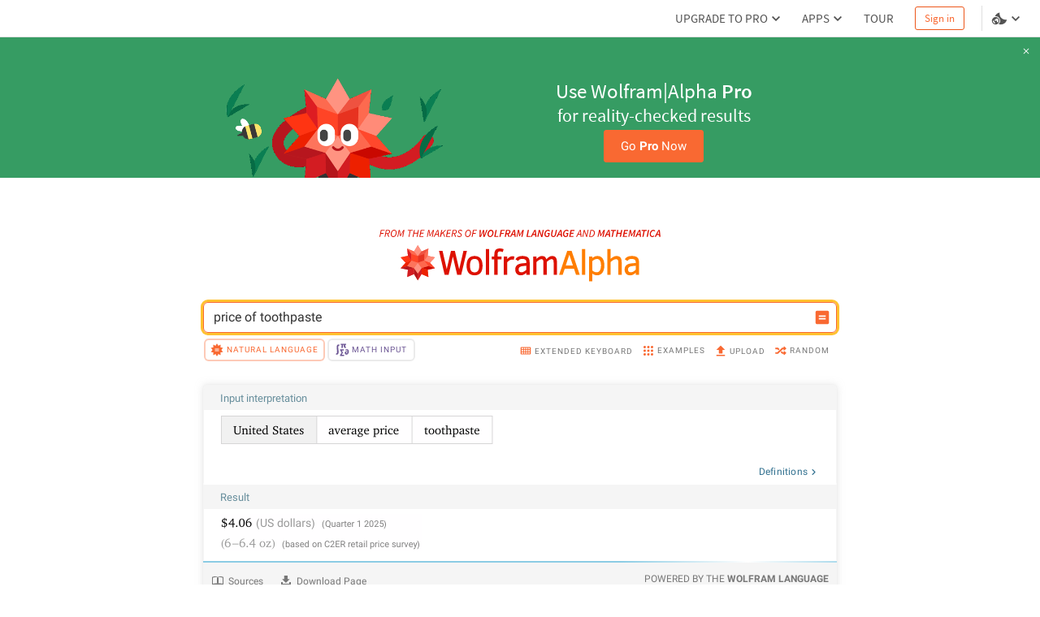

--- FILE ---
content_type: text/html; charset=utf-8
request_url: https://www.wolframalpha.com/n/v1/api/sourcer/?name=CountryData&name=RelocationData
body_size: 10982
content:
[{"name":"CountryData","value":{"primarySourceItems":[[{"type":"text","value":"Wolfram|Alpha Knowledgebase, 2020."}],[{"type":"link","href":"http://reference.wolfram.com/language/ref/CountryData.html","inner":[{"type":"text","value":"Wolfram Language CountryData. "},{"type":"arrow"}]}]],"title":"Country data","items":[[{"type":"link","href":"http://rainforests.mongabay.com/deforestation_forest.html","inner":[{"type":"text","value":"Butler, R. A. \"Imperiled Riches—Threatened Rainforests.\" "},{"type":"italic","inner":[{"type":"text","value":"Mongabay.com."}]},{"type":"arrow"}]}],[{"type":"link","href":"http://pwt.econ.upenn.edu/php_site/pwt_index.php","inner":[{"type":"text","value":"Center for International Comparisions of Production, Income and Prices, University of Pennsylvania. "},{"type":"italic","inner":[{"type":"text","value":"Penn World Table"}]},{"type":"text","value":". "},{"type":"arrow"}]}],[{"type":"text","value":"Encyclopaedia Britannica. "},{"type":"italic","inner":[{"type":"text","value":"Britannica Book of the Year"}]},{"type":"text","value":". Encyclopaedia Britannica, 2008."}],[{"type":"link","href":"http://www.fhfa.gov/Default.aspx?Page=87","inner":[{"type":"text","value":"Federal Housing Finance Agency. \"Metropolitan Statistical Areas and Divisions through 2008Q4.\" "},{"type":"italic","inner":[{"type":"text","value":"House Price Indexes."}]},{"type":"arrow"}]}],[{"type":"link","href":"http://faostat.fao.org/site/573/default.aspx#ancor","inner":[{"type":"text","value":"Food and Agriculture Organization of the United Nations. \"Food and Agricultural Commodities Production.\" "},{"type":"italic","inner":[{"type":"text","value":"FAOSTAT"}]},{"type":"text","value":". "},{"type":"arrow"}]}],[{"type":"link","href":"http://geohive.com","inner":[{"type":"text","value":"GeoHive. "},{"type":"italic","inner":[{"type":"text","value":"GeoHive."}]},{"type":"arrow"}]}],[{"type":"link","href":"http://www.world-gazetteer.com","inner":[{"type":"text","value":"Helders, S. "},{"type":"italic","inner":[{"type":"text","value":"World Gazetteer."}]},{"type":"arrow"}]}],[{"type":"link","href":"http://www.gadm.org/","inner":[{"type":"text","value":"Hijmans, R., et al. "},{"type":"italic","inner":[{"type":"text","value":"Global Administrative Areas (GADM). "}]},{"type":"arrow"}]}],[{"type":"link","href":"http://www.populstat.info/","inner":[{"type":"text","value":"Lahmeyer, J. "},{"type":"italic","inner":[{"type":"text","value":"Population Statistics"}]},{"type":"text","value":". "},{"type":"arrow"}]}],[{"type":"link","href":"http://www.realtor.org/","inner":[{"type":"text","value":"National Association of Realtors. "},{"type":"italic","inner":[{"type":"text","value":"Realtor.org"}]},{"type":"text","value":". "},{"type":"arrow"}]}],[{"type":"text","value":"O'Mara, M. (Ed.). "},{"type":"italic","inner":[{"type":"text","value":"Facts about the World's Nations. "}]},{"type":"text","value":"H. W. Wilson Company, 1999."}],[{"type":"link","href":"http://www.tinet.ita.doc.gov/","inner":[{"type":"text","value":"Office of Travel and Tourism Industries. "},{"type":"italic","inner":[{"type":"text","value":"Tourism Industries"}]},{"type":"text","value":". "},{"type":"arrow"}]}],[{"type":"link","href":"http://www.sourceoecd.org/vl=1130434/cl=16/nw=1/rpsv/statistic/s37_about.htm?jnlissn=99991012 ","inner":[{"type":"text","value":"Organisation for Economic Co-Operation and Development. \"OECD Health Data 2008.\" "},{"type":"italic","inner":[{"type":"text","value":"SourceOECD."}]},{"type":"arrow"}]}],[{"type":"link","href":"http://www.oecd.org/cfe/tourism ","inner":[{"type":"text","value":"Organisation for Economic Co-Operation and Development. \"Tourism.\" "},{"type":"italic","inner":[{"type":"text","value":"OECD"}]},{"type":"text","value":". "},{"type":"arrow"}]}],[{"type":"link","href":"http://www.transparency.org/","inner":[{"type":"text","value":"Transparency International e.V. "},{"type":"italic","inner":[{"type":"text","value":"Transparency International"}]},{"type":"text","value":". "},{"type":"arrow"}]}],[{"type":"text","value":"United Nations Department of Economic and Social Affairs. "},{"type":"italic","inner":[{"type":"text","value":"2003 Demographic Yearbook"}]},{"type":"text","value":". United Nations, 2006."}],[{"type":"text","value":"United Nations Department of Economic and Social Affairs. "},{"type":"italic","inner":[{"type":"text","value":"Statistical Yearbook 2002-2004"}]},{"type":"text","value":". United Nations, 2004."}],[{"type":"link","href":"http://esa.un.org/wpp/unpp/panel_population.htm","inner":[{"type":"text","value":"United Nations Department of Economic and Social Affairs. \"World Urbanization Prospects: The 2008 Revision Population Database.\" "},{"type":"italic","inner":[{"type":"text","value":"United Nations Population Division."}]},{"type":"arrow"}]}],[{"type":"link","href":"http://data.un.org/","inner":[{"type":"text","value":"United Nations Statistics Division. "},{"type":"italic","inner":[{"type":"text","value":"UNdata."}]},{"type":"arrow"}]}],[{"type":"link","href":"http://unstats.un.org/unsd/snaama/Introduction.asp","inner":[{"type":"text","value":"United Nations. \"National Accounts Main Aggregates Database.\" "},{"type":"italic","inner":[{"type":"text","value":"United Nations Statistics Division."}]},{"type":"arrow"}]}],[{"type":"link","href":"http://www.census.gov/acs/www/","inner":[{"type":"text","value":"United States Census Bureau. \"2005-2007 American Community Survey 3‐Year Estimates.\" "},{"type":"italic","inner":[{"type":"text","value":"American FactFinder."}]},{"type":"arrow"}]}],[{"type":"link","href":"http://www.census.gov/main/www/cen2000.html","inner":[{"type":"text","value":"United States Census Bureau. "},{"type":"italic","inner":[{"type":"text","value":"United States Census 2000."}]},{"type":"arrow"}]}],[{"type":"link","href":"http://www.census.gov/ipc/www/idb/","inner":[{"type":"text","value":"United States Census Bureau. "},{"type":"italic","inner":[{"type":"text","value":"International Data Base (IDB)"}]},{"type":"arrow"}]}],[{"type":"link","href":"http://www.census.gov/const/www/newressalesindex.html","inner":[{"type":"text","value":"United States Census Bureau. \"Quarterly Sales by Price and Financing.\" "},{"type":"italic","inner":[{"type":"text","value":"New Residential Sales Index."}]},{"type":"arrow"}]}],[{"type":"link","href":"http://www.census.gov/statab/ccdb/ccdbcityplace.html","inner":[{"type":"text","value":"United States Census Bureau, Administrative and Customer Services Division, Statistical Compendia Branch. \"Population by Age and Sex.\" "},{"type":"italic","inner":[{"type":"text","value":"County and City Data Book: 2007 "}]},{"type":"text","value":"(14th ed.) United States Census Bureau, 2008. "},{"type":"arrow"}]}],[{"type":"link","href":"http://www.census.gov/statab/ccdb/ccdbcityplace.html","inner":[{"type":"text","value":"United States Census Bureau, Administrative and Customer Services Division, Statistical Compendia Branch. \"Population by Race and Hispanic Origin.\" "},{"type":"italic","inner":[{"type":"text","value":"County and City Data Book: 2007 "}]},{"type":"text","value":"(14th ed.) United States Census Bureau, 2008. "},{"type":"arrow"}]}],[{"type":"link","href":"https://www.cia.gov/library/publications/the-world-factbook/","inner":[{"type":"text","value":"United States Central Intelligence Agency. "},{"type":"italic","inner":[{"type":"text","value":"The World Factbook"}]},{"type":"text","value":". "},{"type":"arrow"}]}],[{"type":"link","href":"http://bjsdata.ojp.usdoj.gov/dataonline/","inner":[{"type":"text","value":"United States Department of Justice, Bureau of Justice Statistics. "},{"type":"italic","inner":[{"type":"text","value":"Crime and Justice Data Online."}]},{"type":"arrow"}]}],[{"type":"link","href":"http://www.state.gov/r/pa/ei/bgn/","inner":[{"type":"text","value":"United States Department of State. "},{"type":"italic","inner":[{"type":"text","value":"Background Notes"}]},{"type":"text","value":". "},{"type":"arrow"}]}],[{"type":"link","href":"http://www.bts.gov/publications/national_transportation_statistics/html/table_01_22.html","inner":[{"type":"text","value":"United States Department of Transportation. \"Table 1-22: World Motor Vehicle Production, Selected Countries.\" "},{"type":"italic","inner":[{"type":"text","value":"Research and Innovative Technology Administration"}]},{"type":"text","value":". "},{"type":"arrow"}]}],[{"type":"link","href":"http://catalog.data.gov/dataset","inner":[{"type":"text","value":"United States Geological Survey. "},{"type":"italic","inner":[{"type":"text","value":"Geodata.gov."}]},{"type":"arrow"}]}],[{"type":"link","href":"http://earth-info.nga.mil/gns/html/","inner":[{"type":"text","value":"United States National Geospatial-Intelligence Agency. "},{"type":"italic","inner":[{"type":"text","value":"NGA GEOnet Names Server (GNS)"}]},{"type":"text","value":". "},{"type":"arrow"}]}],[{"type":"link","href":"http://www.wikipedia.org/","inner":[{"type":"text","value":"The Wikimedia Foundation, Inc. "},{"type":"italic","inner":[{"type":"text","value":"Wikipedia."}]},{"type":"arrow"}]}],[{"type":"link","href":"http://data.worldbank.org/data-catalog/world-development-indicators","inner":[{"type":"text","value":"The World Bank Group. \"World Development Indicators.\" "},{"type":"italic","inner":[{"type":"text","value":"The World Bank. "}]},{"type":"arrow"}]}],[{"type":"link","href":"http://www.wipo.int/ipstats/en/statistics/pct/","inner":[{"type":"text","value":"World Intellectual Property Organization. \"Statistics on the PCT System.\" "},{"type":"italic","inner":[{"type":"text","value":"Intellectual Property Statistics"}]},{"type":"text","value":". "},{"type":"arrow"}]}],[{"type":"link","href":"http://www.wtoelibrary.org/content/v486k6/?v=search","inner":[{"type":"text","value":"World Tourism Organization. "},{"type":"italic","inner":[{"type":"text","value":"Tourism Factbook"}]},{"type":"text","value":". "},{"type":"arrow"}]}],[{"type":"link","href":"http://www.wttc.org/eng/Home/","inner":[{"type":"text","value":"World Travel and Tourism Council. "},{"type":"italic","inner":[{"type":"text","value":"World Travel and Tourism Council"}]},{"type":"text","value":". "},{"type":"arrow"}]}],[{"type":"link","href":"http://www.who.int/healthinfo/statistics/mortality_rawdata/en/","inner":[{"type":"text","value":"World Health Organization. \"WHO Mortality Database: Tables.\" "},{"type":"italic","inner":[{"type":"text","value":"Health Statistics and Health Information Systems."}]},{"type":"arrow"}]}]]}},{"name":"RelocationData","value":{"primarySourceItems":[[{"type":"text","value":"Wolfram|Alpha Knowledgebase, 2020."}]],"title":"Relocation data","items":[[{"type":"link","href":"http://www.coli.org/","inner":[{"type":"text","value":"The Council for Community and Economic Research. "},{"type":"italic","inner":[{"type":"text","value":"ACCRA Cost of Living Index"}]},{"type":"text","value":". "},{"type":"arrow"}]}]]}}]

--- FILE ---
content_type: application/javascript; charset=UTF-8
request_url: https://www.wolframalpha.com/_next/static/chunks/9afd5809-be4fc7569a453d09.js
body_size: 85847
content:
(self.webpackChunk_N_E=self.webpackChunk_N_E||[]).push([[4641],{97340:(e,t,r)=>{r.g,e.exports=(()=>{"use strict";var e={79(e,t,r){var n=this&&this.__importDefault||function(e){return e&&e.__esModule?e:{default:e}};Object.defineProperty(t,"__esModule",{value:!0}),t.default=function(e){var t=e.id,r=e.chain,n=e.children,l=e.hasComma;return i.default.createElement(o.default,{id:t,chain:r,className:a.default.spaced},n,l?i.default.createElement(o.default,{className:a.default.comma},","):null)};var i=n(r(2015)),a=n(r(1982)),o=n(r(5373))},123(e,t,r){var n=this&&this.__importDefault||function(e){return e&&e.__esModule?e:{default:e}};Object.defineProperty(t,"__esModule",{value:!0}),t.supFontSize=u,t.supTextHeight=f,t.supHeight=function(e){var t=e.first,r=e.id,n=e.fontSize,i=e.blocks,a=e.leftTopHeight,o=u(n),c=(0,l.rightHeight)({first:t,id:r,fontSize:o,blocks:i});return c?a+(0,l.combineHeightValues)(c)-n/2:f(n,a)},t.default=function(e){var t,r=e.children,n=e.id,l=e.chain,f=e.bottomHeight,d=e.leftTopHeight,s=e.parentFontSize,p=e.addSpace,h=u(s),g=Math.max(d+f-s+h,7);return i.default.createElement(c.default,{id:n,chain:l,className:(0,a.default)(o.default.sup,((t={})[o.default.margin]=void 0!==p&&p,t)),style:{verticalAlign:"".concat(g,"px"),fontSize:"".concat(h,"px")}},r)};var i=n(r(2015)),a=n(r(3892)),o=n(r(1626)),l=r(1417),c=n(r(5373));function u(e){return Math.max(.625*e,10)}function f(e,t){return t+u(e)-e/2}},138(e,t,r){var n,i,a=this&&this.__assign||function(){return(a=Object.assign||function(e){for(var t,r=1,n=arguments.length;r<n;r++)for(var i in t=arguments[r])Object.prototype.hasOwnProperty.call(t,i)&&(e[i]=t[i]);return e}).apply(this,arguments)},o=this&&this.__createBinding||(Object.create?function(e,t,r,n){void 0===n&&(n=r);var i=Object.getOwnPropertyDescriptor(t,r);i&&!("get"in i?!t.__esModule:i.writable||i.configurable)||(i={enumerable:!0,get:function(){return t[r]}}),Object.defineProperty(e,n,i)}:function(e,t,r,n){void 0===n&&(n=r),e[n]=t[r]}),l=this&&this.__setModuleDefault||(Object.create?function(e,t){Object.defineProperty(e,"default",{enumerable:!0,value:t})}:function(e,t){e.default=t}),c=this&&this.__importStar||(n=function(e){return(n=Object.getOwnPropertyNames||function(e){var t=[];for(var r in e)Object.prototype.hasOwnProperty.call(e,r)&&(t[t.length]=r);return t})(e)},function(e){if(e&&e.__esModule)return e;var t={};if(null!=e)for(var r=n(e),i=0;i<r.length;i++)"default"!==r[i]&&o(t,e,r[i]);return l(t,e),t}),u=this&&this.__rest||function(e,t){var r={};for(var n in e)Object.prototype.hasOwnProperty.call(e,n)&&0>t.indexOf(n)&&(r[n]=e[n]);if(null!=e&&"function"==typeof Object.getOwnPropertySymbols){var i=0;for(n=Object.getOwnPropertySymbols(e);i<n.length;i++)0>t.indexOf(n[i])&&Object.prototype.propertyIsEnumerable.call(e,n[i])&&(r[n[i]]=e[n[i]])}return r},f=this&&this.__spreadArray||function(e,t,r){if(r||2==arguments.length)for(var n,i=0,a=t.length;i<a;i++)!n&&i in t||(n||(n=Array.prototype.slice.call(t,0,i)),n[i]=t[i]);return e.concat(n||Array.prototype.slice.call(t))},d=this&&this.__importDefault||function(e){return e&&e.__esModule?e:{default:e}};Object.defineProperty(t,"__esModule",{value:!0});var s=d(r(2015)),p=d(r(7837)),h=d(r(7423)),g=r(1417),b=r(5117),y=d(r(8563)),v=r(6577),E=d(r(5373)),m=d(r(6649)),_=c(r(1047)),O=d(r(3337)),I=r(2399),T=r(8795),P=r(4170),S=r(418),C=r(4575),A=r(5346),L=r(3242),N=d(r(3493)),R="integrate",j="Integrate",w=(0,y.default)({type:R,WL:[j],templates:[{type:R,identifier:j,id:I.TemplateId.INDEFINITE_INTEGRAL,child:","},{type:R,identifier:j,id:I.TemplateId.INDEFINITE_INTEGRAL2,child:",,"},{type:R,identifier:j,id:I.TemplateId.INDEFINITE_INTEGRAL3,child:",,,"},{type:R,identifier:j,id:I.TemplateId.DEFINITE_INTEGRAL,child:",{}",insertSelectedAtIndex:2},{type:R,identifier:j,id:I.TemplateId.DEFINITE_INTEGRAL2,child:",{},{}",insertSelectedAtIndex:4},{type:R,identifier:j,id:I.TemplateId.DEFINITE_INTEGRAL3,child:",{},{},{}",insertSelectedAtIndex:6}],childrenLength:-1,encodeIds:[T.EncodeTypeKey.Integrate,T.EncodeTypeKey.IntegrateOver],encoder:function(e){var t,r=e.first,n=e.entity,i=e.blocks,a=n.integrals,o=n.integralType;if(!a||!o)return P.EmptyEncodedText;var l=_.default.IntegralsDirective[o].encodeId,c=a.reduce(function(e,t){return f(f([],e,!0),_.default.IntegralsDirective[t.type].encode({integral:t,children:n.children}),!0)},[n.children[n.exprIndex]]).map(function(e){return(0,P.encodeRight)({first:r,id:e,blocks:i})});return(t={})[v.EncodeKey.TYPE]=l,t[v.EncodeKey.CHILDREN]=c,t},decoder:function(e){var t,r=e.encoded,n=e.blocks,i=r[v.EncodeKey.TYPE]===_.default.IntegralsDirective[_.IntegralType.DEFINITE].encodeId?_.IntegralType.DEFINITE:_.IntegralType.INDEFINITE,o=_.default.IntegralsDirective[i].decodeChildren(r[v.EncodeKey.CHILDREN]),l=o.children,c=o.integrals,u=o.exprIndex;return(0,S.decode)({encoded:a(a({},r),((t={})[v.EncodeKey.CHILDREN]=l,t)),blocks:n,block:w,integrals:c,integralType:i,exprIndex:u})},extractType:[C.VectorType],matchNormalizer:A.matchNormalizer,getRealValue:function(e){var t=e.entity,r=u(e,["entity"]),n=t.integrals;if(!n)return"";var i=(0,b.rightValue)(a({id:t.children[t.exprIndex]},r));return"".concat(j,"[").concat(i,",").concat(_.default.getIntegralsValue(a({integrals:n,children:t.children},r)),"]")},getHeight:function(e){var t=e.first,r=e.entity,n=e.fontSize,i=e.blocks,o=r.integrals;if(!o)return(0,g.getTextHeight)(n);var l=(0,g.getChildrenMaxHeight)({first:t,fontSize:n,blocks:i,children:f([r.children[r.exprIndex]],o.map(function(e){return r.children[e.varIndex]}),!0)});return _.default.getIntegralsHeight(a({first:t,integrals:o,fontSize:n,blocks:i,children:r.children},l))},getEntityName:function(e){var t=e.language,r=e.entity,n=e.getLabel;return n(t,{labelId:r.integrals.find(function(e){return e.type===_.IntegralType.DEFINITE})?"INTEGRAL_DEFINITE":"INTEGRAL_INDEFINITE",values:{TUPLE:n(t,{labelId:"TUPLE_".concat(r.integrals.length)})}})},getChainName:function(e){return e.entity.integrals?_.default.IntegralsDirective[e.entity.integrals[0].type].getChainNames(e):""},keyHandlers:((i={})[L.Keys.ARROW_UP]=function(e){var t=e.first,r=e.entity,n=e.fromChildIndex;if(r.integralType===_.IntegralType.INDEFINITE)return!1;for(var i=r.children,a=r.integrals,o=void 0===a?[]:a,l=0;l<o.length;l++){var c=o[l];if(n===c.from){var u=i[c.to];return N.default.setFocusToEnd(t,N.default.getRightMost(t,N.default.getEntity(t,u))),!0}}return!1},i[L.Keys.ARROW_DOWN]=function(e){var t=e.first,r=e.entity,n=e.fromChildIndex;if(r.integralType===_.IntegralType.INDEFINITE)return!1;for(var i=r.children,a=r.integrals,o=void 0===a?[]:a,l=0;l<o.length;l++){var c=o[l];if(n===c.to){var u=i[c.from];return N.default.setFocusToEnd(t,N.default.getRightMost(t,N.default.getEntity(t,u))),!0}}return!1},i),renderer:function(e,t){e.focused;var r=e.id,n=e.tooltipper,i=e.language,a=e.children,o=e.blocks,l=e.fontSize,c=e.integrals,u=e.exprIndex,d=e.first,g=e.getLabel;return c?s.default.createElement(m.default,{id:r,focusRender:t,className:p.default.container},s.default.createElement(O.default,{first:d,id:r,tooltipper:n,language:i,ids:f([a[u]],c.map(function(e){return a[e.varIndex]}),!0),blocks:o,fontSize:l,integrals:c,childrenId:a,renderer:_.default,getLabel:g}),s.default.createElement(E.default,{id:r},s.default.createElement(E.default,{id:a[u],chain:!0},s.default.createElement(h.default,{id:a[u],language:i,tooltipper:n,labelKey:"INTEGRAND",fontSize:l,blocks:o,first:d,getLabel:g})),c.map(function(e,t){return s.default.createElement(E.default,{key:a[e.varIndex],id:a[e.varIndex],chain:!0},s.default.createElement(E.default,{id:r,className:p.default.italic},"d"),s.default.createElement(h.default,{id:a[e.varIndex],language:i,tooltipper:n,labelKey:"VAR_TEMPLATE",labelValues:{NUM:"".concat(t)},fontSize:l,blocks:o,first:d,getLabel:g}))}))):null}});t.default=w},177(e,t,r){var n,i=this&&this.__assign||function(){return(i=Object.assign||function(e){for(var t,r=1,n=arguments.length;r<n;r++)for(var i in t=arguments[r])Object.prototype.hasOwnProperty.call(t,i)&&(e[i]=t[i]);return e}).apply(this,arguments)},a=this&&this.__rest||function(e,t){var r={};for(var n in e)Object.prototype.hasOwnProperty.call(e,n)&&0>t.indexOf(n)&&(r[n]=e[n]);if(null!=e&&"function"==typeof Object.getOwnPropertySymbols){var i=0;for(n=Object.getOwnPropertySymbols(e);i<n.length;i++)0>t.indexOf(n[i])&&Object.prototype.propertyIsEnumerable.call(e,n[i])&&(r[n[i]]=e[n[i]])}return r},o=this&&this.__importDefault||function(e){return e&&e.__esModule?e:{default:e}};Object.defineProperty(t,"__esModule",{value:!0}),t.calcSeriesKeyHandlers=void 0,t.getCalcSeriesRealValue=function(e,t){var r=e.entity,n=a(e,["entity"]);return"".concat(t,"[").concat((0,l.rightValue)(i({id:r.children[3]},n)),",{").concat((0,l.rightValue)(i({id:r.children[0]},n)),",").concat((0,l.rightValue)(i({id:r.children[1]},n)),",").concat((0,l.rightValue)(i({id:r.children[2]},n)),"}]")},t.getCalcSeriesHeight=function(e,t){var r=e.first,n=e.entity,i=e.fontSize,a=e.blocks,o=n.children,l=(0,c.childrenHeight)({children:o,fontSize:i,first:r,blocks:a}),u=t/2+5,f={topHeight:(0,c.combineHeightValues)(l[2])+u,bottomHeight:(0,c.combineHeightValues)((0,c.getMaxHeight)(l[0],l[1]))+u};return(0,c.getMaxHeight)(l[3],f)};var l=r(5117),c=r(1417),u=r(3242),f=o(r(3493));(n={})[u.Keys.ARROW_UP]=function(e){var t=e.first,r=e.entity,n=e.fromChildIndex,i=r.children,a=n%3;if(n===i.length-1||2===a)return!1;var o=i[n+2-a];return f.default.setFocusToEnd(t,f.default.getRightMost(t,f.default.getEntity(t,o))),!0},n[u.Keys.ARROW_DOWN]=function(e){var t=e.first,r=e.entity,n=e.fromChildIndex,i=r.children;if(n===i.length-1||2!=n%3)return!1;var a=i[n-2];return f.default.setFocusToEnd(t,f.default.getRightMost(t,f.default.getEntity(t,a))),!0},t.calcSeriesKeyHandlers=n},286(e,t,r){r.r(t),r.d(t,{default:()=>n});let n={lineFix:"v82QEtRh"}},292(e,t){Object.defineProperty(t,"__esModule",{value:!0}),t.generateCharMatcher=function(e){return new RegExp("(.*)([".concat(Object.keys(e).join(""),"])(.*)"))},t.generateWLMatcher=function(e){return new RegExp("(.*?)(".concat(Object.keys(e).join("|"),")$"))},t.identifyEntity=function(e){var t=e.value,r=e.matcher,n=e.identifiers,i=t.match(r);if(i){var a=n[i[2]];if(a)return{handler:a,matched:i}}return null},t.identifyExtractedTemplate=function(e){return e.match(r)};var r=/^(.*?)\$([a-z]+-[0-9]+)\$(.*)$/},365(e,t,r){var n,i=this&&this.__importDefault||function(e){return e&&e.__esModule?e:{default:e}};Object.defineProperty(t,"__esModule",{value:!0}),t.getLabel=t.messages=void 0,t.translateTemplate=d,t.getEntityName=function(e){var t=e.language,r=e.entity,n=e.getLabel,i=e.blocks[r.type];return i?i.getEntityName({language:t,entity:r,getLabel:n}):""},t.getEntityNameDefault=function(e){return void 0===e&&(e="ENTITY"),function(t){var r=t.language;return(0,t.getLabel)(r,{labelId:e})}},t.getEntityNameDirective=function(e){return function(t){var r,n=t.language;return(0,t.getLabel)(n,{labelId:(null==(r=e[t.entity.directiveId])?void 0:r.name)||"ENTITY"})}},t.getChainName=function(e){var t=e.language,r=e.entity,n=e.index,i=e.id,a=e.getLabel,o=e.blocks,l=n||r.children.indexOf(i);if(n<0)return"";var c=o[r.type];return c?c.getChainName({language:t,entity:r,index:l,getLabel:a}):""},t.getChainNameDefault=function(e){return e?function(t){var r=t.language,n=t.index;return(0,t.getLabel)(r,{labelId:e[n]})}:function(e){var t=e.language,r=e.index;return(0,e.getLabel)(t,{labelId:"LINE",values:{NUM:"".concat(r)}})}},t.getChainNameDirective=function(e,t){return function(r){var n,i=r.language,a=r.index,o=r.getLabel,l=(null==(n=e[r.entity.directiveId])?void 0:n.chainNames)||[],c=l.length>a?l[a]:"LINE",u=t?{NUM:o(i,{labelId:"".concat(a)})}:void 0;return o(i,{labelId:c,values:u})}},t.getEntityLabel=s,t.getRightLabel=p,t.getChainValue=h,t.getEntityLabelDefault=function(e,t){return function(r){var n=r.language,i=r.entity,a=r.getLabel,o=r.getEntity,l=r.blocks,c=e({language:n,entity:i,getLabel:a}),u=i.children.map(function(e,r){var c=t({language:n,entity:i,index:r,getLabel:a});return h({language:n,chainId:e,chainName:c,getLabel:a,getEntity:o,blocks:l})}).join(",");return a(n,{labelId:"START_TO_END",values:{NAME:c,VALUE:u}})}},t.convertValueToLabel=function(e){var t=e.language,r=e.getLabel,n=e.value,i=e.InputStore,a=e.blocksInfo,o="getEntityFromValue";i.autoTemplate||(i.autoTemplate=!0),i.initFirst({first:g,blocksInfo:a}),i.update(g,i.getFirstOfChain(g),{value:n},!0),i.cleanUrlEscape(g,i.getFirstOfChain(g));var l=i.entitiesByFirst.get(o)||{entities:new Map,firstChainId:""},c=l.entities,u=l.firstChainId;i.cleanFirst(o);var f=c.get(u);return f?p({language:t,getLabel:r,getEntity:c.get,entity:f,blocks:a.blocks}):""};var a=i(r(2516)),o=i(r(7471)),l=i(r(3450)),c=i(r(2601)),u=i(r(8433)),f=r(6577);function d(e,t){if(!t)return e;var r=e;for(var n in t)r=r.replace(RegExp("{".concat(n,"}"),"g"),t[n]||"");return r}function s(e){var t=e.language,r=e.entity,n=e.getLabel,i=e.getEntity,a=e.blocks,o=a[r.type];return o?o.getEntityLabel({language:t,entity:r,getLabel:n,getEntity:i,blocks:a}):""}function p(e,t){var r=e.language,n=e.entity,i=e.getLabel,a=e.getEntity,o=e.blocks;void 0===t&&(t=""),t="".concat(t," ").concat(s({language:r,entity:n,getLabel:i,getEntity:a,blocks:o}));var l=a(n.right);return l?p({language:r,entity:l,getLabel:i,getEntity:a,blocks:o},t):t}function h(e){var t=e.language,r=e.chainId,n=e.chainName,i=e.getEntity,a=e.getLabel,o=e.blocks,l=i(r);if(!l)return"";var c=p({language:t,entity:l,getEntity:i,getLabel:a,blocks:o});return c.trim()?a(t,{labelId:"START_TO_END",values:{NAME:n,VALUE:c}}):a(t,{labelId:"EMPTY_CHAIN",values:{CHAIN:n}})}(n={})[f.LanguageCodes.EN]=a.default,n[f.LanguageCodes.ES]=o.default,n[f.LanguageCodes.JA]=l.default,n[f.LanguageCodes.ZH]=c.default,n[f.LanguageCodes.KO]=u.default,n[f.LanguageCodes.DE]=a.default,n[f.LanguageCodes.FR]=a.default,n[f.LanguageCodes.PT]=a.default,n[f.LanguageCodes.TW]=a.default,n[f.LanguageCodes.RU]=a.default,t.messages=n,t.getLabel=function(e,r){var n=t.messages[e][r.labelId];if(void 0===n){if(e!==f.LanguageCodes.EN)return(0,t.getLabel)(f.LanguageCodes.EN,r);n=""}return d(n,r.values)};var g="convertToLabelFirst"},402(e,t,r){r.r(t),r.d(t,{default:()=>n});let n={selected:"vbiY8zxC",lastSelected:"lz0Xa1m6"}},418(e,t,r){var n=this&&this.__assign||function(){return(n=Object.assign||function(e){for(var t,r=1,n=arguments.length;r<n;r++)for(var i in t=arguments[r])Object.prototype.hasOwnProperty.call(t,i)&&(e[i]=t[i]);return e}).apply(this,arguments)},i=this&&this.__rest||function(e,t){var r={};for(var n in e)Object.prototype.hasOwnProperty.call(e,n)&&0>t.indexOf(n)&&(r[n]=e[n]);if(null!=e&&"function"==typeof Object.getOwnPropertySymbols){var i=0;for(n=Object.getOwnPropertySymbols(e);i<n.length;i++)0>t.indexOf(n[i])&&Object.prototype.propertyIsEnumerable.call(e,n[i])&&(r[n[i]]=e[n[i]])}return r},a=this&&this.__importDefault||function(e){return e&&e.__esModule?e:{default:e}};Object.defineProperty(t,"__esModule",{value:!0}),t.decodeChain=d,t.decode=s,t.defaultDecoder=function(e){var t=e.encoded,r=e.blocks,n=r[t[l.EncodeKey.TYPE]];if(!n)throw Error("Unknown block needed in defaultDecoder");return s({encoded:t,blocks:r,block:n})};var o=r(8795),l=r(6577),c=r(4170),u=a(r(8458)),f=a(r(6419));function d(e){var t=e.chainEncoded,r=e.blocks,n=[];return t.forEach(function(e){var t,i=r[e[l.EncodeKey.TYPE]];t=i?i.decoder({encoded:e,blocks:r}):e[l.EncodeKey.TYPE]===o.EncodeTypeKey.Matrix?r[e[l.EncodeKey.CHILDREN].length<=1?o.VectorInternalTypeKey:e[l.EncodeKey.CHILDREN].every(function(e){return 1===e.length})?o.VectorColumnInternalTypeKey:o.MatrixInternalTypeKey].decoder({encoded:e,blocks:r}):u.default.create({first:"",value:e[l.EncodeKey.VALUE]||""}),n.length&&(n[n.length-1][0].right=t[0].id,t[0].left=n[n.length-1][0].id),n.push(t)}),n}function s(e){var t,r,a,o=e.encoded,u=e.blocks,s=e.block,p=i(e,["encoded","blocks","block"]);return t=(s.childrenLength>0?(0,f.default)(o[l.EncodeKey.CHILDREN],s.childrenLength,[c.EmptyEncodedText]):o[l.EncodeKey.CHILDREN]).map(function(e){return d({chainEncoded:e,blocks:u})}),r=s.create(n({first:"",empty:!0},p))[0],a=[],t.forEach(function(e){r.children.push(e[0][0].id),e.forEach(function(e){e[0].parent=r.id,e.forEach(function(e){a.push(e)})})}),a.unshift(r),a}},608(e){e.exports=r(71391)},638(e,t,r){r.r(t),r.d(t,{default:()=>n});let n={textWrapper:"VVHJJKjD",bracket:"m43SMLZb",var1:"txobeHMW"}},864(e,t,r){var n,i,a=this&&this.__extends||(n=function(e,t){return(n=Object.setPrototypeOf||({__proto__:[]})instanceof Array&&function(e,t){e.__proto__=t}||function(e,t){for(var r in t)Object.prototype.hasOwnProperty.call(t,r)&&(e[r]=t[r])})(e,t)},function(e,t){if("function"!=typeof t&&null!==t)throw TypeError("Class extends value "+String(t)+" is not a constructor or null");function r(){this.constructor=e}n(e,t),e.prototype=null===t?Object.create(t):(r.prototype=t.prototype,new r)}),o=this&&this.__createBinding||(Object.create?function(e,t,r,n){void 0===n&&(n=r);var i=Object.getOwnPropertyDescriptor(t,r);i&&!("get"in i?!t.__esModule:i.writable||i.configurable)||(i={enumerable:!0,get:function(){return t[r]}}),Object.defineProperty(e,n,i)}:function(e,t,r,n){void 0===n&&(n=r),e[n]=t[r]}),l=this&&this.__setModuleDefault||(Object.create?function(e,t){Object.defineProperty(e,"default",{enumerable:!0,value:t})}:function(e,t){e.default=t}),c=this&&this.__importStar||(i=function(e){return(i=Object.getOwnPropertyNames||function(e){var t=[];for(var r in e)Object.prototype.hasOwnProperty.call(e,r)&&(t[t.length]=r);return t})(e)},function(e){if(e&&e.__esModule)return e;var t={};if(null!=e)for(var r=i(e),n=0;n<r.length;n++)"default"!==r[n]&&o(t,e,r[n]);return l(t,e),t}),u=this&&this.__importDefault||function(e){return e&&e.__esModule?e:{default:e}};Object.defineProperty(t,"__esModule",{value:!0});var f=c(r(2015)),d=u(r(3892)),s=u(r(2161));t.default=function(e){function t(){return null!==e&&e.apply(this,arguments)||this}return a(t,e),Object.defineProperty(t.prototype,"getDimension",{enumerable:!1,configurable:!0,writable:!0,value:function(){var e=Math.floor(this.props.height);return e<=t.minHeight?{height:t.minHeight,width:e*t.width/t.minHeight}:{height:e,width:t.width}}}),Object.defineProperty(t.prototype,"render",{enumerable:!1,configurable:!0,writable:!0,value:function(){var e=this.props,r=e.id,n=e.char,i=e.style,a=this.getDimension(),o=a.height,l=a.width,c=o-1;return f.default.createElement("svg",{"aria-label":"[","data-char":n,"data-id":r,width:l,height:this.props.height,viewBox:"0 0 ".concat(t.width," ").concat(o),className:(0,d.default)(this.props.className||s.default.align,s.default.bracket),style:i},f.default.createElement("g",{stroke:"none",strokeWidth:"1",fill:"inherit",fillRule:"evenodd"},f.default.createElement("polygon",{fill:"inherit",points:"2 ".concat(c," 3 ").concat(c," 3 1 2 1")}),f.default.createElement("polygon",{fill:"inherit",points:"2 -1.77635684e-14 2 1 3.35670634 1 5 1 5 -1.77635684e-14"}),f.default.createElement("polygon",{fill:"inherit",points:"2 ".concat(c," 2 ").concat(o," 3.35670634 ").concat(o," 5 ").concat(o," 5 ").concat(c)})))}}),Object.defineProperty(t,"width",{enumerable:!0,configurable:!0,writable:!0,value:8}),Object.defineProperty(t,"minHeight",{enumerable:!0,configurable:!0,writable:!0,value:16}),t}(f.PureComponent)},945(e,t){var r=this&&this.__assign||function(){return(r=Object.assign||function(e){for(var t,r=1,n=arguments.length;r<n;r++)for(var i in t=arguments[r])Object.prototype.hasOwnProperty.call(t,i)&&(e[i]=t[i]);return e}).apply(this,arguments)};Object.defineProperty(t,"__esModule",{value:!0}),t.addBlocks=function(e,t,n){var i=r(r({},e),n),a=r({},t);return Object.values(n).forEach(function(e){e.encodeIds.forEach(function(t){a[t]=e})}),{blocks:i,encodeBlocks:a}},t.removeBlocks=function(e,t,n){var i=r({},e),a=r({},t);return n.forEach(function(t){e[t]&&(delete i[t],e[t].encodeIds.forEach(function(e){delete a[e]}))}),{blocks:i,encodeBlocks:a}}},991(e,t,r){var n,i=this&&this.__createBinding||(Object.create?function(e,t,r,n){void 0===n&&(n=r);var i=Object.getOwnPropertyDescriptor(t,r);i&&!("get"in i?!t.__esModule:i.writable||i.configurable)||(i={enumerable:!0,get:function(){return t[r]}}),Object.defineProperty(e,n,i)}:function(e,t,r,n){void 0===n&&(n=r),e[n]=t[r]}),a=this&&this.__setModuleDefault||(Object.create?function(e,t){Object.defineProperty(e,"default",{enumerable:!0,value:t})}:function(e,t){e.default=t}),o=this&&this.__importStar||(n=function(e){return(n=Object.getOwnPropertyNames||function(e){var t=[];for(var r in e)Object.prototype.hasOwnProperty.call(e,r)&&(t[t.length]=r);return t})(e)},function(e){if(e&&e.__esModule)return e;var t={};if(null!=e)for(var r=n(e),o=0;o<r.length;o++)"default"!==r[o]&&i(t,e,r[o]);return a(t,e),t}),l=this&&this.__importDefault||function(e){return e&&e.__esModule?e:{default:e}};Object.defineProperty(t,"__esModule",{value:!0}),t.default=function(e){var t=e.first,r=e.tooltipper,n=e.language,i=e.labelKey,a=e.text,o=e.children,l=e.blocks,h=e.fontSize,g=e.heightModifier,b=e.getLabel;return c.default.createElement(c.default.Fragment,null,c.default.createElement(s.default,{className:p.default.textWrapper},a),c.default.createElement(s.default,{id:o[0],chain:!0,className:p.default.var1},c.default.createElement(f.default,{key:o[0],id:o[0],tooltipper:r,language:n,labelKey:"INDEPENDENT",blocks:l,first:t,fontSize:.7*h,getLabel:b})),c.default.createElement(d.default,{first:t,ids:[o[1]],blocks:l,fontSize:h,bracket:u.Bracket.SQUARE,renderer:u.default,modifier:g,className:p.default.brackets},c.default.createElement(s.default,{id:o[1],chain:!0,className:p.default.bracket},c.default.createElement(f.default,{key:o[1],id:o[1],tooltipper:r,language:n,labelKey:"FUNCTION",blocks:l,first:t,fontSize:h,getLabel:b}))),c.default.createElement(d.default,{first:t,ids:[o[2]],blocks:l,fontSize:h,bracket:u.Bracket.PARENTHESES,renderer:u.default,modifier:g},c.default.createElement(s.default,{id:o[2],chain:!0,className:p.default.bracket},c.default.createElement(f.default,{key:o[2],id:o[2],tooltipper:r,language:n,labelKey:i,blocks:l,first:t,fontSize:h,getLabel:b}))))};var c=l(r(2015)),u=o(r(4095)),f=l(r(7423)),d=l(r(3337)),s=l(r(5373)),p=l(r(638))},995(e,t,r){r.r(t),r.d(t,{default:()=>n});let n={arrow:"KhusYJLu",dividerWrapper:"ywongLE7",divider:"GIqEVpU9",firstPointChild:"QYbJFTlx"}},1037(e,t,r){var n,i,a=this&&this.__extends||(n=function(e,t){return(n=Object.setPrototypeOf||({__proto__:[]})instanceof Array&&function(e,t){e.__proto__=t}||function(e,t){for(var r in t)Object.prototype.hasOwnProperty.call(t,r)&&(e[r]=t[r])})(e,t)},function(e,t){if("function"!=typeof t&&null!==t)throw TypeError("Class extends value "+String(t)+" is not a constructor or null");function r(){this.constructor=e}n(e,t),e.prototype=null===t?Object.create(t):(r.prototype=t.prototype,new r)}),o=this&&this.__createBinding||(Object.create?function(e,t,r,n){void 0===n&&(n=r);var i=Object.getOwnPropertyDescriptor(t,r);i&&!("get"in i?!t.__esModule:i.writable||i.configurable)||(i={enumerable:!0,get:function(){return t[r]}}),Object.defineProperty(e,n,i)}:function(e,t,r,n){void 0===n&&(n=r),e[n]=t[r]}),l=this&&this.__setModuleDefault||(Object.create?function(e,t){Object.defineProperty(e,"default",{enumerable:!0,value:t})}:function(e,t){e.default=t}),c=this&&this.__importStar||(i=function(e){return(i=Object.getOwnPropertyNames||function(e){var t=[];for(var r in e)Object.prototype.hasOwnProperty.call(e,r)&&(t[t.length]=r);return t})(e)},function(e){if(e&&e.__esModule)return e;var t={};if(null!=e)for(var r=i(e),n=0;n<r.length;n++)"default"!==r[n]&&o(t,e,r[n]);return l(t,e),t}),u=this&&this.__importDefault||function(e){return e&&e.__esModule?e:{default:e}};Object.defineProperty(t,"__esModule",{value:!0});var f=c(r(2015)),d=u(r(3892)),s=u(r(2161));t.default=function(e){function t(){return null!==e&&e.apply(this,arguments)||this}return a(t,e),Object.defineProperty(t.prototype,"getDimension",{enumerable:!1,configurable:!0,writable:!0,value:function(){var e=Math.floor(this.props.height);return e<=t.minHeight?{height:t.minHeight,width:e*t.width/t.minHeight}:{height:e,width:t.width}}}),Object.defineProperty(t.prototype,"render",{enumerable:!1,configurable:!0,writable:!0,value:function(){var e=this.props,r=e.id,n=e.char,i=e.style,a=this.getDimension(),o=a.height,l=a.width,c=o/2;return f.default.createElement("svg",{"aria-label":"}","data-char":n,"data-id":r,width:l,height:this.props.height,viewBox:"0 0 ".concat(t.width," ").concat(o),className:(0,d.default)(this.props.className||s.default.align,s.default.bracket),style:i},f.default.createElement("g",{stroke:"none",strokeWidth:"1",fill:"inherit",fillRule:"evenodd"},f.default.createElement("path",{d:"M2.35766912,-0.0001 C3.28298727,-0.0001 3.95512391,0.2359 4.37407904,0.7069 C4.78901541,1.1739 4.99598125,2.0009 5,3.0019 L3.99631614,3.0019 C3.99229739,2.2569 3.82551909,1.7659 3.56329538,1.4549 C3.2980576,1.1389 2.8680509,0.9819 2.27427997,0.9819 L2,0.9819 L2,-0.0001 L2.35766912,-0.0001 Z",fill:"inherit"}),f.default.createElement("path",{d:"M2.35766912,".concat(o," C3.28399196,").concat(o," 3.95512391,").concat(o-.2337," 4.37407904,").concat(o-.7047," C4.78901541,").concat(o-1.1717," 4.99598125,").concat(o-2," 5,").concat(o-3," L3.99732083,").concat(o-3," C3.99229739,").concat(o-2.2547," 3.82551909,").concat(o-1.7637," 3.56329538,").concat(o-1.4527," C3.2980576,").concat(o-1.1367," 2.8680509,").concat(o-.9797," 2.27427997,").concat(o-.9797," L2,").concat(o-.9797," L2,").concat(o," L2.35766912,").concat(o," Z"),fill:"inherit"}),f.default.createElement("path",{d:"M4.99502488,".concat(c+3," L4.00696517,").concat(c+3," L4.00696517,").concat(c+2.186," C4.00696517,").concat(c+1.531," 4.12537313,").concat(c+1.037," 4.41691542,").concat(c+.7," C4.70845771,").concat(c+.364," 5.38706468,").concat(c+.204," 6.00199005,").concat(c+.138," L6.00199005,").concat(c," L6.00199005,").concat(c-.141," C5.38706468,").concat(c-.207," 4.70149254,").concat(c-.367," 4.41094527,").concat(c-.702," C4.11940299,").concat(c-1.039," 4,").concat(c-1.535," 4,").concat(c-2.189," L4,").concat(c-3," L4.99502488,").concat(c-3," L5.0039801,").concat(c-2.666," C5.0039801,").concat(c-1.934," 5.13532338,").concat(c-1.424," 5.39900498,").concat(c-1.135," C5.66268657,").concat(c-.847," 6.40895522,").concat(c-.744," 6.99303483,").concat(c-.744," L7,").concat(c+.742," C6.4159204,").concat(c+.742," 5.66865672,").concat(c+.844," 5.40497512,").concat(c+1.132," C5.14129353,").concat(c+1.421," 4.99502488,").concat(c+2.2683," 4.99502488,").concat(c+3," Z"),fill:"inherit"}),f.default.createElement("polygon",{fill:"inherit",points:"4 ".concat(o-3," 5 ").concat(o-3," 5 ").concat(c+3," 4 ").concat(c+3)}),f.default.createElement("polygon",{fill:"inherit",points:"4 ".concat(c-3," 5 ").concat(c-3," 5 3 4 3")})))}}),Object.defineProperty(t,"width",{enumerable:!0,configurable:!0,writable:!0,value:8}),Object.defineProperty(t,"minHeight",{enumerable:!0,configurable:!0,writable:!0,value:16}),t}(f.PureComponent)},1047(e,t,r){var n,i,a,o,l=this&&this.__extends||(i=function(e,t){return(i=Object.setPrototypeOf||({__proto__:[]})instanceof Array&&function(e,t){e.__proto__=t}||function(e,t){for(var r in t)Object.prototype.hasOwnProperty.call(t,r)&&(e[r]=t[r])})(e,t)},function(e,t){if("function"!=typeof t&&null!==t)throw TypeError("Class extends value "+String(t)+" is not a constructor or null");function r(){this.constructor=e}i(e,t),e.prototype=null===t?Object.create(t):(r.prototype=t.prototype,new r)}),c=this&&this.__assign||function(){return(c=Object.assign||function(e){for(var t,r=1,n=arguments.length;r<n;r++)for(var i in t=arguments[r])Object.prototype.hasOwnProperty.call(t,i)&&(e[i]=t[i]);return e}).apply(this,arguments)},u=this&&this.__createBinding||(Object.create?function(e,t,r,n){void 0===n&&(n=r);var i=Object.getOwnPropertyDescriptor(t,r);i&&!("get"in i?!t.__esModule:i.writable||i.configurable)||(i={enumerable:!0,get:function(){return t[r]}}),Object.defineProperty(e,n,i)}:function(e,t,r,n){void 0===n&&(n=r),e[n]=t[r]}),f=this&&this.__setModuleDefault||(Object.create?function(e,t){Object.defineProperty(e,"default",{enumerable:!0,value:t})}:function(e,t){e.default=t}),d=this&&this.__importStar||(a=function(e){return(a=Object.getOwnPropertyNames||function(e){var t=[];for(var r in e)Object.prototype.hasOwnProperty.call(e,r)&&(t[t.length]=r);return t})(e)},function(e){if(e&&e.__esModule)return e;var t={};if(null!=e)for(var r=a(e),n=0;n<r.length;n++)"default"!==r[n]&&u(t,e,r[n]);return f(t,e),t}),s=this&&this.__rest||function(e,t){var r={};for(var n in e)Object.prototype.hasOwnProperty.call(e,n)&&0>t.indexOf(n)&&(r[n]=e[n]);if(null!=e&&"function"==typeof Object.getOwnPropertySymbols){var i=0;for(n=Object.getOwnPropertySymbols(e);i<n.length;i++)0>t.indexOf(n[i])&&Object.prototype.propertyIsEnumerable.call(e,n[i])&&(r[n[i]]=e[n[i]])}return r},p=this&&this.__spreadArray||function(e,t,r){if(r||2==arguments.length)for(var n,i=0,a=t.length;i<a;i++)!n&&i in t||(n||(n=Array.prototype.slice.call(t,0,i)),n[i]=t[i]);return e.concat(n||Array.prototype.slice.call(t))},h=this&&this.__importDefault||function(e){return e&&e.__esModule?e:{default:e}};Object.defineProperty(t,"__esModule",{value:!0}),t.definiteIntegralRegex=t.IntegralType=void 0;var g,b=d(r(2015)),y=h(r(1510)),v=h(r(8305)),E=h(r(5373)),m=h(r(7423)),_=r(1417),O=r(5117),I=h(r(9863)),T=r(1301),P=r(8795),S=h(r(6419)),C=r(4170),A=h(r(3337));(n=g||(t.IntegralType=g={})).DEFINITE="definite",n.INDEFINITE="indefinite";var L="UPPER_LIMIT_TEMPLATE",N="LOWER_LIMIT_TEMPLATE",R="INTEGRAND",j="VAR_TEMPLATE",w=[N,L];t.definiteIntegralRegex=/^{(.*)}$/;var D=function(e){function r(){var t,n=null!==e&&e.apply(this,arguments)||this;return Object.defineProperty(n,"symbolAlign",{enumerable:!0,configurable:!0,writable:!0,value:void 0}),Object.defineProperty(n,"symbolHeight",{enumerable:!0,configurable:!0,writable:!0,value:void 0}),Object.defineProperty(n,"renderIntegralSymbol",{enumerable:!0,configurable:!0,writable:!0,value:function(e){var t=n.props.id;return b.default.createElement(v.default,{key:t,height:n.symbolHeight,style:n.symbolAlign})}}),Object.defineProperty(n,"renderDefinite",{enumerable:!0,configurable:!0,writable:!0,value:function(e){var t=n.props,r=t.childrenId,i=t.language,a=t.tooltipper,o=t.fontSize,l=t.blocks,c=t.topHeight,u=t.bottomHeight,f=t.first,d=t.id,s=t.getLabel,p=r[e.from],h=r[e.to];return b.default.createElement(b.default.Fragment,null,n.renderIntegralSymbol(e),b.default.createElement(A.default,{first:f,fontSize:o,blocks:l,ids:[h],renderer:function(t){var r="".concat(t.bottomHeight+c-v.default.endHeight/2,"px"),n=(0,_.combineHeightValues)({topHeight:c,bottomHeight:u});return b.default.createElement(E.default,{id:d,className:y.default.fromToContainer,style:{verticalAlign:r}},b.default.createElement(E.default,{id:h,chain:!0,className:y.default.to},b.default.createElement(m.default,{id:h,language:i,tooltipper:a,labelKey:L,labelValues:{NUM:"".concat(e.translateIndex)},fontSize:o,blocks:l,first:f,getLabel:s})),b.default.createElement(E.default,{id:p,chain:!0,className:y.default.from,style:{marginTop:n}},b.default.createElement(m.default,{id:p,language:i,tooltipper:a,labelKey:N,labelValues:{NUM:"".concat(e.translateIndex)},fontSize:o,blocks:l,first:f,getLabel:s})))}}))}}),Object.defineProperty(n,"renderers",{enumerable:!0,configurable:!0,writable:!0,value:((t={})[g.INDEFINITE]=n.renderIntegralSymbol,t[g.DEFINITE]=n.renderDefinite,t)}),Object.defineProperty(n,"getDimensionsInfo",{enumerable:!0,configurable:!0,writable:!0,value:function(){var e=n.props,t=e.topHeight,i=e.bottomHeight,a=e.fontSize;n.symbolAlign={verticalAlign:"-".concat(i+v.default.endHeight,"px")},n.symbolHeight=r.integralSymbolHeight((0,_.combineHeightValues)({topHeight:t,bottomHeight:i}),a)}}),Object.defineProperty(n,"renderIntegral",{enumerable:!0,configurable:!0,writable:!0,value:function(e){var t=n.renderers[e.type];return t?b.default.createElement(b.Fragment,{key:e.varIndex},t(e)):null}}),n}return l(r,e),Object.defineProperty(r,"integralSymbolHeight",{enumerable:!1,configurable:!0,writable:!0,value:function(e,t){return Math.floor(e+t)}}),Object.defineProperty(r,"getIntegralsHeight",{enumerable:!1,configurable:!0,writable:!0,value:function(e){var t=e.first,n=e.integrals,i=e.topHeight,a=e.bottomHeight,o=e.fontSize,l=e.blocks,c=e.children,u=(0,_.getTextHeight)(o);return _.getMaxHeight.apply(void 0,n.map(function(e){var n=r.IntegralsDirective[e.type];return n?n.height({first:t,integral:e,fontSize:o,blocks:l,topHeight:i,bottomHeight:a,children:c}):u}))}}),Object.defineProperty(r,"getIntegralsValue",{enumerable:!1,configurable:!0,writable:!0,value:function(e){var t=e.integrals,n=s(e,["integrals"]);return t.map(function(e){var t=r.IntegralsDirective[e.type];return t?t.value(c({integral:e},n)):""}).join(",")}}),Object.defineProperty(r.prototype,"render",{enumerable:!1,configurable:!0,writable:!0,value:function(){var e=this.props.integrals;return this.getDimensionsInfo(),b.default.createElement(b.default.Fragment,null,e.slice().reverse().map(this.renderIntegral))}}),Object.defineProperty(r,"IntegralsDirective",{enumerable:!0,configurable:!0,writable:!0,value:((o={})[g.INDEFINITE]={getChainNames:function(e){var t=e.language,r=e.index,n=e.getLabel;return n(t,0===r?{labelId:R}:{labelId:j,values:{NUM:n(t,{labelId:"".concat(r-1)})}})},height:function(e){var t=e.topHeight,r=e.bottomHeight,n=e.fontSize/2;return{topHeight:t+n,bottomHeight:r+n}},value:function(e){var t=e.integral,r=e.children,n=s(e,["integral","children"]);return(0,O.rightValue)(c({id:r[t.varIndex]},n))},normalize:function(e,t,r,n){return t.push(e),{type:g.INDEFINITE,varIndex:0,translateIndex:0,length:0,sub:n}},encodeId:P.EncodeTypeKey.Integrate,encode:function(e){var t=e.integral;return[e.children[t.varIndex]]},decodeChildren:function(e){var t=e.length<2?(0,S.default)(e,2,[C.EmptyEncodedText]):e,r=Array(t.length-1).fill(null).map(function(e,r){return{type:g.INDEFINITE,varIndex:r+1,translateIndex:r,length:t.length-1,sub:t.length>2?"".concat(r+1):""}});return{children:t,integrals:r,exprIndex:0}}},o[g.DEFINITE]={getChainNames:function(e){var t=e.language,r=e.index,n=e.entity,i=e.getLabel,a=2*n.integrals.length;return i(t,r===a?{labelId:R}:r>a?{labelId:j,values:{NUM:i(t,{labelId:"".concat(r-a-1)})}}:{labelId:w[r%2],values:{NUM:i(t,{labelId:"".concat(~~(r/2))})}})},height:function(e){var t=e.first,r=e.integral,n=e.topHeight,i=e.bottomHeight,a=e.fontSize,o=e.blocks,l=e.children,c=(0,_.rightHeight)({first:t,id:l[r.from],fontSize:a,blocks:o}),u=(0,_.rightHeight)({first:t,id:l[r.to],fontSize:a,blocks:o});return{topHeight:n+(0,_.combineHeightValues)(u),bottomHeight:i+(0,_.combineHeightValues)(c)}},value:function(e){var t=e.integral,r=e.children,n=s(e,["integral","children"]);return"{".concat((0,O.rightValue)(c({id:r[t.varIndex]},n)),",").concat((0,O.rightValue)(c({id:r[t.from]},n)),",").concat((0,O.rightValue)(c({id:r[t.to]},n)),"}")},normalize:function(e,r,n,i,a){var o=e.match(t.definiteIntegralRegex),l=e,c="",u="";if(o){var f=(0,I.default)((0,T.splitByCommaOutSideBracket)(o[1]),3);l=f[0],c=f[1],u=f[2]}r.push(l);var d=a-n.length;return n.unshift(u),n.unshift(c),{type:g.DEFINITE,from:d-2,to:d-1,varIndex:0,translateIndex:0,length:a,sub:i}},encodeId:P.EncodeTypeKey.IntegrateOver,encode:function(e){var t=e.integral,r=e.children;return[r[t.varIndex],r[t.from],r[t.to]]},decodeChildren:function(e){var t=Math.max(Math.ceil((e.length-1)/3),1),r=(0,S.default)(e,1+3*t,[C.EmptyEncodedText]),n=[],i=[],a=Array(t).fill(null).map(function(e,a){var o=1+3*a;return n.push(r[o]),i.length,i.unshift(r[o+2]),i.unshift(r[o+1]),{type:g.DEFINITE,from:2*t-2*a-2,to:2*t-2*a-1,varIndex:2*t+1+a,translateIndex:a,length:t,sub:t>1?"".concat(a+1):""}}),o=i.length;return i.push(r[0]),{children:i=p(p([],i,!0),n,!0),integrals:a,exprIndex:o}}},o)}),r}(b.PureComponent);t.default=D},1094(e,t,r){r.r(t),r.d(t,{default:()=>n});let n={symbolContainer:"YVStvCIb",middle:"_NMlUUKE",emptyBlock:"YC6YTzut",top:"d0ZvI04i",topCenter:"eVWN2gG7"}},1202(e,t){var r,n;Object.defineProperty(t,"__esModule",{value:!0}),t.SelectionDirection=void 0,t.getCaretPosition=function(e){return{caretStart:e.selectionStart,caretEnd:e.selectionEnd}},t.setCaretPosition=function(e,t,r,n){try{e.setSelectionRange&&(e.focus(),requestAnimationFrame(function(){e.setSelectionRange(Math.min(t,r),Math.max(t,r),n)}))}catch(e){}},(n=r||(t.SelectionDirection=r={})).BACKWARD="backward",n.FORWARD="forward"},1285(e,t,r){r.r(t),r.d(t,{default:()=>n});let n={container:"rAzYpSgy",groups:"Ej0VnqZM",groupContainer:"kzUvuND6",last:"CogcLsRQ",condition:"Wbm150g7",pieceWise:"fhWa1Kq6"}},1301(e,t,r){Object.defineProperty(t,"__esModule",{value:!0}),t.splitByCommaOutSideBracket=function(e){var t=(0,n.pairedBrackets)([{id:"ignore",text:e}]).pairs,r=[],i=0;return e.split("").forEach(function(n,a){","===n&&(t.find(function(e){var t=e.start,r=e.end;return t.index<a&&r.index>a})||(r.push(e.substring(i,a)||""),i=a+1))}),r.push(e.substring(i)||""),r},t.splitByArrow=function(e){return e.replace(/\s+/g,"").startsWith("Direction")?e:e.includes("→")?e.split("→"):e.split("->")};var n=r(1913)},1353(e,t,r){Object.defineProperty(t,"__esModule",{value:!0}),t.fixedLengthOfMatchedWLChildren=i,t.matchNormalizerSplitIdentifier=function(e){var t=e.matchValues;return{children:[(t[0],t[1]),(t[2],t[3])]}},t.matchNormalizerWL=a,t.calcSeriesMatchNormalizer=function(e){var t=a(e),r=t.before,o=t.children,l=t.after,c=i(o,l,Math.max(o.length,0)),u=c.fixedChildren,f=(c.fixedAfter,[]);return 2===u.length&&u[1].startsWith("{")&&((0,n.splitByCommaOutSideBracket)(o[1].replace(/[{}]/g,"")).forEach(function(e){f.push(e)}),f.push(u[0])),{before:r,children:f,after:l}};var n=r(1301);function i(e,t,r){var n=e,i=t;if(n.length<r)n=Array(r).fill(null).map(function(e,t){return n[t]||""});else if(n.length>r){var a=n.slice(r);n=n.slice(0,r),i=a.join(",")+i}return{fixedChildren:n,fixedAfter:i}}function a(e){var t=e.matchValues,r=(t[0],t[1]),i=(t[2],t[3],t[4]);return{before:r,after:t[5],children:(0,n.splitByCommaOutSideBracket)(i)}}},1417(e,t,r){var n=this&&this.__assign||function(){return(n=Object.assign||function(e){for(var t,r=1,n=arguments.length;r<n;r++)for(var i in t=arguments[r])Object.prototype.hasOwnProperty.call(t,i)&&(e[i]=t[i]);return e}).apply(this,arguments)},i=this&&this.__rest||function(e,t){var r={};for(var n in e)Object.prototype.hasOwnProperty.call(e,n)&&0>t.indexOf(n)&&(r[n]=e[n]);if(null!=e&&"function"==typeof Object.getOwnPropertySymbols){var i=0;for(n=Object.getOwnPropertySymbols(e);i<n.length;i++)0>t.indexOf(n[i])&&Object.prototype.propertyIsEnumerable.call(e,n[i])&&(r[n[i]]=e[n[i]])}return r},a=this&&this.__importDefault||function(e){return e&&e.__esModule?e:{default:e}};Object.defineProperty(t,"__esModule",{value:!0}),t.getMaxHeight=u,t.getTextHeight=f,t.combineHeightValues=function(e){return e.topHeight+e.bottomHeight},t.rightHeight=d,t.childrenHeight=s,t.getChildrenMaxHeight=p,t.getAllChildrenMaxHeight=function(e){var t=e.entity,r=i(e,["entity"]),a=t.children;return p(n({children:a},r))},t.getSingleChildHeight=function(e){var t=e.first,r=e.entity,n=e.fontSize,i=e.blocks;return d({first:t,id:r.children[0],fontSize:n,blocks:i})};var o=a(r(3493));function l(e){return e.topHeight}function c(e){return e.bottomHeight}function u(){for(var e=[],t=0;t<arguments.length;t++)e[t]=arguments[t];return{topHeight:Math.max.apply(Math,e.map(l)),bottomHeight:Math.max.apply(Math,e.map(c))}}function f(e){var t=e/2;return{topHeight:t,bottomHeight:t}}function d(e){var t=e.id,r=e.fontSize,n=e.blocks,i=e.first,a=e.height;a||(a=f(r));var l=o.default.getEntity(i,t);if(!l)return a;var c=u(a,n[l.type].getHeight({first:i,entity:l,fontSize:r,blocks:n}));return l.right?d({id:l.right,fontSize:r,blocks:n,first:i,height:c}):c}function s(e){var t=e.children,r=e.fontSize,n=e.blocks,i=e.first;return t.map(function(e){return d({first:i,id:e,fontSize:r,blocks:n})})}function p(e){return u.apply(void 0,s(e))}},1510(e,t,r){r.r(t),r.d(t,{default:()=>n});let n={fromToContainer:"XCCZJXpX",to:"mZwSKlN6",from:"wxCNS0IL"}},1574(e,t,r){var n,i=this&&this.__extends||(n=function(e,t){return(n=Object.setPrototypeOf||({__proto__:[]})instanceof Array&&function(e,t){e.__proto__=t}||function(e,t){for(var r in t)Object.prototype.hasOwnProperty.call(t,r)&&(e[r]=t[r])})(e,t)},function(e,t){if("function"!=typeof t&&null!==t)throw TypeError("Class extends value "+String(t)+" is not a constructor or null");function r(){this.constructor=e}n(e,t),e.prototype=null===t?Object.create(t):(r.prototype=t.prototype,new r)}),a=this&&this.__importDefault||function(e){return e&&e.__esModule?e:{default:e}};Object.defineProperty(t,"__esModule",{value:!0});var o=r(8937),l=a(r(5398)),c=a(r(6788)),u=r(365),f=r(292);t.default=new(function(e){function t(){var t=null!==e&&e.apply(this,arguments)||this;return Object.defineProperty(t,"setLabel",{enumerable:!0,configurable:!0,writable:!0,value:function(e,r){var n=r.id,i=r.from;t.canSet(e)&&t.InputStore.setLatestAction(e,{type:o.ActionId.TRANSFORM,id:n,from:i})}}),Object.defineProperty(t,"replaceExtractedId",{enumerable:!0,configurable:!0,writable:!0,value:function(e,r){var n=e.first,i=e.language,a=e.getLabel,o=e.value,l=e.getEntity;if(void 0===r&&(r=""),!o)return r;var c=(0,f.identifyExtractedTemplate)(o);if(!c)return r+o;c[0];var d=c[1],s=c[2],p=c[3];r+=d;var h=t.InputStore.getEntity(n,s);return h&&(r+=(0,u.getEntityLabel)({language:i,entity:h,getLabel:a,getEntity:l,blocks:t.InputStore.getBlocksInfo(n).blocks})),t.replaceExtractedId({first:n,language:i,getLabel:a,value:p,getEntity:l},r)}}),Object.defineProperty(t,"getInfo",{enumerable:!0,configurable:!0,writable:!0,value:function(e,r,n,i){c.default.clearPreviousSelection();var a=t.InputStore.getEntity(e,r.id);if(a){var l=(0,u.getEntityLabel)({language:n,entity:a,getLabel:i,getEntity:t.InputStore.generateEntityGetter(e),blocks:t.InputStore.getBlocksInfo(e).blocks});if(l)return{type:o.ActionId.TRANSFORM,labelId:"TRANSFORM",values:{VALUE:t.replaceExtractedId({first:e,language:n,getLabel:i,value:l,getEntity:t.InputStore.generateEntityGetter(e)}),FROM:r.from}}}}}),t}return i(t,e),t}(l.default))},1577(e,t,r){var n=this&&this.__importDefault||function(e){return e&&e.__esModule?e:{default:e}};Object.defineProperty(t,"__esModule",{value:!0}),t.disableAutoTemplate=function(){i.default.autoTemplate=!1},t.toggleAutoTemplate=function(e){var t=e||i.default.focusInfo.first;if(i.default.autoTemplate){if(i.default.autoTemplate=!1,!t)return;var r=i.default.generateEntityGetter(t),n=i.default.getBlocksInfo(t).blocks,l=r?(0,a.rightValue)({id:i.default.getFirstOfChain(t),blocks:n,getEntity:r}):"";i.default.init({first:t,blocks:n,initialEntries:o.default.create({first:t,value:l})})}else i.default.autoTemplate=!0,t&&i.default.requestChainBracketMatching(t,i.default.getEntity(t,i.default.getFirstOfChain(t)))};var i=n(r(3493)),a=r(5117),o=n(r(8458))},1605(e,t){Object.defineProperty(t,"__esModule",{value:!0}),t.queryDataId=function e(t,r){var n=r.querySelector('[data-id="'.concat(t,'"]'));return n?n.dataset.chain?e(t,n):n:r},t.queryDataChar=function(e,t){return t.querySelector('[data-char="'.concat(e,'"]'))},t.queryScrollContainer=function(e){return document.body.querySelector('[data-scroll="'.concat(e,'"]'))}},1626(e,t,r){r.r(t),r.d(t,{default:()=>n});let n={sup:"itwJ76CO",margin:"Xqo2HYgR"}},1705(e,t){function r(e){var t=e.id,r=e.blocks,n=e.errors,i=e.getEntity,a=e.maxLength,o=i(t);o&&r[o.type]&&r[o.type].verify({entity:o,blocks:r,errors:n,getEntity:i,maxLength:a})}Object.defineProperty(t,"__esModule",{value:!0}),t.ErrorType=void 0,t.verifyId=r,t.verifyChildren=function(e){var t=e.entity,n=e.blocks,i=e.errors,a=e.getEntity,o=e.maxLength;t.children.forEach(function(e){r({id:e,blocks:n,errors:i,getEntity:a,maxLength:o})}),r({id:t.right,blocks:n,errors:i,getEntity:a,maxLength:o})},t.verifyText=function(e){var n=e.entity,i=e.blocks,a=e.errors,o=e.getEntity,l=e.maxLength,c=!n.value,u=n.value.length>l;if(c||u){var f={type:c?t.ErrorType.EMPTY:t.ErrorType.LONG,entityId:n.id};a.push(f)}r({id:n.right,blocks:i,errors:a,getEntity:o,maxLength:l})},t.ErrorType={LONG:"long",EMPTY:"empty"}},1738(e,t,r){var n,i,a=this&&this.__extends||(n=function(e,t){return(n=Object.setPrototypeOf||({__proto__:[]})instanceof Array&&function(e,t){e.__proto__=t}||function(e,t){for(var r in t)Object.prototype.hasOwnProperty.call(t,r)&&(e[r]=t[r])})(e,t)},function(e,t){if("function"!=typeof t&&null!==t)throw TypeError("Class extends value "+String(t)+" is not a constructor or null");function r(){this.constructor=e}n(e,t),e.prototype=null===t?Object.create(t):(r.prototype=t.prototype,new r)}),o=this&&this.__assign||function(){return(o=Object.assign||function(e){for(var t,r=1,n=arguments.length;r<n;r++)for(var i in t=arguments[r])Object.prototype.hasOwnProperty.call(t,i)&&(e[i]=t[i]);return e}).apply(this,arguments)},l=this&&this.__createBinding||(Object.create?function(e,t,r,n){void 0===n&&(n=r);var i=Object.getOwnPropertyDescriptor(t,r);i&&!("get"in i?!t.__esModule:i.writable||i.configurable)||(i={enumerable:!0,get:function(){return t[r]}}),Object.defineProperty(e,n,i)}:function(e,t,r,n){void 0===n&&(n=r),e[n]=t[r]}),c=this&&this.__setModuleDefault||(Object.create?function(e,t){Object.defineProperty(e,"default",{enumerable:!0,value:t})}:function(e,t){e.default=t}),u=this&&this.__decorate||function(e,t,r,n){var i,a=arguments.length,o=a<3?t:null===n?n=Object.getOwnPropertyDescriptor(t,r):n;if("object"==typeof Reflect&&"function"==typeof Reflect.decorate)o=Reflect.decorate(e,t,r,n);else for(var l=e.length-1;l>=0;l--)(i=e[l])&&(o=(a<3?i(o):a>3?i(t,r,o):i(t,r))||o);return a>3&&o&&Object.defineProperty(t,r,o),o},f=this&&this.__importStar||(i=function(e){return(i=Object.getOwnPropertyNames||function(e){var t=[];for(var r in e)Object.prototype.hasOwnProperty.call(e,r)&&(t[t.length]=r);return t})(e)},function(e){if(e&&e.__esModule)return e;var t={};if(null!=e)for(var r=i(e),n=0;n<r.length;n++)"default"!==r[n]&&l(t,e,r[n]);return c(t,e),t}),d=this&&this.__importDefault||function(e){return e&&e.__esModule?e:{default:e}};Object.defineProperty(t,"__esModule",{value:!0});var s=f(r(2015)),p=r(4020),h=d(r(3892)),g=d(r(7869)),b=d(r(3493)),y=r(6577),v=r(3451),E=d(r(7423)),m=d(r(4471)),_=d(r(5210)),O=r(5117),I=r(6004),T=r(1202),P=d(r(5765)),S=r(365),C=r(8156),A=r(3497),L=r(9053);t.default=function(e){function t(t){var r=e.call(this,t)||this;return Object.defineProperty(r,"pointerHistory",{enumerable:!0,configurable:!0,writable:!0,value:void 0}),Object.defineProperty(r,"initTimestamp",{enumerable:!0,configurable:!0,writable:!0,value:void 0}),Object.defineProperty(r,"scrollHistory",{enumerable:!0,configurable:!0,writable:!0,value:void 0}),Object.defineProperty(r,"hasTouchScroll",{enumerable:!0,configurable:!0,writable:!0,value:void 0}),Object.defineProperty(r,"moveBatch",{enumerable:!0,configurable:!0,writable:!0,value:void 0}),Object.defineProperty(r,"doubleTap",{enumerable:!0,configurable:!0,writable:!0,value:void 0}),Object.defineProperty(r,"doubleTapDelay",{enumerable:!0,configurable:!0,writable:!0,value:500}),Object.defineProperty(r,"scrollTriggerDiff",{enumerable:!0,configurable:!0,writable:!0,value:50}),Object.defineProperty(r,"scrollInterval",{enumerable:!0,configurable:!0,writable:!0,value:void 0}),Object.defineProperty(r,"scrollIntervalDistance",{enumerable:!0,configurable:!0,writable:!0,value:20}),Object.defineProperty(r,"scrollIntervalBaseDelay",{enumerable:!0,configurable:!0,writable:!0,value:300}),Object.defineProperty(r,"scrollIntervalMinDelay",{enumerable:!0,configurable:!0,writable:!0,value:50}),Object.defineProperty(r,"scrollIntervalMaxDiff",{enumerable:!0,configurable:!0,writable:!0,value:100}),Object.defineProperty(r,"touchSelectionTimeout",{enumerable:!0,configurable:!0,writable:!0,value:void 0}),Object.defineProperty(r,"touchSelectionDelay",{enumerable:!0,configurable:!0,writable:!0,value:800}),Object.defineProperty(r,"vibratePattern",{enumerable:!0,configurable:!0,writable:!0,value:100}),Object.defineProperty(r,"container",{enumerable:!0,configurable:!0,writable:!0,value:void 0}),Object.defineProperty(r,"scrollContainer",{enumerable:!0,configurable:!0,writable:!0,value:void 0}),Object.defineProperty(r,"init",{enumerable:!0,configurable:!0,writable:!0,value:function(e){var t=r.props,n=t.first,i=t.initialValue,a=t.initialEncoded,o=t.blocks,l=t.encodeBlocks;(0,I.initInput2D)({first:n,value:e||i,encoded:e?[]:a,blocks:o,encodeBlocks:l,focus:b.default.focusInfo.first===n&&b.default.focused}),r.initTimestamp=Number(b.default.getInitTimestamp(r.props.first))}}),Object.defineProperty(r,"reset",{enumerable:!0,configurable:!0,writable:!0,value:function(){var e=r.props,t=e.first,n=e.blocks,i=e.encodeBlocks;(0,I.initInput2D)({first:t,blocks:n,encodeBlocks:i})}}),Object.defineProperty(r,"getFirst",{enumerable:!0,configurable:!0,writable:!0,value:function(){var e=r.props.first;return b.default.getEntity(e,b.default.getFirstOfChain(e))||(r.reset(),r.getFirst())}}),Object.defineProperty(r,"getLastMouseInfo",{enumerable:!0,configurable:!0,writable:!0,value:function(){var e=r.props.first,t=r.getFirst(),n=b.default.getRightMost(e,t),i=b.default.getCaretEnd(n);return{id:n.id,caret:i,area:0}}}),Object.defineProperty(r,"removeScrollInterval",{enumerable:!0,configurable:!0,writable:!0,value:function(){r.scrollInterval&&(clearInterval(r.scrollInterval),r.scrollInterval=null)}}),Object.defineProperty(r,"calculateIntervalDelay",{enumerable:!0,configurable:!0,writable:!0,value:function(e){return r.scrollIntervalMinDelay+(Math.min(Math.ceil(e),r.scrollIntervalMaxDiff)-r.scrollIntervalMaxDiff)/(r.scrollIntervalBaseDelay-r.scrollIntervalMinDelay)}}),Object.defineProperty(r,"startIntervalDelay",{enumerable:!0,configurable:!0,writable:!0,value:function(e,t,n){var i={clientX:e,target:r.container};r.pointerHistory=(0,v.processPointerMove)(o({first:r.props.first,event:i,container:r.container},r.pointerHistory)),r.scrollInterval=setInterval(function(){P.default.scrollBy(r.scrollContainer,t),r.pointerHistory=(0,v.processPointerMove)(o({first:r.props.first,event:i,container:r.container},r.pointerHistory))},r.calculateIntervalDelay(n))}}),Object.defineProperty(r,"verifyIfShouldScroll",{enumerable:!0,configurable:!0,writable:!0,value:function(e){r.removeScrollInterval();var t=r.scrollContainer.getClientRects()[0],n=t.left,i=t.right,a=t.width;e<n&&0!==r.scrollContainer.scrollLeft?r.startIntervalDelay(e,-r.scrollIntervalDistance,e-n):e>i&&r.scrollContainer.scrollLeft<r.scrollContainer.scrollWidth-a&&r.startIntervalDelay(e,r.scrollIntervalDistance,i-e)}}),Object.defineProperty(r,"removeTouchSelection",{enumerable:!0,configurable:!0,writable:!0,value:function(){clearTimeout(r.touchSelectionTimeout),r.touchSelectionTimeout=null}}),Object.defineProperty(r,"onTouchSelection",{enumerable:!0,configurable:!0,writable:!0,value:function(){var e=r.props.first,t=r.pointerHistory;document.removeEventListener("pointermove",r.onTouchPointerMoveBeforeSelection),document.removeEventListener("pointerup",r.onTouchPointerUpBeforeSelection),t&&(b.default.setFocus(e,{id:t.pointerDown.id,caretStart:t.pointerDown.caret,caretEnd:t.pointerDown.caret}),document.addEventListener("pointermove",r.onPointerMove),document.addEventListener("pointerup",r.onPointerUp),navigator.vibrate(r.vibratePattern))}}),Object.defineProperty(r,"removeDoubleTap",{enumerable:!0,configurable:!0,writable:!0,value:function(){clearTimeout(r.doubleTap),r.doubleTap=null}}),Object.defineProperty(r,"onDoubleTap",{enumerable:!0,configurable:!0,writable:!0,value:function(e){var t=r.props.first,n=b.default.getEntity(t,e);b.default.setFocus(t,{id:e,caretStart:0,caretEnd:b.default.getCaretEnd(n)}),r.onPointerUp()}}),Object.defineProperty(r,"onPointerDown",{enumerable:!0,configurable:!0,writable:!0,value:function(e){if(e.preventDefault(),0===e.button){var t=r.props,n=t.first,i=t.isTouch,a=(0,v.getPointerInfo)({first:n,container:r.container,event:e});if(a)if(r.pointerHistory={pointerDown:a,previousMove:a},r.doubleTap)r.onDoubleTap(a.id);else{if(r.doubleTap=setTimeout(r.removeDoubleTap,r.doubleTapDelay),i)return document.addEventListener("pointermove",r.onTouchPointerMoveBeforeSelection),document.addEventListener("pointerup",r.onTouchPointerUpBeforeSelection),r.touchSelectionTimeout=setTimeout(r.onTouchSelection,r.touchSelectionDelay),void(r.scrollHistory=Number(e.clientX));b.default.setFocus(n,{id:a.id,caretStart:a.caret,caretEnd:a.caret}),document.addEventListener("pointermove",r.onPointerMove),document.addEventListener("pointerup",r.onPointerUp)}}}}),Object.defineProperty(r,"onTouchPointerMoveBeforeSelection",{enumerable:!0,configurable:!0,writable:!0,value:function(e){var t=Number(e.clientX);Math.abs(r.scrollHistory-t)>r.scrollTriggerDiff&&(r.removeTouchSelection(),document.removeEventListener("pointermove",r.onTouchPointerMoveBeforeSelection),document.addEventListener("pointermove",r.onTouchScroll),r.onTouchScroll(e),r.hasTouchScroll=!0)}}),Object.defineProperty(r,"onTouchScroll",{enumerable:!0,configurable:!0,writable:!0,value:function(e){var t=Number(e.clientX)||1;r.scrollHistory&&P.default.scrollBy(r.scrollContainer,Math.round(r.scrollHistory-t)),r.scrollHistory=t}}),Object.defineProperty(r,"onPointerMove",{enumerable:!0,configurable:!0,writable:!0,value:function(e){var t=r.props.first,n=r.pointerHistory,i=r.container;n||r.onPointerUp(),e.preventDefault(),r.moveBatch||(r.moveBatch=!0,r.pointerHistory=(0,v.processPointerMove)(o({first:t,event:e,container:i},r.pointerHistory)),r.verifyIfShouldScroll(e.clientX),r.moveBatch=!1)}}),Object.defineProperty(r,"onTouchPointerUpBeforeSelection",{enumerable:!0,configurable:!0,writable:!0,value:function(){var e=r.props.first;if(r.removeScrollInterval(),r.removeTouchSelection(),document.removeEventListener("pointermove",r.onTouchPointerMoveBeforeSelection),document.removeEventListener("pointerup",r.onTouchPointerUpBeforeSelection),document.removeEventListener("pointermove",r.onTouchScroll),!r.pointerHistory||r.hasTouchScroll)return r.pointerHistory=null,r.scrollHistory=null,void(r.hasTouchScroll=!1);var t=r.pointerHistory.previousMove;b.default.setFocus(e,{id:t.id,caretStart:t.caret,caretEnd:t.caret}),r.pointerHistory=null,r.scrollHistory=null,r.hasTouchScroll=!1}}),Object.defineProperty(r,"onPointerUp",{enumerable:!0,configurable:!0,writable:!0,value:function(){r.removeScrollInterval(),r.pointerHistory=null,document.removeEventListener("pointermove",r.onPointerMove),document.removeEventListener("pointerup",r.onPointerUp)}}),Object.defineProperty(r,"onFocus",{enumerable:!0,configurable:!0,writable:!0,value:function(e){e.preventDefault();var t=r.props.first;if(b.default.focused&&b.default.focusInfo.first===t){var n=b.default.getEntity(t,b.default.getLastFocusId(t)),i=b.default.getInput(t);n&&i.input&&(b.default.clearBlurTimeout(),(0,T.setCaretPosition)(i.input,n.caretStart,n.caretEnd,b.default.focusInfo.direction))}else{var a=r.getLastMouseInfo(),o=a.id,l=a.caret;b.default.setFocus(t,{id:o,caretStart:l,caretEnd:l})}}}),Object.defineProperty(r,"registerRef",{enumerable:!0,configurable:!0,writable:!0,value:function(e){r.container=e}}),Object.defineProperty(r,"registerScrollRef",{enumerable:!0,configurable:!0,writable:!0,value:function(e){r.scrollContainer=e}}),b.default.getInitTimestamp(t.first)?(b.default.resetInitTimestamp(t.first),r.initTimestamp=b.default.getInitTimestamp(t.first)):r.init(),r}return a(t,e),Object.defineProperty(t.prototype,"componentDidMount",{enumerable:!1,configurable:!0,writable:!0,value:function(){this.props.focusOnMount&&(0,L.focus)(this.props.first)}}),Object.defineProperty(t.prototype,"componentDidUpdate",{enumerable:!1,configurable:!0,writable:!0,value:function(e){var t=this.props,r=t.first,n=t.blocks;if(e.first!==r&&this.init(),e.blocks!==n){var i=(0,A.outputStringValue)(r,!0);this.init(i)}}}),Object.defineProperty(t.prototype,"componentWillUnmount",{enumerable:!1,configurable:!0,writable:!0,value:function(){this.removeScrollInterval(),this.removeTouchSelection(),this.removeDoubleTap(),document.removeEventListener("pointermove",this.onTouchPointerMoveBeforeSelection),document.removeEventListener("pointerup",this.onTouchPointerUpBeforeSelection),document.removeEventListener("pointermove",this.onTouchScroll),document.removeEventListener("pointermove",this.onPointerMove),document.removeEventListener("pointerup",this.onPointerUp),this.props.keepOnUnMount||b.default.getInitTimestamp(this.props.first)===this.initTimestamp&&b.default.cleanFirst(this.props.first)}}),Object.defineProperty(t.prototype,"render",{enumerable:!1,configurable:!0,writable:!0,value:function(){var e,t=this.props,r=t.className,n=t.fontSize,i=t.language,a=t.resetRenderer,o=t.placeholder,l=t.blocks,c=t.first,u=t.previousElement,f=t.isTouch,d=t.tooltipper,p=t.onFocus,y=t.onBlur,v=t.onUpStart,_=t.onDownEnd,I=t.getLabel,T=t.disableLabel,P=t.noAriaHidden,S=t.enterKeyHint,C=t.placeHolderText,A=t.defaultLabelText,L=(0,O.hasValue)(c);return s.default.createElement(s.default.Fragment,null,s.default.createElement("div",{tabIndex:0,role:"textbox",ref:this.registerScrollRef,className:(0,h.default)(r,g.default.inputContainer),"data-scroll":c,onFocus:this.onFocus,onPointerDown:this.onPointerDown,contentEditable:!f,suppressContentEditableWarning:!0},s.default.createElement("div",{className:(0,h.default)(g.default.container,((e={})[g.default.emptyContainer]=!L,e)),style:{fontSize:n,minHeight:n},"data-stop":!0,ref:this.registerRef,"aria-hidden":!P},o&&!L&&o(),s.default.createElement(E.default,{language:i,first:c,id:b.default.getFirstOfChain(c),tooltipper:d,blocks:l,fontSize:n,getLabel:I}),s.default.createElement("div",{className:g.default.noScrollBar})),s.default.createElement(m.default,{blocks:l,first:c,previousElement:u,container:this.container,language:i,getLabel:I,onFocus:p,onBlur:y,onUpStart:v,onDownEnd:_,disableLabel:T,noAriaHidden:P,enterKeyHint:S,placeHolder:C,defaultLabelText:A})),L&&a&&a(this.reset))}}),Object.defineProperty(t,"defaultProps",{enumerable:!0,configurable:!0,writable:!0,value:{language:y.LanguageCodes.EN,fontSize:16,blocks:_.default,encodeBlocks:C.EncodeBlocks,getLabel:S.getLabel}}),u([p.observer],t)}(s.Component)},1913(e,t){var r,n,i,a,o,l,c,u,f,d=this&&this.__assign||function(){return(d=Object.assign||function(e){for(var t,r=1,n=arguments.length;r<n;r++)for(var i in t=arguments[r])Object.prototype.hasOwnProperty.call(t,i)&&(e[i]=t[i]);return e}).apply(this,arguments)},s=this&&this.__spreadArray||function(e,t,r){if(r||2==arguments.length)for(var n,i=0,a=t.length;i<a;i++)!n&&i in t||(n||(n=Array.prototype.slice.call(t,0,i)),n[i]=t[i]);return e.concat(n||Array.prototype.slice.call(t))};function p(e,t,r,n,i,a,o,l){if(i.length){var c=i.pop(),u=l.indexOf(c.id),f=c.id===t?r.find(function(r){var n=r.start,i=r.end;return n.id===i.id&&n.id===t&&n.index<c.index&&i.index>c.index&&i.index<e}):r.find(function(e){var t=e.start,r=e.end;return!(r.id===c.id?r.index<c.index:l.indexOf(r.id)<u)&&(t.id===c.id?t.index<c.index:l.indexOf(t.id)<u)});if(f)return n.push(d(d({},f),{alone:c})),void a.push({id:t,index:e});r.push({start:c,end:{id:t,index:e},char:o})}else a.push({id:t,index:e})}Object.defineProperty(t,"__esModule",{value:!0}),t.CeilMatcher=t.FloorMatcher=t.ParenthesisMatcher=t.SquareBracketMatcher=t.CurlyBracketMatcher=t.TemplateBrackets=t.Brackets=t.BracketsChar=void 0,t.pairedBrackets=function(e,t){void 0===t&&(t=h);var r={openCurly:[],openSquare:[],openParenthesis:[],openFloor:[],openCeil:[],aloneClose:[],pairs:[],alone:[]},n=e.map(function(e){return e.id});return e.forEach(function(e){var i=e.id;e.text.split("").forEach(function(e,a){t[e]&&t[e](a,i,r,n)})}),s(s(s(s(s(s([],r.aloneClose,!0),r.openCurly,!0),r.openSquare,!0),r.openParenthesis,!0),r.openFloor,!0),r.openCeil,!0).forEach(function(e){var t=n.indexOf(e.id),i=r.pairs.find(function(r){var i=r.start,a=r.end;return!!(i.id===e.id?i.index<e.index:n.indexOf(i.id)<t)&&(a.id===e.id?a.index>e.index:n.indexOf(a.id)>t)});i&&r.alone.push(d(d({},i),{alone:e}))}),{pairs:r.pairs,alone:r.alone}},(r=u||(t.BracketsChar=u={})).CURLY_OPEN="{",r.CURLY_CLOSE="}",r.SQUARE_OPEN="[",r.SQUARE_CLOSE="]",r.PARENTHESIS_OPEN="(",r.PARENTHESIS_CLOSE=")",r.FLOOR_OPEN="⌊",r.FLOOR_CLOSE="⌋",r.CEIL_OPEN="⌈",r.CEIL_CLOSE="⌉",(n=f||(t.Brackets=f={})).CURLY="curly",n.SQUARE="square",n.PARENTHESIS="parenthesis",n.FLOOR="floor",n.CEIL="ceil",t.TemplateBrackets=[f.SQUARE],(i={})[u.CURLY_OPEN]=function(e,t,r){r.openCurly.push({index:e,id:t})},i[u.CURLY_CLOSE]=function(e,t,r,n){p(e,t,r.pairs,r.alone,r.openCurly,r.aloneClose,f.CURLY,n)},t.CurlyBracketMatcher=i,(a={})[u.SQUARE_OPEN]=function(e,t,r){r.openSquare.push({index:e,id:t})},a[u.SQUARE_CLOSE]=function(e,t,r,n){p(e,t,r.pairs,r.alone,r.openSquare,r.aloneClose,f.SQUARE,n)},t.SquareBracketMatcher=a,(o={})[u.PARENTHESIS_OPEN]=function(e,t,r){r.openParenthesis.push({index:e,id:t})},o[u.PARENTHESIS_CLOSE]=function(e,t,r,n){p(e,t,r.pairs,r.alone,r.openParenthesis,r.aloneClose,f.PARENTHESIS,n)},t.ParenthesisMatcher=o,(l={})[u.FLOOR_OPEN]=function(e,t,r){r.openFloor.push({index:e,id:t})},l[u.FLOOR_CLOSE]=function(e,t,r,n){p(e,t,r.pairs,r.alone,r.openFloor,r.aloneClose,f.FLOOR,n)},t.FloorMatcher=l,(c={})[u.CEIL_OPEN]=function(e,t,r){r.openCeil.push({index:e,id:t})},c[u.CEIL_CLOSE]=function(e,t,r,n){p(e,t,r.pairs,r.alone,r.openCeil,r.aloneClose,f.CEIL,n)},t.CeilMatcher=c;var h=d(d(d(d(d({},t.CurlyBracketMatcher),t.SquareBracketMatcher),t.ParenthesisMatcher),t.FloorMatcher),t.CeilMatcher)},1982(e,t,r){r.r(t),r.d(t,{default:()=>n});let n={spaced:"OfrIYS_X",comma:"NrQFkADR"}},2015(e){e.exports=r(55729)},2141(e,t,r){var n=this&&this.__importDefault||function(e){return e&&e.__esModule?e:{default:e}};Object.defineProperty(t,"__esModule",{value:!0});var i=n(r(9329)),a=r(7222),o=n(r(8458)),l=n(r(3493));t.default=(0,a.action)(function(e,t){l.default.gatherHistory(e);var r=t.left;if(l.default.getEntity(e,t.left))l.default.update(e,r,{right:t.right}),l.default.update(e,t.right,{left:r});else{var n=o.default.create({first:e,value:"",right:t.right,parent:t.parent});l.default.insert(e,n,!1),l.default.replaceIfFirst(e,t.id,n[0].id),l.default.replaceChild(e,t,n[0].id),l.default.update(e,t.right,{left:n[0].id}),r=n[0].id}t.children.forEach(function(n){(function e(t,r,n){var i=l.default.getEntity(t,r);i&&(l.default.update(t,r,{parent:n}),e(t,i.right,n))})(e,n,t.parent),r=function(e,t,r){var n=l.default.getEntity(e,t),a=l.default.getEntity(e,r);if(n&&a){var o=l.default.getRightMost(e,n),c=!1;return(0,i.default)(n)&&(0,i.default)(a)?(l.default.update(e,r,{value:a.value+n.value,right:n.right||a.right},!1),n.focused&&l.default.setFocus(e,{id:r,caretStart:a.value.length+n.caretStart,caretEnd:a.value.length+n.caretEnd}),l.default.update(e,n.right,{left:r}),l.default.deleteEntity(e,n.id),c=!0):(0,i.default)(a)&&!a.value?(l.default.replaceIfFirst(e,r,t),l.default.replaceChild(e,a,t)):(l.default.update(e,r,{right:t}),l.default.update(e,t,{left:r})),o.id===n.id&&c?r:(l.default.update(e,o.id,{right:a.right}),l.default.update(e,a.right,{left:o.id}),o.id)}}(e,n,r)}),l.default.deleteEntity(e,t.id);var a=l.default.getEntity(e,r);l.default.cleanValuesSide(e,a,t.right),l.default.requestChainBracketMatching(e,a)})},2161(e,t,r){r.r(t),r.d(t,{default:()=>n});let n={bracket:"gX459Sez",align:"NUfc6Ley"}},2173(e,t,r){var n=this&&this.__importDefault||function(e){return e&&e.__esModule?e:{default:e}};Object.defineProperty(t,"__esModule",{value:!0});var i=n(r(5210)),a={};Object.values(i.default).forEach(function(e){e.encodeIds.forEach(function(t){a[t]=e})}),t.default=a},2241(e,t,r){var n=this&&this.__importDefault||function(e){return e&&e.__esModule?e:{default:e}};Object.defineProperty(t,"__esModule",{value:!0});var i=r(8937),a=n(r(6788)),o=n(r(9002)),l=n(r(7526)),c=n(r(8054)),u=n(r(1574)),f=n(r(5506)),d=n(r(8870)),s=n(r(8206)),p=n(r(9472));t.default=new function(){var e,t=this;Object.defineProperty(this,"InputStore",{enumerable:!0,configurable:!0,writable:!0,value:void 0}),Object.defineProperty(this,"setInputStore",{enumerable:!0,configurable:!0,writable:!0,value:function(e){t.InputStore=e,Object.values(t.actions).forEach(function(t){t.setInputStore(e)})}}),Object.defineProperty(this,"actions",{enumerable:!0,configurable:!0,writable:!0,value:((e={})[i.ActionId.SELECT]=a.default,e[i.ActionId.END_SELECT]=o.default,e[i.ActionId.NAVIGATION]=p.default,e[i.ActionId.INSERT]=c.default,e[i.ActionId.TRANSFORM]=u.default,e[i.ActionId.COPY]=f.default,e[i.ActionId.PASTE]=d.default,e[i.ActionId.ADD_CHAR]=l.default,e[i.ActionId.DELETE]=s.default,e)}),Object.defineProperty(this,"getInfo",{enumerable:!0,configurable:!0,writable:!0,value:function(e,r,n){var i=t.InputStore.getLatestAction(e);if(i&&t.actions[i.type])return t.actions[i.type].getInfo(e,i,r,n)}})}},2245(e,t,r){r.r(t),r.d(t,{default:()=>n});let n={limitContainer:"UiPOfXjg",expression:"gBJJfMzP",directionRight:"Vn5VJQrz",directionLeft:"YjTz57hB",rightTemplate:"qOgB8COj",directionPadding:"l5rhmr5x",comma:"lDI1Dzf9",arrow:"PaYaedIU"}},2399(e,t){var r,n;Object.defineProperty(t,"__esModule",{value:!0}),t.TemplateId=void 0,(n=r||(t.TemplateId=r={})).LOG="LOG",n.LOG10="LOG10",n.LOG_N="LOG_N",n.FRACTION="FRACTION",n.ABSOLUTE="ABSOLUTE",n.SQUARE_ROOT="SQUARE_ROOT",n.CUBE_ROOT="CUBE_ROOT",n.SURD="SURD",n.SQUARE="SQUARE",n.POWER="POWER",n.SUBSCRIPT="SUBSCRIPT",n.VECTOR_2="VECTOR_2",n.VECTOR_3="VECTOR_3",n.VECTOR_4="VECTOR_4",n.VECTOR_COL_2="VECTOR_COL_2",n.VECTOR_COL_3="VECTOR_COL_3",n.VECTOR_COL_4="VECTOR_COL_4",n.MATRIX_2x2="MATRIX_2x2",n.MATRIX_2x3="MATRIX_2x3",n.MATRIX_3x2="MATRIX_3x2",n.MATRIX_3x3="MATRIX_3x3",n.MATRIX_4x4="MATRIX_4x4",n.MATRIX_5x5="MATRIX_5x5",n.PIECEWISE_2="PIECEWISE_2",n.PIECEWISE_3="PIECEWISE_3",n.UNIT_STEP="UNIT_STEP",n.DIRAC_DELTA="DIRAC_DELTA",n.LAPLACE_TRANSFORM="LAPLACE_TRANSFORM",n.INVERSE_LAPLACE_TRANSFORM="INVERSE_LAPLACE_TRANSFORM",n.FOURIER_TRANSFORM="FOURIER_TRANSFORM",n.INVERSE_FOURIER_TRANSFORM="INVERSE_FOURIER_TRANSFORM",n.LIMIT="LIMIT",n.LIMIT_LEFT="LIMIT_LEFT",n.LIMIT_RIGHT="LIMIT_RIGHT",n.LIMIT_TWO_D="LIMIT_TWO_D",n.INDEFINITE_INTEGRAL="INDEFINITE_INTEGRAL",n.INDEFINITE_INTEGRAL2="INDEFINITE_INTEGRAL2",n.INDEFINITE_INTEGRAL3="INDEFINITE_INTEGRAL3",n.DEFINITE_INTEGRAL="DEFINITE_INTEGRAL",n.DEFINITE_INTEGRAL2="DEFINITE_INTEGRAL2",n.DEFINITE_INTEGRAL3="DEFINITE_INTEGRAL3",n.GREATER_EQUAL_THAN="GREATER_EQUAL_THAN",n.LESS_EQUAL_THAN="LESS_EQUAL_THAN",n.NOT_EQUAL="NOT_EQUAL",n.PLUS_MINUS="PLUS_MINUS",n.EVALUATE_AT_A_POINT="EVALUATE_AT",n.DERIVATIVE_AT_A_POINT="DERIVATIVE_AT",n.DERIVATIVE="DERIVATIVE",n.PARTIAL_DERIVATIVE="PARTIAL_DERIVATIVE",n.SECOND_ORDER_DERIVATIVE="SECOND_ORDER_DERIVATIVE",n.SECOND_ORDER_PARTIAL_DERIVATIVE="SECOND_ORDER_PARTIAL_DERIVATIVE",n.MIXED_PARTIAL_DERIVATIVE="MIXED_PARTIAL_DERIVATIVE",n.SINE="SINE",n.ARCSINE="ARCSINE",n.HYPERBOLIC_SINE="HYPERBOLIC_SINE",n.HYPERBOLIC_ARCSINE="HYPERBOLIC_ARCSINE",n.COSINE="COSINE",n.ARCCOSINE="ARCCOSINE",n.HYPERBOLIC_COSINE="HYPERBOLIC_COSINE",n.HYPERBOLIC_ARCCOSINE="HYPERBOLIC_ARCCOSINE",n.TANGENT="TANGENT",n.ARCTANGENT="ARCTANGENT",n.HYPERBOLIC_TANGENT="HYPERBOLIC_TANGENT",n.HYPERBOLIC_ARCTANGENT="HYPERBOLIC_ARCTANGENT",n.SECANT="SECANT",n.ARCSECANT="ARCSECANT",n.HYPERBOLIC_SECANT="HYPERBOLIC_SECANT",n.HYPERBOLIC_ARCSECANT="HYPERBOLIC_ARCSECANT",n.COSECANT="COSECANT",n.ARCCOSECANT="ARCCOSECANT",n.HYPERBOLIC_COSECANT="HYPERBOLIC_COSECANT",n.HYPERBOLIC_ARCCOSECANT="HYPERBOLIC_ARCCOSECANT",n.COTANGENT="COTANGENT",n.ARCCOTANGENT="ARCCOTANGENT",n.HYPERBOLIC_COTANGENT="HYPERBOLIC_COTANGENT",n.HYPERBOLIC_ARCCOTANGENT="HYPERBOLIC_ARCCOTANGENT",n.EXP="EXP",n.DEFAULT_SUM="DEFAULT_SUM",n.DEFINITE_SUM="DEFINITE_SUM",n.DEFAULT_PRODUCT="DEFAULT_PRODUCT",n.DEFINITE_PRODUCT="DEFINITE_PRODUCT"},2446(e,t,r){var n=this&&this.__assign||function(){return(n=Object.assign||function(e){for(var t,r=1,n=arguments.length;r<n;r++)for(var i in t=arguments[r])Object.prototype.hasOwnProperty.call(t,i)&&(e[i]=t[i]);return e}).apply(this,arguments)},i=this&&this.__rest||function(e,t){var r={};for(var n in e)Object.prototype.hasOwnProperty.call(e,n)&&0>t.indexOf(n)&&(r[n]=e[n]);if(null!=e&&"function"==typeof Object.getOwnPropertySymbols){var i=0;for(n=Object.getOwnPropertySymbols(e);i<n.length;i++)0>t.indexOf(n[i])&&Object.prototype.propertyIsEnumerable.call(e,n[i])&&(r[n[i]]=e[n[i]])}return r},a=this&&this.__importDefault||function(e){return e&&e.__esModule?e:{default:e}};Object.defineProperty(t,"__esModule",{value:!0});var o=a(r(2015)),l=a(r(4497)),c=a(r(5373)),u=a(r(7423)),f=r(1417),d=r(5117),s=a(r(8563)),p=r(1353),h=r(2399),g=r(8795),b=a(r(6649));t.default=(0,s.default)({type:"abs",WL:["Abs"],name:"ABSOLUTE",chainNames:["ARG"],removeOnInsideBackspace:!0,templates:[{type:"abs",identifier:"Abs",id:h.TemplateId.ABSOLUTE,child:""}],encodeIds:[g.EncodeTypeKey.Abs],childrenLength:1,matchNormalizer:p.matchNormalizerWL,getHeight:f.getSingleChildHeight,getRealValue:function(e){var t=e.entity,r=i(e,["entity"]);return"".concat("Abs","[").concat((0,d.rightValue)(n({id:t.children[0]},r)),"]")},renderer:function(e,t){var r=e.id,n=e.tooltipper,i=e.language,a=e.children[0],f=e.blocks,d=e.fontSize,s=(e.height,e.first),p=e.getLabel;return o.default.createElement(b.default,{focusRender:t,id:r},o.default.createElement(c.default,{id:a,chain:!0,className:l.default.child},o.default.createElement(u.default,{id:a,tooltipper:n,language:i,labelKey:"ARG",blocks:f,first:s,fontSize:d,getLabel:p})))}})},2452(e,t,r){var n,i=this&&this.__assign||function(){return(i=Object.assign||function(e){for(var t,r=1,n=arguments.length;r<n;r++)for(var i in t=arguments[r])Object.prototype.hasOwnProperty.call(t,i)&&(e[i]=t[i]);return e}).apply(this,arguments)},a=this&&this.__createBinding||(Object.create?function(e,t,r,n){void 0===n&&(n=r);var i=Object.getOwnPropertyDescriptor(t,r);i&&!("get"in i?!t.__esModule:i.writable||i.configurable)||(i={enumerable:!0,get:function(){return t[r]}}),Object.defineProperty(e,n,i)}:function(e,t,r,n){void 0===n&&(n=r),e[n]=t[r]}),o=this&&this.__setModuleDefault||(Object.create?function(e,t){Object.defineProperty(e,"default",{enumerable:!0,value:t})}:function(e,t){e.default=t}),l=this&&this.__importStar||(n=function(e){return(n=Object.getOwnPropertyNames||function(e){var t=[];for(var r in e)Object.prototype.hasOwnProperty.call(e,r)&&(t[t.length]=r);return t})(e)},function(e){if(e&&e.__esModule)return e;var t={};if(null!=e)for(var r=n(e),i=0;i<r.length;i++)"default"!==r[i]&&a(t,e,r[i]);return o(t,e),t}),c=this&&this.__rest||function(e,t){var r={};for(var n in e)Object.prototype.hasOwnProperty.call(e,n)&&0>t.indexOf(n)&&(r[n]=e[n]);if(null!=e&&"function"==typeof Object.getOwnPropertySymbols){var i=0;for(n=Object.getOwnPropertySymbols(e);i<n.length;i++)0>t.indexOf(n[i])&&Object.prototype.propertyIsEnumerable.call(e,n[i])&&(r[n[i]]=e[n[i]])}return r},u=this&&this.__spreadArray||function(e,t,r){if(r||2==arguments.length)for(var n,i=0,a=t.length;i<a;i++)!n&&i in t||(n||(n=Array.prototype.slice.call(t,0,i)),n[i]=t[i]);return e.concat(n||Array.prototype.slice.call(t))},f=this&&this.__importDefault||function(e){return e&&e.__esModule?e:{default:e}};Object.defineProperty(t,"__esModule",{value:!0});var d=f(r(2015)),s=r(1417),p=r(5117),h=f(r(8563)),g=r(6577),b=f(r(6649)),y=r(1353),v=r(2399),E=f(r(6411)),m=l(r(123)),_=r(8795),O=r(4170),I=r(418),T=f(r(991)),P=r(365),S="fouriertransform",C="FourierTransform",A="InverseFourierTransform",L={topHeight:3.5,bottomHeight:3.5},N="FREQ",R="TIME",j="FUNCTION",w="INDEPENDENT",D={};D[C]={text:function(){return d.default.createElement(E.default,null)},encodeKey:_.EncodeTypeKey.FourierTransform,label:N,chainNames:[j,w,N],name:"FOURIER"},D[A]={text:function(e,t){var r=(0,m.supFontSize)(t);return d.default.createElement(d.default.Fragment,null,d.default.createElement(E.default,null),d.default.createElement(m.default,i({id:e,parentFontSize:t,leftTopHeight:(0,s.getTextHeight)(t).topHeight},(0,s.getTextHeight)(r)),"-1"))},encodeKey:_.EncodeTypeKey.InverseFourierTransform,label:R,chainNames:[j,w,R],name:"FOURIER_INVERSE"};var M=(0,h.default)({type:S,WL:[A,C],templates:[{type:S,id:v.TemplateId.FOURIER_TRANSFORM,identifier:C,child:""},{type:S,id:v.TemplateId.INVERSE_FOURIER_TRANSFORM,identifier:A,child:""}],encodeIds:[_.EncodeTypeKey.FourierTransform,_.EncodeTypeKey.InverseFourierTransform],encoder:function(e){var t,r=e.entity,n=e.blocks,a=e.first,o=u([],r.children,!0);return t=[o[1],o[0]],o[0]=t[0],o[1]=t[1],(0,O.directiveEncoder)({entity:i(i({},r),{children:o}),blocks:n,first:a},D[r.directiveId])},decoder:function(e){var t=e.encoded,r=e.blocks,n=t[g.EncodeKey.TYPE]===_.EncodeTypeKey.FourierTransform?C:A;return(0,I.decode)({encoded:t,blocks:r,block:M,directiveId:n})},childrenLength:3,matchNormalizer:function(e){var t=e.matchValues,r=(t[0],t[1],t[2],t[3]);return t[4],t[5],i(i({},(0,y.matchNormalizerWL)(e)),{directiveId:r})},getHeight:s.getAllChildrenMaxHeight,getRealValue:function(e){var t=e.entity,r=c(e,["entity"]);return"".concat(t.directiveId,"[").concat((0,p.rightValue)(i({id:t.children[0]},r)),",").concat((0,p.rightValue)(i({id:t.children[1]},r)),",").concat((0,p.rightValue)(i({id:t.children[2]},r)),"]")},getEntityName:(0,P.getEntityNameDirective)(D),getChainName:(0,P.getChainNameDirective)(D),renderer:function(e,t){var r=e.id,n=e.tooltipper,i=e.language,a=e.children,o=e.blocks,l=e.fontSize,c=(e.height,e.directiveId),u=e.first,f=e.getLabel,s=D[c];return d.default.createElement(b.default,{id:r,focusRender:t},d.default.createElement(T.default,{first:u,tooltipper:n,language:i,labelKey:s.label,text:s.text(r,l),fontSize:l,blocks:o,heightModifier:L,getLabel:f},a))}});t.default=M},2516(e){e.exports=JSON.parse('{"0":"first","1":"second","2":"third","3":"fourth","4":"fifth","5":"sixth","6":"seventh","7":"eighth","8":"ninth","9":"tenth","ERROR":"Please complete the highlighted template(s) before submitting","ANGLE":"angle","ARG":"argument","BASE":"base","COMPLEX":"complex argument","CONDITION_TEMPLATE":"{NUM} condition","CONDITION_TEMPLATE_FIRST":"{NUM} condition","DEGREE":"degree","DENOMINATOR":"denominator","EXPONENT":"exponent","SUBSCRIPT":"subscript","PLUS_MINUS":"{NUM} element","EXPR":"expression","EULER":"Euler\'s number","FREQ":"frequency variable","FUNCTION":"function","INDEPENDENT":"independent variable","INDEX":"index","INDEX_PROD":"index of multiplication","INDEX_SUM":"index of summation","INFINITY":"infinity","INTEGRAND":"integrand","LEFT_HAND":"left-hand side","LOWER_BOUND":"lower bound","LOWER_LIMIT":"lower limit","LOWER_LIMIT_TEMPLATE":"{NUM} lower limit","MATRIX_TEMPLATE":"{NUM} element of {ROW} row","NEG_INFINITY":"negative infinity","NUMERATOR":"numerator","PI":"pi","RADIAN":"radian","RADICAND":"radicand","REAL":"real argument","RIGHT_HAND":"right-hand side","TARGET":"target value","TARGET_TEMPLATE":"{NUM} target value","THETA":"theta","TIME":"time variable","UPPER_BOUND":"upper bound","UPPER_LIMIT":"upper limit","UPPER_LIMIT_TEMPLATE":"{NUM} upper limit","VAL_TEMPLATE":"{NUM} value","VAR":"variable","POINT":"point","VAR_TEMPLATE":"{NUM} variable","VECTOR_TEMPLATE":"{NUM} element","TUPLE_1":"","TUPLE_2":"double","TUPLE_3":"triple","ENTITY":"Entity","LINE":"Line {NUM}","ABSOLUTE":"Absolute","GREATER_EQUAL":"Greater Or Equal","LESS_EQUAL":"Less Or Equal","NOT_EQUAL":"Not Equal","CBRT":"Cube Root","DERIVATIVE":"Derivative","PARTIAL_D":"Partial Derivative","SECOND_D":"Second Order Derivative","SECOND_PARTIAL_D":"Second Order Partial Derivative","MIXED_PARTIAL_D":"Mixed Partial Derivative","DIRAC_DELTA":"Dirac Delta","EXP":"Exponential","FOURIER":"Fourier Transform","FOURIER_INVERSE":"Fourier Transform Inverse","FRACTION":"Fraction","INTEGRAL_DEFINITE":"Definite {TUPLE} Integral","INTEGRAL_INDEFINITE":"{TUPLE} Integral","LAPLACE":"Laplace Transform","LAPLACE_INVERSE":"Laplace Transform Inverse","LIMIT":"Limit","LIMIT_TWO_D":"Two D Limit","LIMIT_LEFT":"Limit from the Left","LIMIT_RIGHT":"Limit from the Right","LOG":"Natural Logarithm","LOG_10":"Base 10 Logarithm","LOG_N":"Base N Logarithm","MATRIX":"{COL}x{ROW} Matrix","PIECEWISE":"Piecewise","MULTI_PIECEWISE":"Multi Value Piecewise","POWER":"Power","PRODUCT":"Product","SQUARE":"Square","SQUARE_ROOT":"Square Root","SUM":"Summation","SURD":"nth Root of Unity","ARCCOSECANT":"Arccosecant","ARCCOSINE":"Arccosine","ARCCOTANGENT":"Arccotangent","ARCSECANT":"Arcsecant","ARCSINE":"Arcsine","ARCTANGENT":"Arctangent","COSECANT":"Cosecant","COTANGENT":"Cotangent","COSINE":"Cosine","HYPER_ARCCOSECANT":"Hyperbolic Arccosecant","HYPER_ARCCOSINE":"Hyperbolic Arccosine","HYPER_ARCCOTANGENT":"Hyperbolic Arccotangent","HYPER_ARCSECANT":"Hyperbolic Arcsecant","HYPER_ARCSINE":"Hyperbolic Arcsine","HYPER_ARCTANGENT":"Hyperbolic Arctangent","HYPER_COSECANT":"Hyperbolic Cosecant","HYPER_COSINE":"Hyperbolic Cosine","HYPER_COTANGENT":"Hyperbolic Cotangent","HYPER_SEC":"Hyperbolic Secant","HYPER_SINE":"Hyperbolic Sine","HYPER_TANGENT":"Hyperbolic Tangent","SECANT":"Secant","SINE":"Sine","TANGENT":"Tangent","UNIT_STEP":"Unit Step","VECTOR_ROW":"1x{ROW} Row Vector","VECTOR_COL":"{COL}x1 Column Vector","STYLE":"Styled with{COLOR}{FONT}{UNDERLINED}{BOLD}{ITALIC}","STYLED_ENTITY":"Styled Entity","BOLD":", Bold","ITALIC":", Italic","UNDERLINED":", Underlined","PLAIN":"Plain","COLOR":", {COLOR} Color","FONT_SIZE":", Font Size {SIZE}","FONT_MODIFIER":", {MODIFIER} Font","LARGER":"Larger","SMALLER":"Smaller","ADD_CHAR":"{VALUE}","DELETE":"{VALUE} Deleted","PARENT_DELETE":"Replaced {VALUE} with inner value","END_SELECT":"Selection Ended","COPY":"{VALUE} Copied","CUT":"{VALUE} Cut","PASTE":"{VALUE} Pasted","INSERT":"{VALUE} Inserted{FOCUS}","FOCUS":", focus at {VALUE}","TRANSFORM":"Transformed {FROM}, into {VALUE}","SELECT":"{VALUE} Selected","ADD_SELECT":"{VALUE} Added to Selection","REMOVE_SELECT":"{VALUE} Removed from Selection","START_TO_END":"Start {NAME}, {VALUE} , {NAME} End","TEXT":"{VALUE}","AT_START":"At Start of {VALUE}","AT_END":"At End of {VALUE}","WITH_VALUE":", with value {VALUE}","AT_START_CHAIN":"At Start of {CHAIN} {VALUE}","AT_END_CHAIN":"At End of {CHAIN} {VALUE}","EMPTY_CHAIN":"Empty {CHAIN}","AT_LEFT":"At Left of {VALUE}","AT_RIGHT":"At Right of {VALUE}","AT_LEFT_RIGHT":"At Left of {LEFT}, and at Right of {RIGHT}"}')},2601(e){e.exports=JSON.parse('{"0":"第一","1":"第二","2":"第三","3":"第四","4":"第五","5":"第六","6":"第七","7":"第八","8":"第九","9":"第十","ERROR":"请在提交前完成高亮显示的模板","ANGLE":"角度","ARG":"参数","BASE":"底数","COMPLEX":"复参数","CONDITION_TEMPLATE":"{NUM} 条件","CONDITION_TEMPLATE_FIRST":"{NUM} 条件","DEGREE":"degree","DENOMINATOR":"分母","EXPONENT":"指数","SUBSCRIPT":"下标","PLUS_MINUS":"{NUM} 元素","EXPR":"表达式","EULER":"欧拉数","FREQ":"频率变量","FUNCTION":"函数","INDEPENDENT":"自变量","INDEX":"索引","INDEX_PROD":"乘法索引","INDEX_SUM":"加法索引","INFINITY":"无穷","INTEGRAND":"被积函数","LEFT_HAND":"左侧","LOWER_BOUND":"下边界","LOWER_LIMIT":"下限","LOWER_LIMIT_TEMPLATE":"{NUM} 下限","MATRIX_TEMPLATE":"{ROW} 行的 {NUM} 个元素","NEG_INFINITY":"负无穷","NUMERATOR":"分子","PI":"圆周率","RADIAN":"弧度","RADICAND":"被开方数","REAL":"实参数","RIGHT_HAND":"右侧","TARGET":"目标值e","TARGET_TEMPLATE":"{NUM} 目标值","THETA":"theta","TIME":"时间变量","UPPER_BOUND":"上边界","UPPER_LIMIT":"上限","UPPER_LIMIT_TEMPLATE":"{NUM} 上限","VAL_TEMPLATE":"{NUM} 值","VAR":"变量","POINT":"点","VAR_TEMPLATE":"{NUM} 变量","VECTOR_TEMPLATE":"{NUM} 元素","TUPLE_1":"","TUPLE_2":"双重","TUPLE_3":"三重","ENTITY":"实体","LINE":"线 {NUM}","ABSOLUTE":"绝对","GREATER_EQUAL":"大于或等于","LESS_EQUAL":"小于或等于","NOT_EQUAL":"不等于","CBRT":"立方根","DERIVATIVE":"导数","PARTIAL_D":"偏导数","SECOND_D":"二阶导数","SECOND_PARTIAL_D":"二阶偏导数","MIXED_PARTIAL_D":"混合偏导数","DIRAC_DELTA":"狄拉克德尔塔","EXP":"指数","FOURIER":"傅里叶变换","FOURIER_INVERSE":"傅里叶逆变换","FRACTION":"分数","INTEGRAL_DEFINITE":"定{TUPLE}积分","INTEGRAL_INDEFINITE":"{TUPLE}积分","LAPLACE":"拉普拉斯变换","LAPLACE_INVERSE":"拉普拉斯逆变换","LIMIT":"极限","LIMIT_TWO_D":"二维极限","LIMIT_LEFT":"左极限","LIMIT_RIGHT":"右极限","LOG":"自然对数","LOG_10":"底数为 10 的对数","LOG_N":"底数为 N 的对数","MATRIX":"{COL}x{ROW} 矩阵","PIECEWISE":"分段","MULTI_PIECEWISE":"多值分段","POWER":"幂","PRODUCT":"乘积","SQUARE":"平方","SQUARE_ROOT":"平方根","SUM":"求和","SURD":"n 次单位根","ARCCOSECANT":"反余割","ARCCOSINE":"反余弦","ARCCOTANGENT":"反余切","ARCSECANT":"反正割","ARCSINE":"反正弦","ARCTANGENT":"反正切","COSECANT":"余割","COTANGENT":"余切","COSINE":"余弦","HYPER_ARCCOSECANT":"反双曲余割","HYPER_ARCCOSINE":"反双曲余弦","HYPER_ARCCOTANGENT":"反双曲余切","HYPER_ARCSECANT":"反双曲正割","HYPER_ARCSINE":"反双曲正弦","HYPER_ARCTANGENT":"反双曲正切","HYPER_COSECANT":"双曲余割","HYPER_COSINE":"双曲余弦","HYPER_COTANGENT":"双曲余切","HYPER_SEC":"双曲正割","HYPER_SINE":"双曲正弦","HYPER_TANGENT":"双曲正切","SECANT":"正割","SINE":"正弦","TANGENT":"正切","UNIT_STEP":"单位步长","VECTOR_ROW":"1x{ROW} 行向量","VECTOR_COL":"{COL}x1 列向量","STYLE":"样式为{COLOR}{FONT}{UNDERLINED}{BOLD}{ITALIC}","STYLED_ENTITY":"样式实体","BOLD":", 粗体","ITALIC":", 斜体","UNDERLINED":", 下划线","PLAIN":"简洁","COLOR":", {COLOR} 色","FONT_SIZE":", 字体大小 {SIZE}","FONT_MODIFIER":", {MODIFIER} 字体","LARGER":"更大","SMALLER":"更小","ADD_CHAR":"{VALUE}","DELETE":"{VALUE} 已删除","PARENT_DELETE":"将 {VALUE} 替换为内部值","END_SELECT":"选择已结束","COPY":"{VALUE} 已复制","CUT":"{VALUE} 已剪切","PASTE":"{VALUE} 已粘贴","INSERT":"{VALUE} 已插入{FOCUS}","FOCUS":"，焦点位于 {VALUE}","TRANSFORM":"已将 {FROM} 转换为 {VALUE}","SELECT":"{VALUE} 已选择","ADD_SELECT":"{VALUE} 已添加到选择中","REMOVE_SELECT":"{VALUE} 已从选择中删除","START_TO_END":"开始 {NAME}, {VALUE} , {NAME} 结束","TEXT":"{VALUE}","AT_START":"在 {VALUE} 的开始","AT_END":"在 {VALUE} 的结束","WITH_VALUE":"，值为 {VALUE}","AT_START_CHAIN":"在 {CHAIN} {VALUE} 的开始","AT_END_CHAIN":"在 {CHAIN} {VALUE} 的结束","EMPTY_CHAIN":"空 {CHAIN}","AT_LEFT":"在 {VALUE} 左侧","AT_RIGHT":"在 {VALUE} 右侧","AT_LEFT_RIGHT":"在 {LEFT} 的左侧， 在 {RIGHT} 的右侧"}')},2635(e,t,r){var n,i,a=this&&this.__extends||(n=function(e,t){return(n=Object.setPrototypeOf||({__proto__:[]})instanceof Array&&function(e,t){e.__proto__=t}||function(e,t){for(var r in t)Object.prototype.hasOwnProperty.call(t,r)&&(e[r]=t[r])})(e,t)},function(e,t){if("function"!=typeof t&&null!==t)throw TypeError("Class extends value "+String(t)+" is not a constructor or null");function r(){this.constructor=e}n(e,t),e.prototype=null===t?Object.create(t):(r.prototype=t.prototype,new r)}),o=this&&this.__createBinding||(Object.create?function(e,t,r,n){void 0===n&&(n=r);var i=Object.getOwnPropertyDescriptor(t,r);i&&!("get"in i?!t.__esModule:i.writable||i.configurable)||(i={enumerable:!0,get:function(){return t[r]}}),Object.defineProperty(e,n,i)}:function(e,t,r,n){void 0===n&&(n=r),e[n]=t[r]}),l=this&&this.__setModuleDefault||(Object.create?function(e,t){Object.defineProperty(e,"default",{enumerable:!0,value:t})}:function(e,t){e.default=t}),c=this&&this.__importStar||(i=function(e){return(i=Object.getOwnPropertyNames||function(e){var t=[];for(var r in e)Object.prototype.hasOwnProperty.call(e,r)&&(t[t.length]=r);return t})(e)},function(e){if(e&&e.__esModule)return e;var t={};if(null!=e)for(var r=i(e),n=0;n<r.length;n++)"default"!==r[n]&&o(t,e,r[n]);return l(t,e),t}),u=this&&this.__importDefault||function(e){return e&&e.__esModule?e:{default:e}};Object.defineProperty(t,"__esModule",{value:!0}),t.rootHeightModifier=v;var f=c(r(2015)),d=u(r(7818)),s=u(r(9801)),p=u(r(5373)),h=u(r(7423)),g=u(r(6649)),b=r(1417),y=u(r(3337));function v(e){return .1*e+1}t.default=function(e){function t(){var r=null!==e&&e.apply(this,arguments)||this;return Object.defineProperty(r,"renderNthWithHeight",{enumerable:!0,configurable:!0,writable:!0,value:function(e){var n=e.childHeightValues,i=n.topHeight,a=n.bottomHeight,o=r.props,l=o.language,c=o.tooltipper,u=o.first,s=o.blocks,g=o.nthChildren,b=o.getLabel;return f.default.createElement(p.default,{id:g,chain:!0,className:d.default.nth,style:{verticalAlign:"".concat(t.getNthVerticalAlign({childHeightValue:{topHeight:i,bottomHeight:a},nthHeightValue:{topHeight:e.topHeight,bottomHeight:e.bottomHeight}}),"px")}},f.default.createElement(h.default,{first:u,fontSize:e.fontSize,blocks:s,id:g,tooltipper:c,language:l,labelKey:"INDEX",getLabel:b}))}}),Object.defineProperty(r,"renderNth",{enumerable:!0,configurable:!0,writable:!0,value:function(e){var n=e.topHeight,i=e.bottomHeight,a=r.props,o=a.nthChildren,l=a.tooltipper,c=a.nthChildrenAsEntity,u=a.language,s=a.first,h=a.fontSize,g=a.blocks;if(!o)return null;var v=t.nthRootFontSize(h);return c?f.default.createElement(y.default,{language:u,tooltipper:l,first:s,blocks:g,fontSize:v,ids:[o],childHeightValues:{topHeight:n,bottomHeight:i},renderer:r.renderNthWithHeight}):f.default.createElement(p.default,{className:d.default.nth,style:{verticalAlign:"".concat(t.getNthVerticalAlign({childHeightValue:{topHeight:n,bottomHeight:i},nthHeightValue:(0,b.getTextHeight)(t.nthRootFontSize(h))}),"px")}},o)}}),Object.defineProperty(r,"renderRoot",{enumerable:!0,configurable:!0,writable:!0,value:function(e){var t=e.topHeight,n=e.bottomHeight,i=r.props,a=i.first,o=i.id,l=i.tooltipper,c=i.language,u=i.child,y=i.fontSize,v=i.blocks,E=i.focusRender,m=i.getLabel;return f.default.createElement(g.default,{id:o,focusRender:E,className:d.default.container},r.renderNth({topHeight:t,bottomHeight:n}),f.default.createElement(p.default,null,f.default.createElement(s.default,{height:(0,b.combineHeightValues)({topHeight:t,bottomHeight:n}),className:d.default.root}),f.default.createElement(p.default,{id:u,chain:!0,className:d.default.child},f.default.createElement(h.default,{id:u,tooltipper:l,language:c,labelKey:"RADICAND",blocks:v,first:a,fontSize:y,getLabel:m}))))}}),r}return a(t,e),Object.defineProperty(t,"nthRootFontSize",{enumerable:!1,configurable:!0,writable:!0,value:function(e){return .61*e}}),Object.defineProperty(t,"rootHeight",{enumerable:!1,configurable:!0,writable:!0,value:function(e){var r=e.first,n=e.fontSize,i=e.blocks,a=e.child,o=e.nth,l=(0,b.rightHeight)({id:a,fontSize:n,blocks:i,first:r});if(!o)return{topHeight:l.topHeight+v(n),bottomHeight:l.bottomHeight};var c=(0,b.rightHeight)({id:o,fontSize:t.nthRootFontSize(n),blocks:i,first:r}),u=s.default.bottomTickHeight(l),f=l.topHeight+v(n),d=l.bottomHeight,p=(0,b.combineHeightValues)(c)+u+2;return p>(0,b.combineHeightValues)(l)&&(f=p-l.bottomHeight),{topHeight:f,bottomHeight:d}}}),Object.defineProperty(t,"getNthVerticalAlign",{enumerable:!1,configurable:!0,writable:!0,value:function(e){var t=e.childHeightValue;return e.nthHeightValue.bottomHeight-t.bottomHeight+s.default.bottomTickHeight(t)+2}}),Object.defineProperty(t.prototype,"render",{enumerable:!1,configurable:!0,writable:!0,value:function(){var e=this.props,t=e.first,r=e.tooltipper,n=e.child,i=e.fontSize,a=e.blocks;return f.default.createElement(y.default,{first:t,blocks:a,ids:[n],tooltipper:r,fontSize:i,modifier:{topHeight:.1*i+1,bottomHeight:0},renderer:this.renderRoot})}}),t}(f.Component)},3032(e,t,r){var n,i,a=this&&this.__assign||function(){return(a=Object.assign||function(e){for(var t,r=1,n=arguments.length;r<n;r++)for(var i in t=arguments[r])Object.prototype.hasOwnProperty.call(t,i)&&(e[i]=t[i]);return e}).apply(this,arguments)},o=this&&this.__createBinding||(Object.create?function(e,t,r,n){void 0===n&&(n=r);var i=Object.getOwnPropertyDescriptor(t,r);i&&!("get"in i?!t.__esModule:i.writable||i.configurable)||(i={enumerable:!0,get:function(){return t[r]}}),Object.defineProperty(e,n,i)}:function(e,t,r,n){void 0===n&&(n=r),e[n]=t[r]}),l=this&&this.__setModuleDefault||(Object.create?function(e,t){Object.defineProperty(e,"default",{enumerable:!0,value:t})}:function(e,t){e.default=t}),c=this&&this.__importStar||(n=function(e){return(n=Object.getOwnPropertyNames||function(e){var t=[];for(var r in e)Object.prototype.hasOwnProperty.call(e,r)&&(t[t.length]=r);return t})(e)},function(e){if(e&&e.__esModule)return e;var t={};if(null!=e)for(var r=n(e),i=0;i<r.length;i++)"default"!==r[i]&&o(t,e,r[i]);return l(t,e),t}),u=this&&this.__rest||function(e,t){var r={};for(var n in e)Object.prototype.hasOwnProperty.call(e,n)&&0>t.indexOf(n)&&(r[n]=e[n]);if(null!=e&&"function"==typeof Object.getOwnPropertySymbols){var i=0;for(n=Object.getOwnPropertySymbols(e);i<n.length;i++)0>t.indexOf(n[i])&&Object.prototype.propertyIsEnumerable.call(e,n[i])&&(r[n[i]]=e[n[i]])}return r},f=this&&this.__importDefault||function(e){return e&&e.__esModule?e:{default:e}};Object.defineProperty(t,"__esModule",{value:!0});var d=f(r(2015)),s=f(r(8707)),p=f(r(6649)),h=f(r(7423)),g=r(1417),b=r(5117),y=f(r(8563)),v=r(1301),E=r(1353),m=f(r(5373)),_=r(2399),O=r(8795),I=r(4170),T=r(418),P=r(365),S=f(r(3337)),C=c(r(4091)),A=f(r(995)),L="EvaluateAt",N="EXPR",R="POINT",j=((i={})[L]={WL:L,encodeKey:O.EncodeTypeKey.EvaluateAt,name:"EVALUATE_AT",subChildHeight:function(e,t,r,n){return(0,C.subHeight)({first:e,id:t[1],fontSize:r,blocks:n,leftBottomHeight:r/2})}},i),w="evaluateat",D=function(e){var t=e.entityChildren,r=e.blocks,n=e.language,i=e.tooltipper,a=e.fontSize,o=(e.directive,e.first),l=e.getLabel;return d.default.createElement(d.default.Fragment,null,d.default.createElement(m.default,{id:t[0],chain:!0},d.default.createElement(h.default,{id:t[0],tooltipper:i,language:n,labelKey:N,blocks:r,first:o,fontSize:a,getLabel:l})),d.default.createElement(m.default,{id:t[0],className:A.default.divider}),d.default.createElement(S.default,{first:o,fontSize:(0,C.subFontSize)(a),blocks:r,ids:[t[1]],language:n,renderer:C.default,leftBottomHeight:(0,g.getTextHeight)(a).bottomHeight,parentFontSize:a,chain:!0},d.default.createElement(m.default,{id:t[1],chain:!0,className:A.default.firstPointChild},d.default.createElement(h.default,{id:t[1],tooltipper:i,language:n,labelKey:"VAR",blocks:r,first:o,fontSize:(0,C.subFontSize)(a),getLabel:l})),d.default.createElement(s.default,{className:A.default.arrow}),d.default.createElement(m.default,{id:t[2],chain:!0},d.default.createElement(h.default,{id:t[2],tooltipper:i,language:n,labelKey:R,blocks:r,first:o,fontSize:(0,C.subFontSize)(a),getLabel:l}))))},M=(0,y.default)({type:w,WL:[L],chainNames:[N,"VAR",R],removeOnInsideBackspace:!0,templates:[{type:w,id:_.TemplateId.EVALUATE_AT_A_POINT,identifier:L,child:",->,"},{type:w,id:_.TemplateId.DERIVATIVE_AT_A_POINT,identifier:L,child:"D[],->"}],childrenLength:3,encodeIds:[O.EncodeTypeKey.EvaluateAt],encoder:function(e){return(0,I.directiveEncoder)(e,j[e.entity.directiveId])},decoder:function(e){var t=e.encoded,r=e.blocks;return(0,T.decode)({encoded:t,blocks:r,block:M,directiveId:L})},matchNormalizer:function(e){var t=e.matchValues,r=(t[0],t[1]),n=(t[2],t[3]),i=t[4],a=t[5],o=(0,v.splitByCommaOutSideBracket)(i).map(function(e){return(0,v.splitByArrow)(e)}).flat(),l=(0,E.fixedLengthOfMatchedWLChildren)(o,a,3),c=l.fixedChildren;return{before:r,after:l.fixedAfter,children:c,directiveId:n}},getHeight:function(e){var t=e.first,r=e.entity,n=e.fontSize,i=e.blocks,a=r.children,o=j[r.directiveId];if(!o)return(0,g.getTextHeight)(n);var l=(0,g.rightHeight)({first:t,id:a[0],fontSize:n,blocks:i});return(0,g.getMaxHeight)(l,{topHeight:0,bottomHeight:o.subChildHeight?o.subChildHeight(t,a,n,i):0})},getRealValue:function(e){var t=e.entity,r=u(e,["entity"]),n=j[t.directiveId],i=t.children;return n?"".concat(n.WL,"[").concat((0,b.rightValue)(a({id:i[0]},r)),",").concat((0,b.rightValue)(a({id:i[1]},r)),"->").concat((0,b.rightValue)(a({id:i[2]},r)),"]"):""},getEntityName:(0,P.getEntityNameDirective)(j),renderer:function(e,t){var r=e.id,n=e.tooltipper,i=e.language,a=e.children,o=e.blocks,l=e.fontSize,c=(e.height,e.directiveId),u=e.first,f=e.getLabel,s=j[c];return s?d.default.createElement(p.default,{id:r,focusRender:t},d.default.createElement(m.default,{id:r,className:A.default.dividerWrapper},d.default.createElement(S.default,{first:u,ids:[a[0]],tooltipper:n,language:i,fontSize:l,blocks:o,directive:s,entityChildren:a,renderer:D,getLabel:f}))):null}});t.default=M},3049(e,t){var r,n;Object.defineProperty(t,"__esModule",{value:!0}),t.Direction=void 0,(n=r||(t.Direction=r={})).LEFT="left",n.RIGHT="right"},3091(e,t,r){var n,i,a=this&&this.__extends||(n=function(e,t){return(n=Object.setPrototypeOf||({__proto__:[]})instanceof Array&&function(e,t){e.__proto__=t}||function(e,t){for(var r in t)Object.prototype.hasOwnProperty.call(t,r)&&(e[r]=t[r])})(e,t)},function(e,t){if("function"!=typeof t&&null!==t)throw TypeError("Class extends value "+String(t)+" is not a constructor or null");function r(){this.constructor=e}n(e,t),e.prototype=null===t?Object.create(t):(r.prototype=t.prototype,new r)}),o=this&&this.__createBinding||(Object.create?function(e,t,r,n){void 0===n&&(n=r);var i=Object.getOwnPropertyDescriptor(t,r);i&&!("get"in i?!t.__esModule:i.writable||i.configurable)||(i={enumerable:!0,get:function(){return t[r]}}),Object.defineProperty(e,n,i)}:function(e,t,r,n){void 0===n&&(n=r),e[n]=t[r]}),l=this&&this.__setModuleDefault||(Object.create?function(e,t){Object.defineProperty(e,"default",{enumerable:!0,value:t})}:function(e,t){e.default=t}),c=this&&this.__importStar||(i=function(e){return(i=Object.getOwnPropertyNames||function(e){var t=[];for(var r in e)Object.prototype.hasOwnProperty.call(e,r)&&(t[t.length]=r);return t})(e)},function(e){if(e&&e.__esModule)return e;var t={};if(null!=e)for(var r=i(e),n=0;n<r.length;n++)"default"!==r[n]&&o(t,e,r[n]);return l(t,e),t}),u=this&&this.__importDefault||function(e){return e&&e.__esModule?e:{default:e}};Object.defineProperty(t,"__esModule",{value:!0});var f=c(r(2015)),d=u(r(3892)),s=u(r(2161));t.default=function(e){function t(){return null!==e&&e.apply(this,arguments)||this}return a(t,e),Object.defineProperty(t.prototype,"getDimension",{enumerable:!1,configurable:!0,writable:!0,value:function(){var e=Math.floor(this.props.height);return e<=t.minHeight?{height:t.minHeight,width:e*t.width/t.minHeight}:{height:e,width:t.width}}}),Object.defineProperty(t.prototype,"render",{enumerable:!1,configurable:!0,writable:!0,value:function(){var e=this.props,r=e.id,n=e.char,i=e.style,a=this.getDimension(),o=a.height,l=a.width;return f.default.createElement("svg",{"aria-label":"⌈","data-char":n,"data-id":r,width:l,height:this.props.height,viewBox:"0 0 ".concat(t.width," ").concat(o),className:(0,d.default)(this.props.className||s.default.align,s.default.bracket),style:i},f.default.createElement("g",{stroke:"none",strokeWidth:"1",fill:"inherit",fillRule:"evenodd"},f.default.createElement("polygon",{fill:"inherit",points:"2 ".concat(o-1," 3 ").concat(o," 3 1 2 1")}),f.default.createElement("polygon",{fill:"inherit",points:"2 0 2 1 3.35670634 1 6 1 6 0"})))}}),Object.defineProperty(t,"width",{enumerable:!0,configurable:!0,writable:!0,value:8}),Object.defineProperty(t,"minHeight",{enumerable:!0,configurable:!0,writable:!0,value:16}),t}(f.PureComponent)},3106(e,t,r){var n,i=this&&this.__assign||function(){return(i=Object.assign||function(e){for(var t,r=1,n=arguments.length;r<n;r++)for(var i in t=arguments[r])Object.prototype.hasOwnProperty.call(t,i)&&(e[i]=t[i]);return e}).apply(this,arguments)},a=this&&this.__createBinding||(Object.create?function(e,t,r,n){void 0===n&&(n=r);var i=Object.getOwnPropertyDescriptor(t,r);i&&!("get"in i?!t.__esModule:i.writable||i.configurable)||(i={enumerable:!0,get:function(){return t[r]}}),Object.defineProperty(e,n,i)}:function(e,t,r,n){void 0===n&&(n=r),e[n]=t[r]}),o=this&&this.__setModuleDefault||(Object.create?function(e,t){Object.defineProperty(e,"default",{enumerable:!0,value:t})}:function(e,t){e.default=t}),l=this&&this.__importStar||(n=function(e){return(n=Object.getOwnPropertyNames||function(e){var t=[];for(var r in e)Object.prototype.hasOwnProperty.call(e,r)&&(t[t.length]=r);return t})(e)},function(e){if(e&&e.__esModule)return e;var t={};if(null!=e)for(var r=n(e),i=0;i<r.length;i++)"default"!==r[i]&&a(t,e,r[i]);return o(t,e),t}),c=this&&this.__rest||function(e,t){var r={};for(var n in e)Object.prototype.hasOwnProperty.call(e,n)&&0>t.indexOf(n)&&(r[n]=e[n]);if(null!=e&&"function"==typeof Object.getOwnPropertySymbols){var i=0;for(n=Object.getOwnPropertySymbols(e);i<n.length;i++)0>t.indexOf(n[i])&&Object.prototype.propertyIsEnumerable.call(e,n[i])&&(r[n[i]]=e[n[i]])}return r},u=this&&this.__importDefault||function(e){return e&&e.__esModule?e:{default:e}};Object.defineProperty(t,"__esModule",{value:!0});var f=u(r(2015)),d=u(r(7423)),s=r(1417),p=r(5117),h=u(r(8563)),g=r(6577),b=l(r(4091)),y=u(r(6649)),v=u(r(3337)),E=u(r(4095)),m=r(1353),_=r(1301),O=r(2399),I=r(4170),T=r(8795),P=r(418),S=u(r(6419)),C=r(365),A="Log10",L="LogN",N="BASE",R={};function j(e,t){return e===A||e===R[A].encodeKey?A:t.length>=R[L].childrenLength?L:"Log"}R.Log={childrenLength:1,childIndex:0,WL:"Log",name:"LOG",chainNames:["ARG"],text:"ln",encodeKey:T.EncodeTypeKey.Log},R[A]=i(i({},R.Log),{WL:A,name:"LOG_10",chainNames:["ARG"],sub:function(e,t,r,n){return f.default.createElement(b.default,i({},(0,s.getTextHeight)((0,b.subFontSize)(r)),{leftBottomHeight:(0,s.getTextHeight)(r).bottomHeight,parentFontSize:r}),"10")},subChildHeight:function(e,t,r,n){return(0,b.subTextHeight)(r,r/2)},text:"log",encodeKey:T.EncodeTypeKey.Log10}),R[L]={childrenLength:2,childIndex:1,WL:"Log",name:"LOG_N",chainNames:[N,"ARG"],sub:function(e,t,r,n,i,a,o){var l=(0,b.subFontSize)(r);return f.default.createElement(v.default,{first:e,fontSize:l,blocks:n,ids:[t[0]],language:i,renderer:b.default,leftBottomHeight:(0,s.getTextHeight)(r).bottomHeight,parentFontSize:r,chain:!0},f.default.createElement(d.default,{id:t[0],tooltipper:o,language:i,labelKey:N,blocks:n,first:e,fontSize:l,getLabel:a}))},subChildHeight:function(e,t,r,n){return(0,b.subHeight)({first:e,id:t[0],fontSize:r,blocks:n,leftBottomHeight:r/2})},subChildValue:function(e,t){return(0,p.rightValue)(i({id:e[0]},t))},text:"log",encodeKey:T.EncodeTypeKey.Log};var w=(0,h.default)({type:"log",WL:[A,"Log"],templates:[{type:"log",id:O.TemplateId.LOG,identifier:"Log",child:""},{type:"log",id:O.TemplateId.LOG10,identifier:A,child:""},{type:"log",id:O.TemplateId.LOG_N,identifier:"Log",child:",",insertSelectedAtIndex:1}],encodeIds:[T.EncodeTypeKey.Log,T.EncodeTypeKey.Log10],encoder:function(e){return(0,I.directiveEncoder)(e,R[e.entity.directiveId])},decoder:function(e){var t,r=e.encoded,n=e.blocks,a=r[g.EncodeKey.TYPE],o=r[g.EncodeKey.CHILDREN],l=j(a,o),c=R[l].childrenLength,u=(0,S.default)(o,c,[I.EmptyEncodedText]);return(0,P.decode)({encoded:i(i({},r),((t={})[g.EncodeKey.CHILDREN]=u,t)),blocks:n,block:w,directiveId:l})},childrenLength:-1,removeOnInsideBackspace:!0,matchNormalizer:function(e){var t=e.matchValues,r=(t[0],t[1]),n=(t[2],t[3]),i=t[4],a=t[5],o=(0,_.splitByCommaOutSideBracket)(i),l=j(n,o),c=R[l].childrenLength,u=(0,m.fixedLengthOfMatchedWLChildren)(o,a,c),f=u.fixedChildren;return{before:r,after:u.fixedAfter,children:f,directiveId:l}},getHeight:function(e){var t=e.first,r=e.entity,n=e.fontSize,i=e.blocks,a=r.children,o=R[r.directiveId];return o?(0,s.getMaxHeight)((0,s.rightHeight)({first:t,id:a[o.childIndex],fontSize:n,blocks:i}),{topHeight:0,bottomHeight:o.subChildHeight?o.subChildHeight(t,a,n,i):0}):(0,s.getTextHeight)(n)},getRealValue:function(e){var t=e.entity,r=c(e,["entity"]),n=R[t.directiveId];if(!n)return"";var a=n.subChildValue?"".concat(n.subChildValue(t.children,r),","):"";return"".concat(n.WL,"[").concat(a).concat((0,p.rightValue)(i({id:t.children[n.childIndex]},r)),"]")},getEntityName:(0,C.getEntityNameDirective)(R),getChainName:(0,C.getChainNameDirective)(R),renderer:function(e,t){var r=e.id,n=e.tooltipper,i=e.language,a=e.children,o=e.blocks,l=e.fontSize,c=e.directiveId,u=e.first,s=e.getLabel,p=R[c];if(!p)return null;var h=a[p.childIndex],g=p.sub&&p.sub(u,a,l,o,i,s,n);return f.default.createElement(y.default,{id:r,focusRender:t},p.text,g,f.default.createElement(v.default,{first:u,ids:[h],language:i,blocks:o,fontSize:l,renderer:E.default},f.default.createElement(d.default,{id:h,tooltipper:n,language:i,labelKey:"ARG",blocks:o,first:u,fontSize:l,getLabel:s})))}});t.default=w},3209(e,t,r){var n=this&&this.__importDefault||function(e){return e&&e.__esModule?e:{default:e}};Object.defineProperty(t,"__esModule",{value:!0}),t.detectMixedValue=f;var i=n(r(2015)),a=r(4020),o=n(r(4095)),l=n(r(3493)),c=n(r(9329)),u=r(1913);function f(e){var t=e.first,r=e.chainId,n=l.default.getEntity(t,r),i=(0,c.default)(n);if(!l.default.getEntity(t,n.right)&&(!i||n.value.length<=1||/^\d*$/.test(n.value)))return!1;if(!i||n.value[0]!==u.BracketsChar.PARENTHESIS_OPEN)return!0;var a=l.default.getRightMost(t,n);if(!(0,c.default)(a))return!0;var o=a.value.length-1,f=l.default.getBracketMatchingInfo(n.id,0,n.id);return!(f&&f.pair.id===a.id&&f.pair.index===o)}t.default=(0,a.observer)(function(e){var t=e.first,r=e.chainId,n=e.children,a=e.topHeight,l=e.bottomHeight;return f({first:t,chainId:r})?i.default.createElement(o.default,{id:r,topHeight:a,bottomHeight:l},n):n})},3212(e,t,r){var n,i,a=this&&this.__extends||(n=function(e,t){return(n=Object.setPrototypeOf||({__proto__:[]})instanceof Array&&function(e,t){e.__proto__=t}||function(e,t){for(var r in t)Object.prototype.hasOwnProperty.call(t,r)&&(e[r]=t[r])})(e,t)},function(e,t){if("function"!=typeof t&&null!==t)throw TypeError("Class extends value "+String(t)+" is not a constructor or null");function r(){this.constructor=e}n(e,t),e.prototype=null===t?Object.create(t):(r.prototype=t.prototype,new r)}),o=this&&this.__createBinding||(Object.create?function(e,t,r,n){void 0===n&&(n=r);var i=Object.getOwnPropertyDescriptor(t,r);i&&!("get"in i?!t.__esModule:i.writable||i.configurable)||(i={enumerable:!0,get:function(){return t[r]}}),Object.defineProperty(e,n,i)}:function(e,t,r,n){void 0===n&&(n=r),e[n]=t[r]}),l=this&&this.__setModuleDefault||(Object.create?function(e,t){Object.defineProperty(e,"default",{enumerable:!0,value:t})}:function(e,t){e.default=t}),c=this&&this.__importStar||(i=function(e){return(i=Object.getOwnPropertyNames||function(e){var t=[];for(var r in e)Object.prototype.hasOwnProperty.call(e,r)&&(t[t.length]=r);return t})(e)},function(e){if(e&&e.__esModule)return e;var t={};if(null!=e)for(var r=i(e),n=0;n<r.length;n++)"default"!==r[n]&&o(t,e,r[n]);return l(t,e),t}),u=this&&this.__importDefault||function(e){return e&&e.__esModule?e:{default:e}};Object.defineProperty(t,"__esModule",{value:!0});var f=c(r(2015)),d=u(r(3892)),s=u(r(2161));t.default=function(e){function t(){return null!==e&&e.apply(this,arguments)||this}return a(t,e),Object.defineProperty(t.prototype,"getDimension",{enumerable:!1,configurable:!0,writable:!0,value:function(){var e=Math.floor(this.props.height);return e<=t.minHeight?{height:t.minHeight,width:e*t.width/t.minHeight}:{height:e,width:t.width}}}),Object.defineProperty(t.prototype,"render",{enumerable:!1,configurable:!0,writable:!0,value:function(){var e=this.props,r=e.id,n=e.char,i=e.style,a=this.getDimension(),o=a.height,l=a.width,c=o/2;return f.default.createElement("svg",{"aria-label":"{","data-char":n,"data-id":r,width:l,height:this.props.height,viewBox:"0 0 ".concat(t.width," ").concat(o),className:(0,d.default)(this.props.className||s.default.align,s.default.bracket),style:i},f.default.createElement("g",{stroke:"none",strokeWidth:"1",fill:"inherit",fillRule:"evenodd"},f.default.createElement("path",{d:"M5.64325062,-0.0002 C4.7172379,-0.0002 4.04532628,0.2358 3.62651142,0.7068 C3.21271831,1.1738 3.00582176,2.0008 3.0008,3.0018 L4.00414784,3.0018 C4.0091696,2.2568 4.17589207,1.7658 4.43802799,1.4548 C4.70317697,1.1388 5.13303971,0.9818 5.72661185,0.9818 L6.0008,0.9818 L6.0008,-0.0002 L5.64325062,-0.0002 Z",fill:"inherit"}),f.default.createElement("path",{d:"M5.64383088,".concat(o," C4.71851273,").concat(o," 4.04637609,").concat(o-.236," 3.62742096,").concat(o-.707," C3.21248459,").concat(o-1.174," 3.00551875,").concat(o-2," 3.0015,").concat(o-3," L4.00518386,").concat(o-3," C4.00920261,").concat(o-2.257," 4.17598091,").concat(o-1.766," 4.43820462,").concat(o-1.455," C4.7034424,").concat(o-1.139," 5.1334491,").concat(o-.982," 5.72722003,").concat(o-.982," L6.0015,").concat(o-.982," L6.0015,").concat(o," L5.64383088,").concat(o," Z"),fill:"inherit"}),f.default.createElement("path",{d:"M1.99502488,".concat(c+3," L1.00696517,").concat(c+3," L1.00696517,").concat(c+2.186," C1.00696517,").concat(c+1.531," 1.12537313,").concat(c+1.037," 1.41691542,").concat(c+.7," C1.70845771,").concat(c+.364," 2.38706468,").concat(c+.204," 3.00199005,").concat(c+.138," L3.00199005,").concat(c," L3.00199005,").concat(c-.141," C2.38706468,").concat(c-.207," 1.70149254,").concat(c-.367," 1.41094527,").concat(c-.702," C1.11940299,").concat(c-1.039," 1,").concat(c-1.535," 1,").concat(c-2.189," L1,").concat(c-3," L1.99502488,").concat(c-2.9977," L2.0039801,").concat(c-2.666," C2.0039801,").concat(c-1.934," 2.13532338,").concat(c-1.424," 2.39900498,").concat(c-1.135," C2.66268657,").concat(c-.847," 3.40895522,").concat(c-.744," 3.99303483,").concat(c-.744," L4,").concat(c+.742," C3.4159204,").concat(c+.742," 2.66865672,").concat(c+.844," 2.40497512,").concat(c+1.132," C2.14129353,").concat(c+1.421," 1.99502488,").concat(c+2.2683," 1.99502488,").concat(c+3," Z"),fill:"inherit",transform:"translate(2.5, ".concat(c,") scale(-1, 1) translate(-2.5, -").concat(c,")")}),f.default.createElement("polygon",{fill:"inherit",points:"3 ".concat(o-3," 4 ").concat(o-3," 4 ").concat(c+3," 3 ").concat(c+3)}),f.default.createElement("polygon",{fill:"inherit",points:"3 ".concat(c-3," 4 ").concat(c-3," 4 3 3 3")})))}}),Object.defineProperty(t,"width",{enumerable:!0,configurable:!0,writable:!0,value:8}),Object.defineProperty(t,"minHeight",{enumerable:!0,configurable:!0,writable:!0,value:16}),t}(f.PureComponent)},3213(e,t,r){var n=this&&this.__assign||function(){return(n=Object.assign||function(e){for(var t,r=1,n=arguments.length;r<n;r++)for(var i in t=arguments[r])Object.prototype.hasOwnProperty.call(t,i)&&(e[i]=t[i]);return e}).apply(this,arguments)},i=this&&this.__spreadArray||function(e,t,r){if(r||2==arguments.length)for(var n,i=0,a=t.length;i<a;i++)!n&&i in t||(n||(n=Array.prototype.slice.call(t,0,i)),n[i]=t[i]);return e.concat(n||Array.prototype.slice.call(t))},a=this&&this.__importDefault||function(e){return e&&e.__esModule?e:{default:e}};Object.defineProperty(t,"__esModule",{value:!0}),t.default=function(e,t,r,a){var d=r>=0?r:a.length,s=a||Array(d).fill(null),p=[],h=[];return s.length!==d&&(s=Array(d).fill(null).map(function(e,t){return s[t]})),s.forEach(function(r,a){if(!r||"string"==typeof r){var d=function(e,t,r){for(var i=t,a=[],d=(0,o.identifyExtractedTemplate)(i);d;){d[0];var s=d[1],p=d[2],h=d[3];d=(0,o.identifyExtractedTemplate)(h);var g=s,b=l.default.getEntity(e,p),y=a[a.length-1];if(b||(g+=(0,c.buildExtractableTemplateId)(p)),g)if((0,u.default)(y))y.value+=g;else{var v=f.default.create({first:"",value:g,parent:r})[0];y&&(y.right=v.id,v.left=y.id),y=v,a.push(v)}if(b){var E=n(n({},b),{parent:r,left:void 0,right:void 0,hasError:void 0});y&&(y.right=b.id,E.left=y.id),a.push(E)}i=h,d=(0,o.identifyExtractedTemplate)(h)}return!i&&a.length||(y=a[a.length-1],(0,u.default)(y)?y.value+=i:(v=f.default.create({first:"",value:i,parent:r})[0],y&&(y.right=v.id,v.left=y.id),a.push(v))),a}(e,r||"",t);return p.push(d[0].id),void(h=i(i([],h,!0),d,!0))}p.push(r.id),h.push(n(n({},r),{parent:t,left:void 0,right:void 0,caretStart:void 0,caretEnd:void 0,focused:!1,hasError:void 0}))}),{children:p,adopted:h}};var o=r(292),l=a(r(3493)),c=r(4702),u=a(r(9329)),f=a(r(8458))},3242(e,t,r){var n,i=this&&this.__assign||function(){return(i=Object.assign||function(e){for(var t,r=1,n=arguments.length;r<n;r++)for(var i in t=arguments[r])Object.prototype.hasOwnProperty.call(t,i)&&(e[i]=t[i]);return e}).apply(this,arguments)},a=this&&this.__importDefault||function(e){return e&&e.__esModule?e:{default:e}};Object.defineProperty(t,"__esModule",{value:!0}),t.Keys=void 0,t.isAtStart=h,t.isAtStartWithLeft=function(e,t){return h(t)&&l.default.getEntity(e,t.left)},t.isAtEnd=g,t.isAtEndWithRight=function(e,t){return g(t)&&l.default.getEntity(e,t.right)},t.isAtLeft=function e(t,r,n){return!!r&&(r.left===n||e(t,l.default.getEntity(t,r.left),n))},t.isAtRight=function e(t,r,n){return!!r&&(r.right===n||e(t,l.default.getEntity(t,r.right),n))},t.goLeft=function(e,t){var r=t.entity,n=t.blocks,i=r.parent,a=r.caretStart,u=r.caretEnd,f=r.id;return a!==u?!(0,c.default)(r)&&(l.default.setFocusToStart(e,r),!0):0===a?p(e,{blocks:n,entity:r,key:o.ARROW_LEFT})||m(e,{entity:r})||y(e,{parent:i,id:f}):!(!r.children.length||1!==r.caretStart)&&b(e,{entity:r,index:r.children.length})},t.goRight=function(e,t,r){var n=t.entity,i=t.blocks,a=n.parent,u=n.caretStart,f=n.caretEnd,d=n.id;return u!==f?!(0,c.default)(n)&&(l.default.setFocusToEnd(e,n),!0):!(u!==l.default.getCaretEnd(n)||!(p(e,{blocks:i,entity:n,key:o.ARROW_RIGHT})||E(e,{entity:n},r)||_(e,{parent:a,id:d},r)))||!(!n.children.length||0!==n.caretStart)&&v(e,{entity:n,index:0},r)},t.onBackSpace=function e(t,r){var n=r.entity,a=r.blocks,s=r.language,h=r.getLabel,g=n.left,v=n.id,E=n.value,m=n.parent;if(p(t,{entity:n,blocks:a,key:o.BACKSPACE}))return!0;if(l.default.isMultiSelection()){var _=l.default.gatherSelection({language:s,getLabel:h});return l.default.deleteSelection(),d.default.setLabel(t,{value:_}),!0}var O=(0,c.default)(n);if(n.caretStart!==n.caretEnd){if(O&&(!n.left&&!n.right||!(0===n.caretStart&&n.caretEnd>=n.value.length)))return!1;var I=l.default.gatherSelection({language:s,getLabel:h});return l.default.delete(t,v,!0,!0),d.default.setLabel(t,{value:I}),!0}if(O&&n.caretStart>1)return!1;if(0===n.caretStart){var T=l.default.getEntity(t,g);if(T)return(0,c.default)(T)?(T.value.length<=1?l.default.delete(t,g,!0,!0):(l.default.update(t,g,{value:T.value.slice(0,T.value.length-1)+(E||"")}),O&&l.default.delete(t,v,!0,!1)),!0):(O&&!E&&l.default.delete(t,v,!0,!1),e(t,{entity:i(i({},T),{caretStart:1,caretEnd:1}),blocks:a,language:s,getLabel:h}));var P=l.default.getEntity(t,m);if(!P)return!1;if(0===P.children.indexOf(v)&&(0,u.hasAllEmptyChildren)(t,P))return l.default.selectEntity(t,P),!0;var S=a[P.type];return S&&S.removeOnInsideBackspace?((0,f.default)(t,P),d.default.setLabel(t,{parentRemoved:S.getEntityName({language:s,getLabel:h,entity:P})}),!0):y(t,{parent:m,id:v})}return 1===n.caretStart&&(O?!(!n.left&&!n.right||n.value.length>1||(l.default.delete(t,v,!0,!0),d.default.setLabel(t,{value:n.value}),0)):(0,u.hasAllEmptyChildren)(t,n)?(l.default.selectEntity(t,n),!0):b(t,{entity:n,index:n.children.length}))},t.onDeleteForward=function(e,t,r,n){if(l.default.isMultiSelection()){var i=l.default.gatherSelection({language:r,getLabel:n});return l.default.deleteSelection(),d.default.setLabel(e,{value:i}),!0}var a=(0,c.default)(t);if(a&&!t.left&&!t.right)return!1;if(t.caretStart!==t.caretEnd){if(a&&!(0===t.caretStart&&t.caretEnd>=l.default.getCaretEnd(t)))return!1;var o=l.default.gatherSelection({language:r,getLabel:n});return l.default.delete(e,t.id),d.default.setLabel(e,{value:o}),!0}if(t.caretStart>=l.default.getCaretEnd(t)){var u=l.default.getEntity(e,t.right);if(!u)return!1;if((0,c.default)(u)&&u.value.length>1)return l.default.setFocus(e,{id:u.id,caretStart:0,caretEnd:0}),l.default.update(e,u.id,{value:u.value.substring(1)}),d.default.setLabel(e,{value:u.value[0]}),!0;var f=u.value||(0,s.getEntityLabel)({entity:u,language:r,getLabel:n,getEntity:l.default.generateEntityGetter(e),blocks:l.default.getBlocksInfo(e).blocks});return l.default.delete(e,t.right),f&&d.default.setLabel(e,{value:f}),!0}if(a&&t.value.length>1)return!1;var p=t.value||(0,s.getEntityLabel)({entity:t,language:r,getLabel:n,getEntity:l.default.generateEntityGetter(e),blocks:l.default.getBlocksInfo(e).blocks});return l.default.delete(e,t.id),p&&d.default.setLabel(e,{value:p}),!0},t.focusNext=function(e,t,r){var n=l.default.getEntity(e,t);if(!n)return!1;var i=(0,c.default)(n);return i&&n.caretEnd!==l.default.getCaretEnd(n)?(l.default.setFocusToEnd(e,n),!0):i||n.caretEnd===n.caretStart&&1===n.caretEnd?E(e,{entity:n,toEnd:!0},r)||_(e,{parent:n.parent,id:t},r):!!n.children.length&&(r?l.default.setFocusToStart(e,l.default.getEntity(e,n.children[0])):l.default.setFocusToEnd(e,l.default.getEntity(e,n.children[0])),!0)},t.focusPrevious=function(e,t){var r=l.default.getEntity(e,t);if(!r)return!1;var n=(0,c.default)(r);return n&&0!==r.caretStart?(l.default.setFocusToStart(e,r),!0):n||r.caretEnd===r.caretStart&&0===r.caretEnd?y(e,{parent:r.parent,id:t})||m(e,{entity:r,toStart:!0}):!!r.children.length&&(l.default.setFocusToEnd(e,l.default.getEntity(e,r.children[r.children.length-1])),!0)},t.seekVerticalParentHandling=function e(t){var r=t.first,n=t.blocks,i=t.key,a=t.entity,o=t.fromEntity;if(!a)return!1;var c=n[a.type];if(!c)return!1;if(!c.keyHandlers[i]||!function(e){var t=e.first,r=e.blocks,n=e.entity,i=e.fromEntity,a=e.handler;if(!i)return!1;var o=n.children.indexOf(i.id);return!(o<0)&&a({first:t,blocks:r,entity:n,fromChildIndex:o})}({first:r,blocks:n,entity:a,fromEntity:o,handler:c.keyHandlers[i]})){var u=l.default.getLeftMost(r,a);return u.parent,e({first:r,blocks:n,key:i,entity:l.default.getEntity(r,u.parent),fromEntity:u})}return!0};var o,l=a(r(3493)),c=a(r(9329)),u=r(5117),f=a(r(2141)),d=a(r(8206)),s=r(365);function p(e,t){var r=t.blocks,n=t.entity,i=t.key,a=r[n.type].keyHandlers[i];return a&&a({first:e,entity:n,blocks:r})}function h(e){return 0===e.caretStart}function g(e){return e.caretEnd===l.default.getCaretEnd(e)}function b(e,t){var r=t.entity,n=t.index,i=l.default.getEntity(e,r.children[n-1]);if(!i)return!1;var a=l.default.getRightMost(e,i),o=(0,c.default)(a)?a.value.length:1;return l.default.setFocus(e,{id:a.id,caretStart:o,caretEnd:o}),!0}function y(e,t){var r=t.parent,n=t.id;if(!r)return!1;var i=l.default.getEntity(e,r),a=l.default.getLeftMost(e,l.default.getEntity(e,n));if(!i||!a)return!1;var o=i.children.indexOf(a.id);return 0===o?(l.default.setFocusToStart(e,i),!0):b(e,{entity:i,index:o})}function v(e,t,r){var n=t.entity,i=t.index;if(!n.children.length)return!1;var a=l.default.getEntity(e,n.children[i]);return!!a&&(r?l.default.setFocusToStart(e,a):l.default.setFocusToEnd(e,a),!0)}function E(e,t,r){var n=t.entity,i=t.toEnd,a=l.default.getEntity(e,n.right);if(!a)return!1;if((0,c.default)(a)){var o=i?l.default.getCaretEnd(a):+(a.value.length>=1);return l.default.setFocus(e,{id:a.id,caretStart:o,caretEnd:o}),!0}return v(e,{entity:a,index:0},r)}function m(e,t){var r=t.entity,n=t.toStart,i=l.default.getEntity(e,r.left);if(!i)return!1;if((0,c.default)(i)){var a=n||!i.value?0:i.value.length-1;return l.default.setFocus(e,{id:i.id,caretStart:a,caretEnd:a}),!0}return b(e,{entity:i,index:i.children.length})}function _(e,t,r){var n=t.parent,i=t.id;if(!n)return!1;var a=l.default.getEntity(e,n),o=l.default.getLeftMost(e,l.default.getEntity(e,i));if(!a||!o)return!1;var c=a.children.indexOf(o.id);return c===a.children.length-1||-1===c?(l.default.setFocusToEnd(e,a),!0):v(e,{entity:a,index:c+1},r)}(n=o||(t.Keys=o={})).END="End",n.HOME="Home",n.ARROW_UP="ArrowUp",n.ARROW_DOWN="ArrowDown",n.ARROW_RIGHT="ArrowRight",n.ARROW_LEFT="ArrowLeft",n.ALT="Alt",n.CONTROL="Control",n.SHIFT="Shift",n.META="Meta",n.BACKSPACE="Backspace",n.DELETE="Delete",n.Z="z",n.Z_CAP="Z",n.TAB="Tab",n.A="a"},3267(e,t,r){var n=this&&this.__importDefault||function(e){return e&&e.__esModule?e:{default:e}};Object.defineProperty(t,"__esModule",{value:!0}),t.default=function(e){var t=e.first,r=e.labelKey,n=e.tooltipper,c=e.language,u=e.text,f=e.child,d=e.blocks,s=e.fontSize,p=e.getLabel;return i.default.createElement(i.default.Fragment,null,u,i.default.createElement(l.default,{first:t,ids:[f],blocks:d,fontSize:s,renderer:a.default,chain:!0},i.default.createElement(o.default,{key:f,id:f,tooltipper:n,language:c,labelKey:r,blocks:d,first:t,fontSize:s,getLabel:p})))};var i=n(r(2015)),a=n(r(4095)),o=n(r(7423)),l=n(r(3337))},3337(e,t,r){var n=this&&this.__assign||function(){return(n=Object.assign||function(e){for(var t,r=1,n=arguments.length;r<n;r++)for(var i in t=arguments[r])Object.prototype.hasOwnProperty.call(t,i)&&(e[i]=t[i]);return e}).apply(this,arguments)},i=this&&this.__rest||function(e,t){var r={};for(var n in e)Object.prototype.hasOwnProperty.call(e,n)&&0>t.indexOf(n)&&(r[n]=e[n]);if(null!=e&&"function"==typeof Object.getOwnPropertySymbols){var i=0;for(n=Object.getOwnPropertySymbols(e);i<n.length;i++)0>t.indexOf(n[i])&&Object.prototype.propertyIsEnumerable.call(e,n[i])&&(r[n[i]]=e[n[i]])}return r},a=this&&this.__importDefault||function(e){return e&&e.__esModule?e:{default:e}};Object.defineProperty(t,"__esModule",{value:!0});var o=a(r(2015)),l=r(4020),c=r(1417);t.default=(0,l.observer)(function(e){var t=e.first,r=e.ids,a=e.fontSize,l=e.blocks,u=e.renderer,f=e.modifier,d=void 0===f?{topHeight:0,bottomHeight:0}:f,s=i(e,["first","ids","fontSize","blocks","renderer","modifier"]),p=(0,c.getChildrenMaxHeight)({first:t,children:r,blocks:l,fontSize:a}),h={topHeight:p.topHeight+d.topHeight,bottomHeight:p.bottomHeight+d.bottomHeight};return o.default.createElement(u,n({},s,{first:t,id:r[0],fontSize:a,blocks:l},h))})},3390(e,t,r){r.r(t),r.d(t,{default:()=>n});let n={divisor:"PCHHHbXX",denominator:"mtjZRhQv",numerator:"_vi7VovE"}},3450(e){e.exports=JSON.parse('{"ANGLE":"角度","ARCCOSECANT":"ArcCsc","ARCCOSINE":"ArcCos","ARCCOTANGENT":"ArcCot","ARCSECANT":"ArcSec","ARCSINE":"ArcSin","ARCTANGENT":"ArcTan","ARG":"引数","BASE":"底","COMPLEX":"複素数引数","CONDITION_TEMPLATE":"{NUM}番目の条件","CONDITION_TEMPLATE_FIRST":"最初の条件","COSECANT":"Csc","COSINE":"Cos","COTANGENT":"Cot","DEGREE":"度","DENOMINATOR":"分母","EXPONENT":"指数","SUBSCRIPT":"下付き文字","PLUS_MINUS":"{NUM}要素","ERROR":"送信する前に，テンプレートのハイライトされた部分に入力してください","EULER":"オイラーの数","EXPR":"式","FREQ":"周波数変数","FUNCTION":"関数","HYPER_ARCCOSECANT":"ArcCsch","HYPER_ARCCOSINE":"ArcCosh","HYPER_ARCCOTANGENT":"ArcCoth","HYPER_ARCSECANT":"ArcSech","HYPER_ARCSINE":"ArcSinh","HYPER_ARCTANGENT":"ArcTanh","HYPER_COSECANT":"Csch","HYPER_COSINE":"Cosh","HYPER_COTANGENT":"Coth","HYPER_SECANT":"Sech","HYPER_SINE":"Sinh","HYPER_TANGENT":"Tanh","INDEPENDENT":"独立変数","INDEX":"指数","INDEX_PROD":"乗算の指標","INDEX_SUM":"有限和の指標","INFINITY":"無限大","INTEGRAND":"被積分関数","LEFT_HAND":"左辺","LOWER_BOUND":"下限","LOWER_LIMIT":"下限","LOWER_LIMIT_TEMPLATE":"第{NUM}変数の下限","MATRIX_TEMPLATE":"{ROW}行目の第{NUM}要素","NEG_INFINITY":"負の無限大","NUMERATOR":"分子","PI":"円周率","RADIAN":"ラジアン","RADICAND":"被開数","REAL":"実数引数","RIGHT_HAND":"右辺","SECANT":"Sec","SINE":"Sin","TANGENT":"Tan","TARGET":"目標値","TARGET_TEMPLATE":"第{NUM}変数の目標値","THETA":"シータ","TIME":"時間変数","UPPER_BOUND":"上限","UPPER_LIMIT":"上限","UPPER_LIMIT_TEMPLATE":"第{NUM}変数の上限","VAL_TEMPLATE":"{NUM}番目の値","VAL_TEMPLATE_FIRST":"最初の値","VAR":"変数","POINT":"点","VAR_TEMPLATE":"第{NUM}変数","VECTOR_TEMPLATE":"第{NUM}要素"}')},3451(e,t,r){var n,i,a,o,l=this&&this.__assign||function(){return(l=Object.assign||function(e){for(var t,r=1,n=arguments.length;r<n;r++)for(var i in t=arguments[r])Object.prototype.hasOwnProperty.call(t,i)&&(e[i]=t[i]);return e}).apply(this,arguments)},c=this&&this.__importDefault||function(e){return e&&e.__esModule?e:{default:e}};Object.defineProperty(t,"__esModule",{value:!0}),t.processPointerMove=void 0,t.getClientX=b,t.getEntityArea=y,t.getCaretAtCursor=v,t.findNearestParentWithId=E,t.getPointerInfo=C;var u=r(7222),f=c(r(3493)),d=c(r(9329)),s=r(3242),p=r(1202),h=r(1605);function g(e,t,r){if(!document.body.contains(t.target)){var n=(0,h.queryDataId)(t.id,r);(0,d.default)(f.default.getEntity(e,t.id))&&(n=(0,h.queryDataChar)(t.caret,n)||(0,h.queryDataChar)(t.caret-1,n)||n),t.target=n}}function b(e){return e.clientX}function y(e,t,r){var n=f.default.getEntity(e,t);if(!n||!r)return 0;var i=r;(0,d.default)(n)&&r.dataset.char&&(i=r.parentElement);var a=i.getClientRects()[0];return(a.left+a.right)/2}function v(e,t,r){if(!t.dataset||!t.dataset.id)return -1;var n=f.default.getEntity(e,t.dataset.id);if(!n)return -1;var i=r<y(e,n.id,t);if((0,d.default)(n)){if(t.dataset.char){var a=parseInt(t.dataset.char,10);return i?a:a+1}return function(e,t,r){var n=0,i=e.value.length,a=t.getClientRects()[0],o=a.left,l=a.right;if(o>r)return 0;if(l<r)return i;for(;n<i;){var c=(0,h.queryDataChar)(n,t).getClientRects()[0];if(c.left<=r&&c.right>=r)return(o+l)/2<=r?n:n+1;n++}return n}(n,t,r)}return+!i}function E(e){var t=e.first,r=e.target,n=e.event,i=e.container,a=e.entity,o=e.parentSelected;return r&&!r.dataset.stop&&i&&i.contains(r)?r.dataset&&r.dataset.id&&(!a||a.id===r.dataset.id||(0,s.isAtLeft)(t,a,r.dataset.id)||(0,s.isAtRight)(t,a,r.dataset.id))?r.dataset.id===o?null:r.dataset.chain?C({first:t,container:r,event:n,chain:f.default.getEntity(t,r.dataset.id),useContainer:!0}).target:r:E({first:t,target:r.parentElement,event:n,container:i,entity:a,parentSelected:o}):null}var m=((n={})[p.SelectionDirection.FORWARD]=function(e){return e.right},n[p.SelectionDirection.BACKWARD]=function(e){return e.left},n),_=((i={})[p.SelectionDirection.FORWARD]=function(e,t,r,n){return t.id!==r.id?(0,s.isAtRight)(e,t,r.id):n>r.caretEnd},i[p.SelectionDirection.BACKWARD]=function(e,t,r,n){return t.id!==r.id?(0,s.isAtLeft)(e,t,r.id):n<r.caretStart},i);function O(e,t,r,n){var i,a,o;try{i=(o=t.target.getClientRects()[0]).left,a=o.right}catch(e){g(r,t,n),i=(o=t.target.getClientRects()[0]).left,a=o.right}return e>=(i+a)/2?p.SelectionDirection.FORWARD:p.SelectionDirection.BACKWARD}var I=((a={})[p.SelectionDirection.FORWARD]=function(e,t){return e.id!==t.id?0:t.caret},a[p.SelectionDirection.BACKWARD]=function(e,t){return e.id!==t.id?f.default.getCaretEnd(e):t.caret},a),T=((o={})[p.SelectionDirection.FORWARD]=function(e){return f.default.getCaretEnd(e)},o[p.SelectionDirection.BACKWARD]=function(e){return 0},o);function P(e){var t=e.first,r=e.direction,n=e.caret,i=e.id,a=e.pointerDown,o=f.default.getEntity(t,i);if(o)if(a.id!==i){var l=I[r](o,a);n!==l?f.default.setFocus(t,{id:i,caretStart:l,caretEnd:n,direction:r},!0):f.default.clearSelection(i)}else f.default.setFocus(t,{id:a.id,caretStart:a.caret,caretEnd:n,direction:r})}function S(e,t,r){void 0===r&&(r=[]);var n=f.default.getEntity(e,t.parent);return n?(r.push(n),S(e,n,r)):r}function C(e){var t=e.first,r=e.container,n=e.event,i=e.chain,a=e.useContainer?null:E({first:t,target:n.target,container:r,event:n}),o=b(n);if(a)return{target:a,id:a.dataset.id,caret:v(t,a,o)};var l,c=r.getClientRects()[0],u=c.left,d=c.right,s=i||f.default.getEntity(t,f.default.getFirstOfChain(t)),g=s,y=p.SelectionDirection.FORWARD;for((u+d)/2<o&&(g=f.default.getRightMost(t,s),y=p.SelectionDirection.BACKWARD);g;){var _=(l=(0,h.queryDataId)(g.id,r)).getClientRects()[0];if(g===s&&_.left>o)return{target:l,id:g.id,caret:0};if(_.left<=o&&_.right>=o)return{target:l,id:g.id,caret:v(t,l,o)};g=f.default.getEntity(t,m[y](g))}var O=f.default.getRightMost(t,s);return{target:(0,h.queryDataId)(O.id,r),id:O.id,caret:f.default.getCaretEnd(O)}}t.processPointerMove=(0,u.action)(function e(t){var r=t.first,n=t.event,i=t.previousMove,a=t.direction,o=t.pointerDown,c=t.parentSelected,u=t.container,d=t.foundTarget;g(r,o,u),g(r,i,u);var y=f.default.getEntity(r,o.id),A=f.default.getEntity(r,i.id),L=d||E({first:r,target:n.target,container:u,entity:A,event:n,parentSelected:c}),N={pointerDown:o,direction:a,previousMove:i,parentSelected:c};if(!L){var R=n.target,j=O(b(n),o,r,u);if(R.dataset&&R.dataset.id){var w=function(e,t,r){for(var n=S(e,t,[t]),i=S(e,r,[r]),a=0;a<n.length;a++)for(var o=n[a],l=0;l<i.length;l++){var c=i[l];if(o.id===c.id||(0,s.isAtLeft)(e,o,c.id)||(0,s.isAtRight)(e,o,c.id))return{downToSelect:o,entityToFocus:c}}return{downToSelect:n[n.length-1],entityToFocus:i[i.length-1]}}(r,y,f.default.getEntity(r,R.dataset.id)),D=w.downToSelect,M=w.entityToFocus;f.default.selectEntity(r,D);var H={target:V=(0,h.queryDataId)(D.id,u),id:D.id,caret:T[j](D)},x=D.id!==y.id?D.id:void 0;return D.id===M.id?{pointerDown:o,direction:j,previousMove:H,parentSelected:x}:e({first:r,pointerDown:o,container:u,foundTarget:(0,h.queryDataId)(M.id,u),previousMove:H,parentSelected:x,direction:j,event:n})}if(y.parent){var k=S(r,y),F=k[k.length-1];f.default.selectEntity(r,F);var V=(0,h.queryDataId)(F.id,u);N.previousMove={target:V,id:F.id,caret:T[j](F)},N.direction=j,N.parentSelected=F.id}var U=C({first:r,container:u,event:n,useContainer:!0});return e(l(l({first:r,event:n,container:u},N),{foundTarget:U.target}))}var B=L.dataset.id,K=f.default.getEntity(r,B),z=v(r,L,b(n));if(z<0||o.id===B&&K.caretStart===K.caretEnd&&o.caret===z)return N;if(N.direction||(N.direction=O(b(n),o,r,u)),B===y.id){var G=I[N.direction](y,o);return N.direction=z>G?p.SelectionDirection.FORWARD:p.SelectionDirection.BACKWARD,P({first:r,direction:N.direction,caret:z,id:B,pointerDown:o}),N.previousMove={target:L,caret:z,id:B},f.default.clearAllSelection(B),N}if(B===N.parentSelected)return N.direction=O(b(n),o,r,u),N.previousMove={target:L,id:B,caret:T[N.direction](K)},N;if(_[N.direction](r,A,K,z)){if(B!==A.id)for(var Y=A;Y&&Y.id!==B;)Y.id!==y.id?f.default.selectEntity(r,Y,!0):P({first:r,direction:N.direction,pointerDown:o,caret:T[N.direction](Y),id:Y.id}),Y=f.default.getEntity(r,m[N.direction](Y));return P({first:r,direction:N.direction,pointerDown:o,caret:z,id:B}),N.previousMove={target:L,caret:z,id:B},N}if(B!==A.id)for(Y=A,j=N.direction===p.SelectionDirection.FORWARD?p.SelectionDirection.BACKWARD:p.SelectionDirection.FORWARD;Y&&Y.id!==B;){if(Y.id===y.id){var W=T[j](Y);return P({first:r,direction:j,pointerDown:o,caret:W,id:Y.id}),e({first:r,direction:j,pointerDown:o,container:u,parentSelected:c,event:n,previousMove:l(l({},o),{caret:W}),foundTarget:L})}f.default.clearSelection(Y.id),Y=f.default.getEntity(r,m[j](Y))}return P({first:r,direction:N.direction,pointerDown:o,caret:z,id:B}),N.previousMove={target:L,caret:z,id:B},N})},3493(e,t,r){var n=this&&this.__assign||function(){return(n=Object.assign||function(e){for(var t,r=1,n=arguments.length;r<n;r++)for(var i in t=arguments[r])Object.prototype.hasOwnProperty.call(t,i)&&(e[i]=t[i]);return e}).apply(this,arguments)},i=this&&this.__decorate||function(e,t,r,n){var i,a=arguments.length,o=a<3?t:null===n?n=Object.getOwnPropertyDescriptor(t,r):n;if("object"==typeof Reflect&&"function"==typeof Reflect.decorate)o=Reflect.decorate(e,t,r,n);else for(var l=e.length-1;l>=0;l--)(i=e[l])&&(o=(a<3?i(o):a>3?i(t,r,o):i(t,r))||o);return a>3&&o&&Object.defineProperty(t,r,o),o},a=this&&this.__spreadArray||function(e,t,r){if(r||2==arguments.length)for(var n,i=0,a=t.length;i<a;i++)!n&&i in t||(n||(n=Array.prototype.slice.call(t,0,i)),n[i]=t[i]);return e.concat(n||Array.prototype.slice.call(t))},o=this&&this.__importDefault||function(e){return e&&e.__esModule?e:{default:e}};Object.defineProperty(t,"__esModule",{value:!0});var l=r(7222),c=o(r(8458)),u=r(1202),f=o(r(9329)),d=r(4702),s=r(1913),p=r(292),h=r(3049),g=r(6011),b=r(6997),y=r(1301),v=r(4575),E=o(r(2241)),m=o(r(9002)),_=o(r(6788)),O=o(r(1574)),I=o(r(9472));t.default=new(function(){function e(){var e=this;Object.defineProperty(this,"entitiesByFirst",{enumerable:!0,configurable:!0,writable:!0,value:new Map}),Object.defineProperty(this,"focused",{enumerable:!0,configurable:!0,writable:!0,value:void 0}),Object.defineProperty(this,"focusInfo",{enumerable:!0,configurable:!0,writable:!0,value:{first:"",focusId:new Set,direction:u.SelectionDirection.FORWARD}}),Object.defineProperty(this,"chainBracketMatching",{enumerable:!0,configurable:!0,writable:!0,value:new Map}),Object.defineProperty(this,"blocks",{enumerable:!0,configurable:!0,writable:!0,value:new Map}),Object.defineProperty(this,"autoTemplate",{enumerable:!0,configurable:!0,writable:!0,value:!0}),Object.defineProperty(this,"blurDelayed",{enumerable:!0,configurable:!0,writable:!0,value:void 0}),Object.defineProperty(this,"blurTimeoutValue",{enumerable:!0,configurable:!0,writable:!0,value:100}),Object.defineProperty(this,"allowFocusInput",{enumerable:!0,configurable:!0,writable:!0,value:!0}),Object.defineProperty(this,"initFirst",{enumerable:!0,configurable:!0,writable:!0,value:function(t){var r=t.first,n=t.initialEntries,i=void 0===n?c.default.create({first:"",value:""}):n,a=t.history,o=t.firstChainId,l=t.blocksInfo,u=e.getInput(r);e.cleanFirst(r),e.blocks.set(r,l),e.entitiesByFirst.set(r,{firstChainId:o||i[0].id,entities:new Map,fullInit:!1,input:u.input,history:void 0===a?{undo:[],redo:[]}:a,timestamp:(new Date).getTime()}),e.insert(r,i)}}),Object.defineProperty(this,"getFirstOfChain",{enumerable:!0,configurable:!0,writable:!0,value:function(t){var r=e.entitiesByFirst.get(t);if(r)return r.firstChainId}}),Object.defineProperty(this,"generateEntityGetter",{enumerable:!0,configurable:!0,writable:!0,value:function(t){return function(r){return e.getEntity(t,r)}}}),Object.defineProperty(this,"getEntity",{enumerable:!0,configurable:!0,writable:!0,value:function(t,r){var n=e.entitiesByFirst.get(t);if(n)return n.entities.get(r||"")}}),Object.defineProperty(this,"getAllEntities",{enumerable:!0,configurable:!0,writable:!0,value:function(t){var r=e.entitiesByFirst.get(t);return r?Array.from(r.entities.values()):[]}}),Object.defineProperty(this,"getInput",{enumerable:!0,configurable:!0,writable:!0,value:function(t){var r=e.entitiesByFirst.get(t);return r?{input:r.input,searchedInput:r.searchedInput}:{}}}),Object.defineProperty(this,"getFullInit",{enumerable:!0,configurable:!0,writable:!0,value:function(t){var r=e.entitiesByFirst.get(t);if(r)return r.fullInit}}),Object.defineProperty(this,"getInitTimestamp",{enumerable:!0,configurable:!0,writable:!0,value:function(t){var r;return(null==(r=e.entitiesByFirst.get(t))?void 0:r.timestamp)||0}}),Object.defineProperty(this,"getBlocksInfo",{enumerable:!0,configurable:!0,writable:!0,value:function(t){return e.blocks.get(t)}}),Object.defineProperty(this,"getLatestAction",{enumerable:!0,configurable:!0,writable:!0,value:function(t){var r=e.entitiesByFirst.get(t);if(r)return r.latestAction}}),Object.defineProperty(this,"setEntity",{enumerable:!0,configurable:!0,writable:!0,value:function(t,r,n){var i=e.entitiesByFirst.get(t);i&&i.entities.set(r,n)}}),Object.defineProperty(this,"setFirstOfChain",{enumerable:!0,configurable:!0,writable:!0,value:function(t,r){var n=e.entitiesByFirst.get(t);n&&(n.firstChainId=r)}}),Object.defineProperty(this,"resetInitTimestamp",{enumerable:!0,configurable:!0,writable:!0,value:function(t){var r=e.entitiesByFirst.get(t);r&&(r.timestamp=(new Date).getTime())}}),Object.defineProperty(this,"setInput",{enumerable:!0,configurable:!0,writable:!0,value:function(t,r,n){var i=e.entitiesByFirst.get(t);i&&(i.input=r,i.searchedInput=n)}}),Object.defineProperty(this,"setFullInit",{enumerable:!0,configurable:!0,writable:!0,value:function(t,r){var n=e.entitiesByFirst.get(t);n&&(n.fullInit=r)}}),Object.defineProperty(this,"setLatestAction",{enumerable:!0,configurable:!0,writable:!0,value:function(t,r){var n=e.entitiesByFirst.get(t);n&&n.fullInit&&(n.latestAction=r)}}),Object.defineProperty(this,"getFirstErrorId",{enumerable:!0,configurable:!0,writable:!0,value:function(t){var r=e.entitiesByFirst.get(t);if(r)return r.errorId}}),Object.defineProperty(this,"setFirstErrorId",{enumerable:!0,configurable:!0,writable:!0,value:function(t,r){var n=e.entitiesByFirst.get(t);n&&(n.errorId&&n.errorId!==r&&e.update(t,r,{isFirstError:!1}),e.update(t,r,{isFirstError:!0}),n.errorId=r)}}),Object.defineProperty(this,"deleteEntity",{enumerable:!0,configurable:!0,writable:!0,value:function(t,r,n){void 0===n&&(n=!0);var i=e.entitiesByFirst.get(t);i&&(i.entities.delete(r),n&&(e.chainBracketMatching.delete(r),e.focusInfo.first===t&&e.focusInfo.focusId.delete(r)))}}),Object.defineProperty(this,"generateIdentifiers",{enumerable:!0,configurable:!0,writable:!0,value:function(t){var r=Array.from(e.blocks).find(function(e){return e[0],e[1].blocks===t});if(r)return r[1];var n={blocks:t,charIdentifiers:{},wLIdentifiers:{}};return Object.values(t).forEach(function(e){e.identifier&&e.identifier.forEach(function(t){n.charIdentifiers[t]=e}),e.WL&&e.WL.forEach(function(t){n.wLIdentifiers[t]=e})}),n.charMatcher=(0,p.generateCharMatcher)(n.charIdentifiers),n.wlMatcher=(0,p.generateWLMatcher)(n.wLIdentifiers),n}}),Object.defineProperty(this,"init",{enumerable:!0,configurable:!0,writable:!0,value:function(t){var r=t.blocks,n=t.initialEntries,i=t.first,a=t.focus;e.initFirst({first:i,initialEntries:n,blocksInfo:e.generateIdentifiers(r)}),e.cleanUrlEscape(i),e.setFullInit(i,!0),(void 0===a||a)&&e.setFocusToEnd(i,e.getRightMost(i,e.getEntity(i,e.getFirstOfChain(i))))}}),Object.defineProperty(this,"cleanFirst",{enumerable:!0,configurable:!0,writable:!0,value:function(t){var r=e.entitiesByFirst.get(t);r&&(e.focusInfo.first===t&&(e.focusInfo={focusId:new Set,first:"",direction:u.SelectionDirection.FORWARD},e.focused=!1),Array.from(r.entities.keys()).forEach(function(t){e.chainBracketMatching.delete(t)}),e.entitiesByFirst.delete(t),e.blocks.delete(t))}}),Object.defineProperty(this,"clean",{enumerable:!0,configurable:!0,writable:!0,value:function(){e.entitiesByFirst=new Map,e.blocks=new Map,e.chainBracketMatching=new Map,e.focusInfo={first:"",focusId:new Set,direction:u.SelectionDirection.FORWARD},e.focused=!1}}),Object.defineProperty(this,"insert",{enumerable:!0,configurable:!0,writable:!0,value:function(t,r,n){void 0===r&&(r=[]),void 0===n&&(n=!0),r.forEach(function(r){e.setEntity(t,r.id,r)}),n&&(r[0]&&e.requestChainBracketMatching(t,r[0],!1),r.forEach(function(r){r.children.forEach(function(r){e.requestChainBracketMatching(t,e.getEntity(t,r),!1)})}))}}),Object.defineProperty(this,"update",{enumerable:!0,configurable:!0,writable:!0,value:function(t,r,i,a,o){void 0===a&&(a=!0),o&&e.gatherHistory(t);var l=e.getEntity(t,r);if(l){var c=n(n({},l),i);e.setEntity(t,r,c),a&&void 0!==i.value&&e.requestChainBracketMatching(t,c,!0)}}}),Object.defineProperty(this,"gatherAllEntityLinkedToId",{enumerable:!0,configurable:!0,writable:!0,value:function(t,r,n,i){void 0===n&&(n=!1),void 0===i&&(i=[]);var a=e.getEntity(t,r);return a?(i.push(a),a.children.forEach(function(r){e.gatherAllEntityLinkedToId(t,r,!0,i)}),n?e.gatherAllEntityLinkedToId(t,a.right,!0,i):i):i}}),Object.defineProperty(this,"cleanUrlEscape",{enumerable:!0,configurable:!0,writable:!0,value:function(t,r){var n=[];if(r)n=e.gatherAllEntityLinkedToId(t,r);else{var i=e.entitiesByFirst.get(t);if(!t)return;n=Array.from(i.entities.values())}n.forEach(function(r){if((0,f.default)(r)){var n=(0,b.unescapeForUrl)(r.value);r.value!==n&&e.update(t,r.id,{value:n})}})}}),Object.defineProperty(this,"replaceChild",{enumerable:!0,configurable:!0,writable:!0,value:function(t,r,n){var i=r.parent,o=r.id,l=e.getEntity(t,i);if(l&&l.children.length){var c=l.children.indexOf(o);if(c>=0){var u=a([],l.children,!0);u[c]=n,e.update(t,i,{children:u})}}}}),Object.defineProperty(this,"replaceSides",{enumerable:!0,configurable:!0,writable:!0,value:function(t,r,n){var i=r.left,a=r.right;r.id,i&&(i!==n?(e.update(t,i,{right:n}),e.update(t,n,{left:i}),e.cleanValuesSide(t,e.getEntity(t,n),i)):e.update(t,n,{right:a})),a&&(a!==n?(e.update(t,a,{left:n}),e.update(t,n,{right:a}),e.cleanValuesSide(t,e.getEntity(t,n),a)):e.update(t,n,{left:i}))}}),Object.defineProperty(this,"replaceIfFirst",{enumerable:!0,configurable:!0,writable:!0,value:function(t,r,n){e.getFirstOfChain(t)===r&&e.setFirstOfChain(t,n)}}),Object.defineProperty(this,"replaceFocus",{enumerable:!0,configurable:!0,writable:!0,value:function(t,r,n){if(e.focused){var i,a=e.getEntity(t,n);i=r.left===n?e.getCaretEnd(a):0,e.setFocus(t,{id:n,caretStart:i,caretEnd:i})}}}),Object.defineProperty(this,"placeAtLeft",{enumerable:!0,configurable:!0,writable:!0,value:function(t,r,n){var i=e.getEntity(t,r);i&&(e.replaceChild(t,i,n),e.update(t,i.left,{right:n}),e.replaceIfFirst(t,r,n),e.update(t,r,{left:n}))}}),Object.defineProperty(this,"placeAtRight",{enumerable:!0,configurable:!0,writable:!0,value:function(t,r,n){var i=e.getEntity(t,r);i&&(e.update(t,i.right,{left:n}),e.update(t,r,{right:n}))}}),Object.defineProperty(this,"replace",{enumerable:!0,configurable:!0,writable:!0,value:function(t,r,n,i,a){void 0===i&&(i=!1),void 0===a&&(a=!0);var o=e.getEntity(t,r);o&&(e.replaceIfFirst(t,r,n),e.replaceChild(t,o,n),a&&e.replaceFocus(t,o,n),e.replaceSides(t,o,n),i||(e.deleteChildren(t,o.children),e.deleteEntity(t,r)))}}),Object.defineProperty(this,"deleteRight",{enumerable:!0,configurable:!0,writable:!0,value:function(t,r,n){var i=e.getEntity(t,r);i&&(e.deleteChildren(t,i.children),e.deleteRight(t,i.right,n),e.deleteEntity(t,r,n))}}),Object.defineProperty(this,"deleteChildren",{enumerable:!0,configurable:!0,writable:!0,value:function(t,r){r.length&&r.forEach(function(r){e.deleteRight(t,r,!1)})}}),Object.defineProperty(this,"cleanValuesSide",{enumerable:!0,configurable:!0,writable:!0,value:function(t,r,n){if(r&&r.id!==n){var i=e.getEntity(t,n),a=r&&(0,f.default)(r),o=i&&(0,f.default)(i);a&&o&&(e.replaceSides(t,i,r.id),e.deleteEntity(t,i.id),e.update(t,r.id,{value:r.value+i.value}))}}}),Object.defineProperty(this,"delete",{enumerable:!0,configurable:!0,writable:!0,value:function(t,r,n,i){void 0===n&&(n=!0),i&&e.gatherHistory(t);var a=e.getEntity(t,r);if(a){var o,l=a.left,u=a.right;if(e.getEntity(t,l))o=l;else if(e.getEntity(t,u))o=u;else{var f=c.default.create({first:t,parent:a.parent});e.insert(t,f,!1),o=f[0].id}e.replace(t,r,o),n&&e.requestChainBracketMatching(t,e.getEntity(t,o),!1)}}}),Object.defineProperty(this,"isTargetAtRightOfEntity",{enumerable:!0,configurable:!0,writable:!0,value:function(t,r,n){return!!r&&(r.right===n||e.isTargetAtRightOfEntity(t,e.getEntity(t,r.right),n))}}),Object.defineProperty(this,"seekInput",{enumerable:!0,configurable:!0,writable:!0,value:function(t){if("undefined"!=typeof document){var r=document.getElementById(t);if(r&&r instanceof HTMLInputElement)return e.setInput(t,r,!0),r;e.setInput(t,null,!0)}else e.setInput(t,null,!0)}}),Object.defineProperty(this,"getLastFocusId",{enumerable:!0,configurable:!0,writable:!0,value:function(t){if(t===e.focusInfo.first)return Array.from(e.focusInfo.focusId.values())[e.focusInfo.focusId.size-1]}}),Object.defineProperty(this,"clearSelection",{enumerable:!0,configurable:!0,writable:!0,value:function(t){e.update(e.focusInfo.first,t,{focused:!1,caretStart:void 0,caretEnd:void 0}),e.focusInfo.focusId.delete(t)}}),Object.defineProperty(this,"clearAllSelection",{enumerable:!0,configurable:!0,writable:!0,value:function(t){e.focusInfo.focusId.forEach(function(r){t!==r&&e.clearSelection(r)}),e.focusInfo.selectionStart&&e.focusInfo.selectionStart.id!==t&&(e.focusInfo.selectionStart=null,m.default.setLabel(e.focusInfo.first))}}),Object.defineProperty(this,"gatherSelection",{enumerable:!0,configurable:!0,writable:!0,value:function(t){var r=e.focusInfo,n=r.first;if(!r.focusId.size)return"";for(var i=e.getBlocksInfo(n).blocks,a=e.getStartAndEndForwardSelection(),o=a.start,l=a.end,c="",u=o,d=e.generateEntityGetter(n);u&&u.id!==l.right;){if(u.caretStart!==u.caretEnd)if((0,f.default)(u))c+=u.value.slice(u.caretStart,u.caretEnd);else{var s=i[u.type];s&&(c+=t?s.getEntityLabel({language:t.language,getLabel:t.getLabel,entity:u,getEntity:d,blocks:i}):s.getRealValue({entity:u,blocks:i,getEntity:d,forUrl:!0}))}u=e.getEntity(n,u.right)}return c}}),Object.defineProperty(this,"isMultiSelection",{enumerable:!0,configurable:!0,writable:!0,value:function(t){return void 0===t&&(t=e.focusInfo),t.focusId.size>1}}),Object.defineProperty(this,"shouldSelectedEntityBeDeleted",{enumerable:!0,configurable:!0,writable:!0,value:function(t){return t.caretStart!==t.caretEnd&&(!(0,f.default)(t)||0===t.caretStart&&t.caretEnd===e.getCaretEnd(t))}}),Object.defineProperty(this,"getStartAndEndForwardSelection",{enumerable:!0,configurable:!0,writable:!0,value:function(){var t=e.focusInfo,r=t.first,n=Array.from(t.focusId.values()).map(function(t){return e.getEntity(r,t)}).filter(function(e){return e.caretStart!==e.caretEnd});return 1===n.length||e.isTargetAtRightOfEntity(r,n[0],n[n.length-1].id)?{start:n[0],end:n[n.length-1],entities:n}:{start:n[n.length-1],end:n[0],entities:n}}}),Object.defineProperty(this,"deleteSelection",{enumerable:!0,configurable:!0,writable:!0,value:function(){var t=e.focusInfo.first;e.gatherHistory(t);var r=e.getStartAndEndForwardSelection(),n=r.start,i=r.end,a=r.entities;if(n===i){if(n.caretStart===n.caretEnd)return;return(0,f.default)(n)&&(0!==n.caretStart||n.caretEnd!==e.getCaretEnd(n))?(e.update(t,n.id,{value:n.value.slice(0,n.caretStart)+n.value.slice(n.caretEnd)},!0,!1),void e.setFocus(t,{id:n.id,caretStart:n.caretStart,caretEnd:n.caretStart})):void e.delete(t,n.id)}a.slice(1,a.length-1).forEach(function(r){e.deleteChildren(t,r.children),e.deleteEntity(t,r.id,!1)}),e.update(t,n.id,{right:i.id},!1,!1),e.update(t,i.id,{left:n.id},!1,!1);var o=e.shouldSelectedEntityBeDeleted(n),l=e.shouldSelectedEntityBeDeleted(i);if(l&&o)return e.update(t,n.id,{right:i.right},!1,!1),e.update(t,i.right,{left:n.id},!1,!1),e.deleteChildren(t,i.children),e.deleteEntity(t,i.id,!1),void e.delete(t,n.id,!0,!1);var c=(0,f.default)(n),u=(0,f.default)(i);if(c&&!o&&e.update(t,n.id,{value:n.value.slice(0,n.caretStart)+n.value.slice(n.caretEnd)},!1,!1),u&&!l&&e.update(t,i.id,{value:i.value.slice(0,i.caretStart)+i.value.slice(i.caretEnd)},!1,!1),!l&&!o){if(c&&u){var d=e.getEntity(t,n.id),s=e.getEntity(t,i.id);e.update(t,n.id,{value:d.value+s.value,right:i.right},!1,!1),e.deleteEntity(t,i.id,!1)}return e.setFocus(t,{id:n.id,caretStart:n.caretStart,caretEnd:n.caretStart}),void e.requestChainBracketMatching(t,e.getEntity(t,n.id))}if(l)return e.delete(t,i.id,!1),e.setFocus(t,{id:n.id,caretStart:n.caretStart,caretEnd:n.caretStart}),void e.requestChainBracketMatching(t,e.getEntity(t,n.id));e.replace(t,n.id,i.id),e.requestChainBracketMatching(t,e.getEntity(t,i.id),!1)}}),Object.defineProperty(this,"disableFocusInput",{enumerable:!0,configurable:!0,writable:!0,value:function(){e.allowFocusInput=!1}}),Object.defineProperty(this,"enableFocusInput",{enumerable:!0,configurable:!0,writable:!0,value:function(t){if(!e.allowFocusInput){e.allowFocusInput=!0;var r=e.getLastFocusId(t),n=e.getEntity(t,r),i=e.getInput(t);r&&i&&n&&(0,u.setCaretPosition)(i.input,n.caretStart,n.caretEnd,e.focusInfo.direction)}}}),Object.defineProperty(this,"setFocus",{enumerable:!0,configurable:!0,writable:!0,value:function(t,r,n){var i=r.id,a=r.caretStart,o=r.caretEnd,l=r.direction,c=void 0===l?u.SelectionDirection.FORWARD:l;if(e.clearBlurTimeout(),e.getFullInit(t)){var f=e.getInput(t);if(!f.input&&(f.searchedInput||(f.input=e.seekInput(t),!f.input)))return;n&&e.focusInfo.first===t||e.clearAllSelection(),e.focused=!0,e.focusInfo.first=t,e.focusInfo.focusId.add(i),e.focusInfo.direction=c,e.setFirstErrorId(t,null),e.update(t,i,{focused:!0}),e.setCaret(t,{id:i,caretStart:a,caretEnd:o}),e.allowFocusInput&&(0,u.setCaretPosition)(f.input,a,o,c)}}}),Object.defineProperty(this,"setBlurTimeout",{enumerable:!0,configurable:!0,writable:!0,value:function(){e.blurDelayed=setTimeout(e.setBlur,e.blurTimeoutValue)}}),Object.defineProperty(this,"setBlur",{enumerable:!0,configurable:!0,writable:!0,value:function(){e.focused=!1}}),Object.defineProperty(this,"clearBlurTimeout",{enumerable:!0,configurable:!0,writable:!0,value:function(){e.blurDelayed&&(clearTimeout(e.blurDelayed),e.blurDelayed=null)}}),Object.defineProperty(this,"getCaretEnd",{enumerable:!0,configurable:!0,writable:!0,value:function(e){return(0,f.default)(e)?e.value.length:1}}),Object.defineProperty(this,"selectAll",{enumerable:!0,configurable:!0,writable:!0,value:function(t){e.clearAllSelection();for(var r=e.getFirstOfChain(t),n=e.getEntity(t,r);n;)e.selectEntity(t,n,!0),n=e.getEntity(t,n.right);e.focusInfo.selectionStart={id:r,caret:0},_.default.setLabel(t)}}),Object.defineProperty(this,"selectBetweenEntities",{enumerable:!0,configurable:!0,writable:!0,value:function(t,r,n,i){var a=i===h.Direction.LEFT?{caretEnd:r.caretEnd||e.getCaretEnd(r),caretStart:0}:{caretEnd:e.getCaretEnd(r),caretStart:r.caretStart||0},o=a.caretStart,l=a.caretEnd;if(e.setFocus(t,{id:r.id,caretStart:o,caretEnd:l},!0),r.id!==n.id)for(var c=e.getEntity(t,r[i]);c;){if(e.selectEntity(t,c,!0),c.id===n.id)return;c=e.getEntity(t,c[i])}}}),Object.defineProperty(this,"selectEntity",{enumerable:!0,configurable:!0,writable:!0,value:function(t,r,n){var i=e.getCaretEnd(r);e.setFocus(t,{id:r.id,caretStart:0,caretEnd:i},n)}}),Object.defineProperty(this,"setFocusToStart",{enumerable:!0,configurable:!0,writable:!0,value:function(t,r){e.setFocus(t,{id:r.id,caretStart:0,caretEnd:0})}}),Object.defineProperty(this,"setFocusToEnd",{enumerable:!0,configurable:!0,writable:!0,value:function(t,r){var n=e.getCaretEnd(r);e.setFocus(t,{id:r.id,caretStart:n,caretEnd:n})}}),Object.defineProperty(this,"setCaret",{enumerable:!0,configurable:!0,writable:!0,value:function(t,r){var n=r.id,i=r.caretStart,a=r.caretEnd;if(e.focusInfo){var o=e.getEntity(t,n);if(o&&(i!==o.caretStart||a!==o.caretEnd)){if(e.update(t,n,{caretStart:Math.min(i,a),caretEnd:Math.max(i,a)}),!e.focusInfo.selectionStart)return i!==a?(e.focusInfo.selectionStart={id:n,caret:o.caretStart},void _.default.setLabel(t)):void I.default.setLabel(t,{id:n});if(!e.isMultiSelection()&&a===i)return e.focusInfo.selectionStart=null,void m.default.setLabel(t);_.default.setLabel(t)}}}}),Object.defineProperty(this,"requestChainBracketMatching",{enumerable:!0,configurable:!0,writable:!0,value:function(t,r,n){if(r){var i;try{i=e.getChainBracketMatching(t,r,n)}catch(e){return}i?e.chainBracketMatching.set(i.leftMostId,i.chainBracketMatchingInfo):e.chainBracketMatching.delete(e.getLeftMost(t,r).id)}}}),Object.defineProperty(this,"getBracketMatchingInfo",{enumerable:!0,configurable:!0,writable:!0,value:function(t,r,n){var i=e.chainBracketMatching.get(n);return i?i.get((0,d.buildId)(t,r)):null}}),Object.defineProperty(this,"processCurlyBracket",{enumerable:!0,configurable:!0,writable:!0,value:function(t,r,n){var i=e.getBlocksInfo(t).blocks;if(!(i&&i[v.VectorType]&&i[v.VectorColType]&&i[v.MatrixType]))return!1;var a=e.getEntity(t,r.start.id),o=e.getEntity(t,r.end.id);if(!a||!o)return!1;var l=[],c=e.extractBetweenBracketValue(t,{startEntity:a,endEntity:o,startBracketIndex:r.start.index,endBracketIndex:r.end.index,clean:!1,cleanAcc:l}),u=c.insideValue,f=c.after,d=(0,y.splitByCommaOutSideBracket)(u).map(function(e){return e.trim()});if(d.length<=1)return!1;if(d.find(v.isVector)){if(!d.every(v.isVector))return!1;var s=!0;l.forEach(function(e){return e()});var p=e.generateEntityGetter(t),h=d.map(function(r){var n=(0,v.extractedVectorMatcher)(r);if(n){s=!1;var a=p(n);if(!a)return r;var o=i[v.VectorType].getRealValue({getEntity:p,blocks:i,entity:a});return e.deleteChildren(t,a.children),e.deleteEntity(t,a.id,!1),o}return s&&r.length>2&&1!==(0,y.splitByCommaOutSideBracket)(r.slice(1,r.length-1)).length&&(s=!1),r}).join(","),g=s?v.VectorColType:v.MatrixType,b=a.value.slice(0,r.start.index),E=i[g].insertFromMatch({first:t,from:a.id,isWL:!0,focusInsert:n,matchValues:["",b,"","","{".concat(h,"}"),f]});return O.default.setLabel(t,{id:E,from:"{".concat(h,"}")}),!0}l.forEach(function(e){return e()});var m=i[v.VectorType].insertFromMatch({first:t,from:a.id,isWL:!0,focusInsert:n,matchValues:["",a.value.slice(0,r.start.index),"","","{".concat(u,"}"),f]});return O.default.setLabel(t,{id:m,from:"{".concat(u,"}")}),!0}}),Object.defineProperty(this,"processTemplateBracket",{enumerable:!0,configurable:!0,writable:!0,value:function(t,r,n){if(!s.TemplateBrackets.includes(r.char))return r.char===s.Brackets.CURLY&&e.processCurlyBracket(t,r,n);var i=e.getBlocksInfo(t),a=i.wlMatcher,o=i.wLIdentifiers,l=e.getEntity(t,r.start.id);if(!l)return!1;var c=l.value.slice(0,r.start.index),u=(0,p.identifyEntity)({value:c,matcher:a,identifiers:o});if(!u)return!1;var f=e.getEntity(t,r.end.id);if(!f)return!1;var d=e.extractBetweenBracketValue(t,{startEntity:l,endEntity:f,startBracketIndex:r.start.index,endBracketIndex:r.end.index,extractType:u.handler.extractType}),h=d.insideValue,g=d.after,b=[u.matched[0],u.matched[1],"",u.matched[2],h,g],y=u.handler.insertFromMatch({first:t,from:l.id,matchValues:b,isWL:!0,focusInsert:n});return O.default.setLabel(t,{id:y,from:"".concat(b[3],"[").concat(h,"]")}),!0}}),Object.defineProperty(this,"processCharIdentify",{enumerable:!0,configurable:!0,writable:!0,value:function(t,r,n,i){var a=e.getBlocksInfo(t),o=a.charMatcher,l=a.charIdentifiers,c=e.getEntity(t,r.id);if(!c)return!1;var u=(0,p.identifyEntity)({value:c.value,matcher:o,identifiers:l});if(!u)return!1;var f=u.matched,d=f[0],s=f[1],b=f[2],y=(f[3],s.length),v=b.length,E=g.stopCharactersParser[h.Direction.LEFT](e,t,y-1,n,c,c.id),m=g.stopCharactersParser[h.Direction.RIGHT](e,t,y+v,n,c,c.id),_=[d,E,b,m],I=u.handler.insertFromMatch({first:t,from:c.id,matchValues:_,focusInsert:i});return O.default.setLabel(t,{id:I,from:"".concat(E).concat(b).concat(m)}),!0}}),Object.defineProperty(this,"getChainBracketMatching",{enumerable:!0,configurable:!0,writable:!0,value:function(t,r,n){var i=e.getLeftMost(t,r),a=e.gatherValueEntity(t,i),o=(0,s.pairedBrackets)(a),l=o.pairs,c=o.alone;if(l.reverse(),e.autoTemplate&&(l.find(function(r){return e.processTemplateBracket(t,r,n)})||a.find(function(r){return e.processCharIdentify(t,r,l,n)})))throw"matched in getChainBracketMatching";if(l.length){var u=new Map;return l.forEach(function(e){u.set((0,d.buildId)(e.start.id,e.start.index),{pair:e.end,type:e.char,id:e.start.id}),u.set((0,d.buildId)(e.end.id,e.end.index),{pair:e.start,type:e.char,id:e.end.id})}),c.forEach(function(e){u.set((0,d.buildId)(e.alone.id,e.alone.index),{pair:e.start,type:e.char,id:e.end.id,isAlone:!0})}),{leftMostId:i.id,chainBracketMatchingInfo:u}}}}),Object.defineProperty(this,"gatherValueEntity",{enumerable:!0,configurable:!0,writable:!0,value:function(t,r,n){return void 0===n&&(n=[]),r?((0,f.default)(r)&&n.push({id:r.id,text:r.value}),e.gatherValueEntity(t,e.getEntity(t,r.right),n)):n}}),Object.defineProperty(this,"processExtractRight",{enumerable:!0,configurable:!0,writable:!0,value:function(t){var r=t.first,n=t.entity,i=t.end,a=t.valueAcc,o=void 0===a?"":a,l=t.clean,c=void 0===l||l,u=t.cleanAcc,s=void 0===u?[]:u,p=t.extractType,h=void 0===p?[]:p;if(!n||n.id===i)return o;var g=o;if((0,f.default)(n))c?e.deleteEntity(r,n.id,!1):s.push(function(){e.deleteEntity(r,n.id,!1)}),g+=n.value;else if(h.includes(n.type)){var b=e.getBlocksInfo(r).blocks;g+=b[n.type].getRealValue({entity:n,getEntity:e.generateEntityGetter(r),blocks:b}),c?e.deleteEntity(r,n.id,!1):s.push(function(){e.deleteEntity(r,n.id,!1)})}else g+=(0,d.buildExtractableTemplateId)(n.id);return e.processExtractRight({first:r,entity:e.getEntity(r,n.right),end:i,valueAcc:g,clean:c,cleanAcc:s,extractType:h})}}),Object.defineProperty(this,"processExtractLeft",{enumerable:!0,configurable:!0,writable:!0,value:function(t,r,n,i){if(void 0===i&&(i=""),!r||r.id===n)return i;var a=i;return(0,f.default)(r)?(e.deleteEntity(t,r.id),a=r.value+a):a=(0,d.buildExtractableTemplateId)(r.id)+a,e.processExtractLeft(t,e.getEntity(t,r.left),n,a)}}),Object.defineProperty(this,"extractBetweenBracketValue",{enumerable:!0,configurable:!0,writable:!0,value:function(t,r){var n=r.startEntity,i=r.endEntity,a=r.startBracketIndex,o=r.endBracketIndex,l=r.clean,c=void 0===l||l,u=r.cleanAcc,f=void 0===u?[]:u,d=r.extractType;if(n.id===i.id)return{insideValue:n.value.slice(a+1,o),after:n.value.slice(o+1)};var s=e.processExtractRight({first:t,entity:e.getEntity(t,n.right),end:i.id,valueAcc:n.value.slice(a+1),clean:c,cleanAcc:f,extractType:void 0===d?[]:d})+i.value.slice(0,o),p=i.value.slice(o+1);return c?(e.update(t,n.id,{right:i.right}),e.update(t,i.right,{left:n.id}),e.deleteEntity(t,i.id,!1)):f.push(function(){e.update(t,n.id,{right:i.right}),e.update(t,i.right,{left:n.id}),e.deleteEntity(t,i.id,!1)}),{insideValue:s,after:p}}}),Object.defineProperty(this,"getLeftMost",{enumerable:!0,configurable:!0,writable:!0,value:function(t,r){var n=e.getEntity(t,r.left);return r.left&&n?e.getLeftMost(t,n):r}}),Object.defineProperty(this,"getRightMost",{enumerable:!0,configurable:!0,writable:!0,value:function(t,r){var n=e.getEntity(t,r.right);return r.right&&n?e.getRightMost(t,n):r}}),Object.defineProperty(this,"historyBatchDelay",{enumerable:!0,configurable:!0,writable:!0,value:300}),Object.defineProperty(this,"maxHistory",{enumerable:!0,configurable:!0,writable:!0,value:20}),Object.defineProperty(this,"gatherHistory",{enumerable:!0,configurable:!0,writable:!0,value:function(t,r,i){void 0===r&&(r=!0);var a=e.entitiesByFirst.get(t);if(a){var o,l=(new Date).getTime();if(!i&&a.history.undo.length){var c=a.history.undo[a.history.undo.length-1];if(c.timestamp&&l-c.timestamp<e.historyBatchDelay)return}if(e.focusInfo.first===t&&(o={first:t,focusId:new Set(e.focusInfo.focusId.values()),selectionStart:e.focusInfo.selectionStart?n({},e.focusInfo.selectionStart):null,direction:e.focusInfo.direction}),!o)try{var f=e.getEntity(t,e.getFirstOfChain(t)),d=e.getRightMost(t,f),s=e.getCaretEnd(d);e.setFocus(t,{id:d.id,caretStart:s,caretEnd:s}),o={first:t,focusId:new Set(e.focusInfo.focusId.values()),selectionStart:e.focusInfo.selectionStart?n({},e.focusInfo.selectionStart):null,direction:u.SelectionDirection.FORWARD}}catch(e){}var p={entities:e.getAllEntities(t),focus:o,firstChainId:a.firstChainId,timestamp:l};i?a.history.redo.push(p):(a.history.undo.length>=e.maxHistory&&a.history.undo.shift(),a.history.undo.push(p),r&&(a.history.redo=[]))}}}),Object.defineProperty(this,"onHistory",{enumerable:!0,configurable:!0,writable:!0,value:function(t,r){var i=e.entitiesByFirst.get(t);if(i){var a=e.getBlocksInfo(t),o=(r?i.history.redo:i.history.undo).pop();if(o){var l=n({},i.history);if((r?l.undo:l.redo).push(o),e.initFirst({first:t,initialEntries:o.entities,history:l,firstChainId:o.firstChainId,blocksInfo:a}),e.setFullInit(t,!0),o.focus){e.focusInfo={first:t,focusId:new Set(o.focus.focusId.values()),selectionStart:o.focus.selectionStart?n({},o.focus.selectionStart):null,direction:o.focus.direction};var c=e.getEntity(t,e.getLastFocusId(t));e.setFocus(t,{id:c.id,caretStart:c.caretStart,caretEnd:c.caretEnd,direction:e.focusInfo.direction},e.isMultiSelection())}}}}}),l.makeObservable&&(0,l.makeObservable)(this),E.default.setInputStore(this)}return i([l.observable],e.prototype,"entitiesByFirst",void 0),i([l.observable],e.prototype,"focused",void 0),i([l.observable],e.prototype,"focusInfo",void 0),i([l.observable],e.prototype,"chainBracketMatching",void 0),i([l.action],e.prototype,"init",void 0),i([l.action],e.prototype,"cleanFirst",void 0),i([l.action],e.prototype,"clean",void 0),i([l.action],e.prototype,"insert",void 0),i([l.action],e.prototype,"update",void 0),i([l.action],e.prototype,"cleanUrlEscape",void 0),i([l.action],e.prototype,"replaceChild",void 0),i([l.action],e.prototype,"replaceSides",void 0),i([l.action],e.prototype,"replaceIfFirst",void 0),i([l.action],e.prototype,"placeAtLeft",void 0),i([l.action],e.prototype,"placeAtRight",void 0),i([l.action],e.prototype,"replace",void 0),i([l.action],e.prototype,"deleteRight",void 0),i([l.action],e.prototype,"deleteChildren",void 0),i([l.action],e.prototype,"cleanValuesSide",void 0),i([l.action],e.prototype,"delete",void 0),i([l.action],e.prototype,"deleteSelection",void 0),i([l.action],e.prototype,"setFocus",void 0),i([l.action],e.prototype,"setBlur",void 0),i([l.action],e.prototype,"selectEntity",void 0),i([l.action],e.prototype,"setFocusToStart",void 0),i([l.action],e.prototype,"setFocusToEnd",void 0),i([l.action],e.prototype,"requestChainBracketMatching",void 0),i([l.action],e.prototype,"onHistory",void 0),e}())},3497(e,t,r){var n=this&&this.__importDefault||function(e){return e&&e.__esModule?e:{default:e}};Object.defineProperty(t,"__esModule",{value:!0}),t.outputStringValue=function(e,t,r){void 0===t&&(t=!1),void 0===r&&(r=i.default.getBlocksInfo(e).blocks);var n=i.default.generateEntityGetter(e);return r?(0,a.rightValue)({id:i.default.getFirstOfChain(e),blocks:r,getEntity:n,forUrl:t}):""};var i=n(r(3493)),a=r(5117)},3503(e,t,r){var n=this&&this.__importDefault||function(e){return e&&e.__esModule?e:{default:e}};Object.defineProperty(t,"__esModule",{value:!0}),t.divisorHeight=function(e,t,r){var n=.21875*r;return{topHeight:e.topHeight+e.bottomHeight+n,bottomHeight:t.topHeight+t.bottomHeight+n+1}},t.default=function(e){var t=e.id,r=e.numerator,n=e.numeratorId,c=e.denominator,u=e.denominatorId,f=e.numeratorChain,d=e.denominatorChain;return i.default.createElement(o.default,{id:t,className:a.default.divisor},i.default.createElement(o.default,{id:n||t,chain:f,className:a.default.numerator},r),i.default.createElement(o.default,{id:u||t,chain:d,className:a.default.denominator},c),i.default.createElement(l.default,null))};var i=n(r(2015)),a=n(r(3390)),o=n(r(5373)),l=n(r(5487))},3529(e,t,r){r.r(t),r.d(t,{default:()=>n});let n={powerBase:"cIzCjW4O"}},3616(e,t,r){var n,i,a=this&&this.__extends||(n=function(e,t){return(n=Object.setPrototypeOf||({__proto__:[]})instanceof Array&&function(e,t){e.__proto__=t}||function(e,t){for(var r in t)Object.prototype.hasOwnProperty.call(t,r)&&(e[r]=t[r])})(e,t)},function(e,t){if("function"!=typeof t&&null!==t)throw TypeError("Class extends value "+String(t)+" is not a constructor or null");function r(){this.constructor=e}n(e,t),e.prototype=null===t?Object.create(t):(r.prototype=t.prototype,new r)}),o=this&&this.__createBinding||(Object.create?function(e,t,r,n){void 0===n&&(n=r);var i=Object.getOwnPropertyDescriptor(t,r);i&&!("get"in i?!t.__esModule:i.writable||i.configurable)||(i={enumerable:!0,get:function(){return t[r]}}),Object.defineProperty(e,n,i)}:function(e,t,r,n){void 0===n&&(n=r),e[n]=t[r]}),l=this&&this.__setModuleDefault||(Object.create?function(e,t){Object.defineProperty(e,"default",{enumerable:!0,value:t})}:function(e,t){e.default=t}),c=this&&this.__importStar||(i=function(e){return(i=Object.getOwnPropertyNames||function(e){var t=[];for(var r in e)Object.prototype.hasOwnProperty.call(e,r)&&(t[t.length]=r);return t})(e)},function(e){if(e&&e.__esModule)return e;var t={};if(null!=e)for(var r=i(e),n=0;n<r.length;n++)"default"!==r[n]&&o(t,e,r[n]);return l(t,e),t}),u=this&&this.__importDefault||function(e){return e&&e.__esModule?e:{default:e}};Object.defineProperty(t,"__esModule",{value:!0});var f=c(r(2015)),d=u(r(3892)),s=u(r(2161));t.default=function(e){function t(){return null!==e&&e.apply(this,arguments)||this}return a(t,e),Object.defineProperty(t.prototype,"getDimension",{enumerable:!1,configurable:!0,writable:!0,value:function(){var e=Math.floor(this.props.height);return e<=t.minHeight?{height:t.minHeight,width:e*t.width/t.minHeight}:{height:e,width:t.width}}}),Object.defineProperty(t.prototype,"render",{enumerable:!1,configurable:!0,writable:!0,value:function(){var e=this.props,r=e.char,n=e.id,i=e.style,a=this.getDimension(),o=a.height,l=a.width,c=o-8,u=o-4.301,p=o-5.731,h=o-6.827,g=o-2.902,b=o-1.52;return f.default.createElement("svg",{"aria-label":"(","data-char":r,"data-id":n,width:l,height:this.props.height,viewBox:"0 0 ".concat(t.width," ").concat(o),className:(0,d.default)(this.props.className||s.default.align,s.default.bracket),style:i},f.default.createElement("g",{stroke:"none",strokeWidth:"1",fill:"inherit",fillRule:"evenodd"},f.default.createElement("polygon",{fill:"inherit",points:"2 ".concat(c," 2.99571748 ").concat(c," 2.99571748 8 2 8")}),f.default.createElement("path",{d:"M5.5,0 L4.502,0 C3.551,1.52 2.817,2.902 2.463,4.301 C2.101,5.731 2.007,6.827 2,8 L2.998,8 C3.004,6.827 3.099,5.731 3.461,4.301 C3.815,2.902 4.549,1.52 5.5,0",fill:"inherit"}),f.default.createElement("path",{d:"M5.5,".concat(o," L4.502,").concat(o," C3.551,").concat(b," 2.817,").concat(g," 2.463,").concat(u," C2.101,").concat(p," 2.007,").concat(h," 2,").concat(c," L2.998,").concat(c," C3.004,").concat(h," 3.099,").concat(p," 3.461,").concat(u," C3.815,").concat(g," 4.549,").concat(b," 5.5,").concat(o),fill:"inherit"})))}}),Object.defineProperty(t,"width",{enumerable:!0,configurable:!0,writable:!0,value:8}),Object.defineProperty(t,"minHeight",{enumerable:!0,configurable:!0,writable:!0,value:16}),t}(f.PureComponent)},3853(e,t,r){r.r(t),r.d(t,{default:()=>n});let n={selected:"ZhCPvgY8",text:"TbBiDpoj",focused:"SpXFw8iR",lastFocused:"TSUkqikA",lastFocusedHighlight:"ZH7DdkIN",error:"yQpAPaCF"}},3865(e,t,r){var n=this&&this.__importDefault||function(e){return e&&e.__esModule?e:{default:e}};Object.defineProperty(t,"__esModule",{value:!0}),t.getLastInput2DFocused=function(){var e=i.default.focusInfo;if(e&&e.first)return"".concat(e.first)};var i=n(r(3493))},3892(e){e.exports=r(32988)},4020(e){e.exports=r(47604)},4023(e,t,r){var n,i,a=this&&this.__extends||(n=function(e,t){return(n=Object.setPrototypeOf||({__proto__:[]})instanceof Array&&function(e,t){e.__proto__=t}||function(e,t){for(var r in t)Object.prototype.hasOwnProperty.call(t,r)&&(e[r]=t[r])})(e,t)},function(e,t){if("function"!=typeof t&&null!==t)throw TypeError("Class extends value "+String(t)+" is not a constructor or null");function r(){this.constructor=e}n(e,t),e.prototype=null===t?Object.create(t):(r.prototype=t.prototype,new r)}),o=this&&this.__assign||function(){return(o=Object.assign||function(e){for(var t,r=1,n=arguments.length;r<n;r++)for(var i in t=arguments[r])Object.prototype.hasOwnProperty.call(t,i)&&(e[i]=t[i]);return e}).apply(this,arguments)},l=this&&this.__createBinding||(Object.create?function(e,t,r,n){void 0===n&&(n=r);var i=Object.getOwnPropertyDescriptor(t,r);i&&!("get"in i?!t.__esModule:i.writable||i.configurable)||(i={enumerable:!0,get:function(){return t[r]}}),Object.defineProperty(e,n,i)}:function(e,t,r,n){void 0===n&&(n=r),e[n]=t[r]}),c=this&&this.__setModuleDefault||(Object.create?function(e,t){Object.defineProperty(e,"default",{enumerable:!0,value:t})}:function(e,t){e.default=t}),u=this&&this.__importStar||(i=function(e){return(i=Object.getOwnPropertyNames||function(e){var t=[];for(var r in e)Object.prototype.hasOwnProperty.call(e,r)&&(t[t.length]=r);return t})(e)},function(e){if(e&&e.__esModule)return e;var t={};if(null!=e)for(var r=i(e),n=0;n<r.length;n++)"default"!==r[n]&&l(t,e,r[n]);return c(t,e),t}),f=this&&this.__rest||function(e,t){var r={};for(var n in e)Object.prototype.hasOwnProperty.call(e,n)&&0>t.indexOf(n)&&(r[n]=e[n]);if(null!=e&&"function"==typeof Object.getOwnPropertySymbols){var i=0;for(n=Object.getOwnPropertySymbols(e);i<n.length;i++)0>t.indexOf(n[i])&&Object.prototype.propertyIsEnumerable.call(e,n[i])&&(r[n[i]]=e[n[i]])}return r},d=this&&this.__importDefault||function(e){return e&&e.__esModule?e:{default:e}};Object.defineProperty(t,"__esModule",{value:!0});var s=u(r(2015)),p=d(r(3892)),h=d(r(6742)),g=d(r(5373)),b=d(r(5765));t.default=function(e){function t(){var t=null!==e&&e.apply(this,arguments)||this;return Object.defineProperty(t,"deactivateTooltip",{enumerable:!0,configurable:!0,writable:!0,value:function(){t.props.deactivate&&t.props.deactivate(),b.default.deafen(t.props.first,t.deactivateTooltip)}}),Object.defineProperty(t,"activateTooltip",{enumerable:!0,configurable:!0,writable:!0,value:function(){t.props.activate&&(requestAnimationFrame(function(){b.default.listen(t.props.first,t.deactivateTooltip)}),t.props.activate())}}),Object.defineProperty(t,"ref",{enumerable:!0,configurable:!0,writable:!0,value:void 0}),Object.defineProperty(t,"registerRef",{enumerable:!0,configurable:!0,writable:!0,value:function(e){var r=t.props.registerRef;t.ref=e,r&&r(e)}}),t}return a(t,e),Object.defineProperty(t.prototype,"componentDidMount",{enumerable:!1,configurable:!0,writable:!0,value:function(){this.checkIfFocused(),this.props.isFirstError&&this.activateTooltip()}}),Object.defineProperty(t.prototype,"componentDidUpdate",{enumerable:!1,configurable:!0,writable:!0,value:function(e){this.checkIfFocused(),e.isFirstError!==this.props.isFirstError&&(this.props.isActive?this.deactivateTooltip():this.activateTooltip())}}),Object.defineProperty(t.prototype,"componentWillUnmount",{enumerable:!1,configurable:!0,writable:!0,value:function(){b.default.deafen(this.props.first,this.deactivateTooltip)}}),Object.defineProperty(t.prototype,"checkIfFocused",{enumerable:!1,configurable:!0,writable:!0,value:function(){this.props.focused&&b.default.scrollToElement(this.ref,this.props.first)}}),Object.defineProperty(t.prototype,"render",{enumerable:!1,configurable:!0,writable:!0,value:function(){var e,t=this.props,r=t.id,n=t.focused,i=(t.registerRef,t.children),a=t.hasError,l=(t.activate,t.deactivate,t.isActive,t.isFirstError,t.isLastFocusedId),c=f(t,["id","focused","registerRef","children","hasError","activate","deactivate","isActive","isFirstError","isLastFocusedId"]);return s.default.createElement(g.default,o({},c,{registerRef:this.registerRef,id:r}),i,s.default.createElement(g.default,{id:r,className:(0,p.default)(h.default.padContainer,((e={})[h.default.focused]=n,e[h.default.error]=a,e[h.default.isLastFocused]=l,e))}))}}),t}(s.PureComponent)},4042(e,t,r){var n,i,a=this&&this.__extends||(n=function(e,t){return(n=Object.setPrototypeOf||({__proto__:[]})instanceof Array&&function(e,t){e.__proto__=t}||function(e,t){for(var r in t)Object.prototype.hasOwnProperty.call(t,r)&&(e[r]=t[r])})(e,t)},function(e,t){if("function"!=typeof t&&null!==t)throw TypeError("Class extends value "+String(t)+" is not a constructor or null");function r(){this.constructor=e}n(e,t),e.prototype=null===t?Object.create(t):(r.prototype=t.prototype,new r)}),o=this&&this.__assign||function(){return(o=Object.assign||function(e){for(var t,r=1,n=arguments.length;r<n;r++)for(var i in t=arguments[r])Object.prototype.hasOwnProperty.call(t,i)&&(e[i]=t[i]);return e}).apply(this,arguments)},l=this&&this.__createBinding||(Object.create?function(e,t,r,n){void 0===n&&(n=r);var i=Object.getOwnPropertyDescriptor(t,r);i&&!("get"in i?!t.__esModule:i.writable||i.configurable)||(i={enumerable:!0,get:function(){return t[r]}}),Object.defineProperty(e,n,i)}:function(e,t,r,n){void 0===n&&(n=r),e[n]=t[r]}),c=this&&this.__setModuleDefault||(Object.create?function(e,t){Object.defineProperty(e,"default",{enumerable:!0,value:t})}:function(e,t){e.default=t}),u=this&&this.__decorate||function(e,t,r,n){var i,a=arguments.length,o=a<3?t:null===n?n=Object.getOwnPropertyDescriptor(t,r):n;if("object"==typeof Reflect&&"function"==typeof Reflect.decorate)o=Reflect.decorate(e,t,r,n);else for(var l=e.length-1;l>=0;l--)(i=e[l])&&(o=(a<3?i(o):a>3?i(t,r,o):i(t,r))||o);return a>3&&o&&Object.defineProperty(t,r,o),o},f=this&&this.__importStar||(i=function(e){return(i=Object.getOwnPropertyNames||function(e){var t=[];for(var r in e)Object.prototype.hasOwnProperty.call(e,r)&&(t[t.length]=r);return t})(e)},function(e){if(e&&e.__esModule)return e;var t={};if(null!=e)for(var r=i(e),n=0;n<r.length;n++)"default"!==r[n]&&l(t,e,r[n]);return c(t,e),t}),d=this&&this.__rest||function(e,t){var r={};for(var n in e)Object.prototype.hasOwnProperty.call(e,n)&&0>t.indexOf(n)&&(r[n]=e[n]);if(null!=e&&"function"==typeof Object.getOwnPropertySymbols){var i=0;for(n=Object.getOwnPropertySymbols(e);i<n.length;i++)0>t.indexOf(n[i])&&Object.prototype.propertyIsEnumerable.call(e,n[i])&&(r[n[i]]=e[n[i]])}return r},s=this&&this.__importDefault||function(e){return e&&e.__esModule?e:{default:e}};Object.defineProperty(t,"__esModule",{value:!0});var p=f(r(2015)),h=r(4020),g=s(r(3493)),b=s(r(9445)),y=r(3242);t.default=function(e){function t(){var t=null!==e&&e.apply(this,arguments)||this;return Object.defineProperty(t,"onPrevious",{enumerable:!0,configurable:!0,writable:!0,value:function(){var e=t.props.first;(0,y.focusPrevious)(e,g.default.getLastFocusId(e))}}),Object.defineProperty(t,"onNext",{enumerable:!0,configurable:!0,writable:!0,value:function(){var e=t.props.first;(0,y.focusNext)(e,g.default.getLastFocusId(e))}}),Object.defineProperty(t,"leftDisable",{enumerable:!0,configurable:!0,writable:!0,value:function(){var e=t.props.first,r=g.default.getEntity(e,g.default.getFirstOfChain(e));return r.focused&&0===r.caretStart&&0===r.caretEnd}}),Object.defineProperty(t,"rightDisable",{enumerable:!0,configurable:!0,writable:!0,value:function(){var e=t.props.first,r=g.default.getRightMost(e,g.default.getEntity(e,g.default.getFirstOfChain(e)));if(!r)return!1;var n=g.default.getCaretEnd(r);return r.focused&&r.caretStart===n&&r.caretEnd===n}}),t}return a(t,e),Object.defineProperty(t.prototype,"show",{enumerable:!1,configurable:!0,writable:!0,value:function(){var e=this.props,t=e.disable,r=e.first;return!t&&g.default.focused&&r===g.default.focusInfo.first&&(0,b.default)(r)?{show:!0,leftDisable:this.leftDisable(),rightDisable:this.rightDisable()}:{show:!1,leftDisable:!1,rightDisable:!1}}}),Object.defineProperty(t.prototype,"render",{enumerable:!1,configurable:!0,writable:!0,value:function(){var e=this.props,t=e.renderer,r=(e.disable,d(e,["renderer","disable"]));return p.default.createElement(t,o({showInfo:this.show(),onPrevious:this.onPrevious,onNext:this.onNext},r))}}),u([h.observer],t)}(p.Component)},4091(e,t,r){var n=this&&this.__importDefault||function(e){return e&&e.__esModule?e:{default:e}};Object.defineProperty(t,"__esModule",{value:!0}),t.subFontSize=l,t.default=function(e){var t=e.children,r=e.id,n=e.topHeight,a=e.leftBottomHeight,c=e.parentFontSize,u=l(c);return i.default.createElement(o.default,{id:r,style:{verticalAlign:"-".concat(a+n-c+u,"px"),fontSize:"".concat(u,"px")}},t)},t.subHeight=function(e){var t=e.first,r=e.id,n=e.fontSize,i=e.blocks,o=e.leftBottomHeight,c=l(n);return o+(0,a.combineHeightValues)((0,a.rightHeight)({first:t,id:r,fontSize:c,blocks:i}))-n+c},t.subTextHeight=function(e,t){return t+2*l(e)-e};var i=n(r(2015)),a=r(1417),o=n(r(5373));function l(e){return Math.max(.625*e,10)}},4095(e,t,r){var n=this&&this.__importDefault||function(e){return e&&e.__esModule?e:{default:e}};Object.defineProperty(t,"__esModule",{value:!0}),t.Bracket=void 0,t.default=function(e){var r=e.id,n=e.topHeight,a=e.bottomHeight,o=e.bracket,l=void 0===o?t.Bracket.PARENTHESES:o,c=e.className,u=e.children,f=l.open,d=l.close,s=(0,b.combineHeightValues)({topHeight:n,bottomHeight:a});return i.default.createElement(g.default,{id:r,chain:!0,className:c},i.default.createElement(f,{height:s}),u,i.default.createElement(d,{height:s}))};var i=n(r(2015)),a=n(r(3616)),o=n(r(6601)),l=n(r(864)),c=n(r(5897)),u=n(r(3212)),f=n(r(1037)),d=n(r(8931)),s=n(r(7031)),p=n(r(3091)),h=n(r(9607)),g=n(r(5373)),b=r(1417);t.Bracket={PARENTHESES:{open:a.default,close:o.default},SQUARE:{open:l.default,close:c.default},CURLY:{open:u.default,close:f.default},FLOOR:{open:d.default,close:s.default},CEIL:{open:p.default,close:h.default}}},4163(e,t,r){var n=this&&this.__importDefault||function(e){return e&&e.__esModule?e:{default:e}};Object.defineProperty(t,"__esModule",{value:!0}),t.getActiveInput2D=function(){return Array.from(i.default.entitiesByFirst.entries()).filter(function(e){e[0];var t=e[1];return t.fullInit&&t.input&&document.body.contains(t.input)}).map(function(e){return e[0]})};var i=n(r(3493))},4170(e,t,r){var n,i=this&&this.__importDefault||function(e){return e&&e.__esModule?e:{default:e}};Object.defineProperty(t,"__esModule",{value:!0}),t.EmptyEncodedText=void 0,t.encodeRight=c,t.defaultEncoder=function(e){var r,n=e.first,i=e.entity,o=e.blocks,l=o[i.type];return l&&l.encodeIds[0]?((r={})[a.EncodeKey.TYPE]=l.encodeIds[0],r[a.EncodeKey.CHILDREN]=i.children.map(function(e){return c({first:n,id:e,blocks:o})}),r):t.EmptyEncodedText},t.directiveEncoder=function(e,r){var n,i=e.first,o=e.entity,l=e.blocks;return r?((n={})[a.EncodeKey.TYPE]=r.encodeKey,n[a.EncodeKey.CHILDREN]=o.children.map(function(e){return c({first:i,id:e,blocks:l})}),n):t.EmptyEncodedText};var a=r(6577),o=i(r(3493)),l=r(8795);function c(e){var t=e.first,r=e.id,n=e.blocks,i=e.acc,a=void 0===i?[]:i,l=o.default.getEntity(t,r);if(!l)return a;var u=n[l.type];return u?(a.push(u.encoder({first:t,entity:l,blocks:n})),l.right?c({first:t,id:l.right,blocks:n,acc:a}):a):a}(n={})[a.EncodeKey.TYPE]=l.EncodeTypeKey.Text,n[a.EncodeKey.VALUE]="",t.EmptyEncodedText=n},4185(e,t,r){var n,i=this&&this.__assign||function(){return(i=Object.assign||function(e){for(var t,r=1,n=arguments.length;r<n;r++)for(var i in t=arguments[r])Object.prototype.hasOwnProperty.call(t,i)&&(e[i]=t[i]);return e}).apply(this,arguments)},a=this&&this.__rest||function(e,t){var r={};for(var n in e)Object.prototype.hasOwnProperty.call(e,n)&&0>t.indexOf(n)&&(r[n]=e[n]);if(null!=e&&"function"==typeof Object.getOwnPropertySymbols){var i=0;for(n=Object.getOwnPropertySymbols(e);i<n.length;i++)0>t.indexOf(n[i])&&Object.prototype.propertyIsEnumerable.call(e,n[i])&&(r[n[i]]=e[n[i]])}return r},o=this&&this.__importDefault||function(e){return e&&e.__esModule?e:{default:e}};Object.defineProperty(t,"__esModule",{value:!0}),t.insertCharacter=t.insertTemplate=void 0,t.insertOnParent=m,t.insertTemplateAction=_;var l=r(7222),c=o(r(3493)),u=o(r(5210)),f=o(r(9329)),d=o(r(8458)),s=r(7747),p=r(1202),h=o(r(7526)),g=o(r(8054));function b(e){var t=e.first,r=e.entity,n=e.leftEntity,i=e.leftIsValue,a=e.replace;if(i)return a&&a(t,r.id,n.id),{entityToChange:n,before:n.value}}function y(e){var t=e.first,r=e.entity,n=e.rightEntity,i=e.rightIsValue,a=e.replace;if(i)return a&&a(t,r.id,n.id),{entityToChange:n,after:n.value}}function v(e){var t=e.first,r=e.entity,n=e.replace,i=e.text,a=i[0];return n&&n(t,r.id,a.id),c.default.insert(t,i),{entityToChange:a}}var E=((n={})[s.FocusType.START]=function(e){return b(e)||v(i(i({},e),{replace:c.default.placeAtLeft,text:e.textComponent.create({first:e.first,right:e.entity.id,left:e.entity.left,parent:e.entity.parent})}))},n[s.FocusType.END]=function(e){return y(e)||v(i(i({},e),{replace:c.default.placeAtRight,text:e.textComponent.create({first:e.first,left:e.entity.id,right:e.entity.right,parent:e.entity.parent})}))},n[s.FocusType.SELECTED]=function(e){var t=e.entity,r=(t.focused,t.caretStart,t.caretEnd,t.left,t.right,a(t,["focused","caretStart","caretEnd","left","right"]));return e.value?function(e){var t=e.first,r=e.entity,n=e.leftEntity,i=e.rightEntity,a=e.leftIsValue,o=e.rightIsValue;if(a&&o)return c.default.replace(t,r.id,i.id),c.default.replace(t,i.id,n.id),{entityToChange:n,before:n.value,after:i.value}}(e)||b(i(i({},e),{replace:c.default.replace}))||y(i(i({},e),{replace:c.default.replace}))||v(i(i({},e),{replace:c.default.replace,text:e.textComponent.create({first:e.first,left:e.entity.left,right:e.entity.right,parent:e.entity.parent})})):{entityToChange:e.entity,selectedValue:i({},r)}},n);function m(e){var t=e.first,r=e.focusId,n=e.textComponent,i=e.value,a=function(e,t,r){var n="",i=!1,a=!1;if(t)return{focusIdValidated:t,selected:n,valueIsAfter:i,valueIsBefore:a};if(e!==c.default.focusInfo.first){var o=c.default.getRightMost(e,c.default.getEntity(e,c.default.getFirstOfChain(e)));return{focusIdValidated:o?o.id:c.default.getFirstOfChain(e),selected:n,valueIsAfter:i,valueIsBefore:a}}if(c.default.isMultiSelection()){n=c.default.gatherSelection();var l=c.default.getLastFocusId(e);r&&(0,f.default)(c.default.getEntity(e,l))&&(c.default.focusInfo.direction===p.SelectionDirection.FORWARD?i=!0:a=!0),c.default.deleteSelection()}return{focusIdValidated:c.default.getLastFocusId(e),selected:n,valueIsAfter:i,valueIsBefore:a}}(t,r,i),o=a.focusIdValidated,l=a.selected,u=a.valueIsAfter,d=a.valueIsBefore,h=c.default.getEntity(t,o);if(!h)return{};if((0,f.default)(h)){var g=function(e){var t=e.caretStart,r=e.caretEnd;if(void 0===t||void 0===r){var n=c.default.getCaretEnd(e);return{caretStart:n,caretEnd:n}}return{caretStart:t,caretEnd:r}}(h),b=g.caretStart,y=g.caretEnd;return{entity:h,selectedValue:l||h.value.slice(b,y),before:d?"":h.value.slice(0,b),after:u?"":h.value.slice(y)}}var v=c.default.getEntity(t,h.left),m=c.default.getEntity(t,h.right),_=v&&(0,f.default)(v),O=m&&(0,f.default)(m),I=(E[(0,s.getFocusType)(h)]||E[s.FocusType.END])({first:t,entity:h,leftEntity:v,rightEntity:m,leftIsValue:_,rightIsValue:O,textComponent:n,value:i}),T=I.entityToChange,P=I.before,S=I.after,C=I.selectedValue;return{entity:T,before:void 0===P?"":P,after:void 0===S?"":S,selectedValue:void 0===C?l:C}}function _(e,t){var r=t.type,n=t.identifier,i=t.child,a=t.insertSelectedAtIndex,o=t.blocks,l=void 0===o?u.default:o,f=t.focusId,s=t.textComponent,p=void 0===s?d.default:s;c.default.clearBlurTimeout();var h=l[r];if(h){c.default.gatherHistory(e);var b=m({first:e,focusId:f,textComponent:p}),y=b.entity,v=b.before,E=b.after,_=b.selectedValue;if(y){var O=void 0!==i,I=h.insertFromMatch({first:e,from:y.id,isWL:O,matchValues:O?["",v,"",n,i,E]:["",v,n,E],selectedValue:_,insertSelectedAtIndex:void 0===a?0:a});c.default.cleanUrlEscape(e,I),g.default.setLabel(e,{id:I})}}}t.insertTemplate=(0,l.action)(_),t.insertCharacter=(0,l.action)(function(e){var t=e.first,r=e.char,n=(void 0===e.blocks&&u.default,e.focusId),i=e.textComponent,a=void 0===i?d.default:i;c.default.clearBlurTimeout();var o=m({first:t,focusId:n,textComponent:a}),l=o.entity,f=o.before,s=o.after;if(l){var p=f+r+s;c.default.update(t,l.id,{value:p,hasError:!1,isFirstError:!1},!1,!0);var g=f.length+r.length;c.default.setFocus(t,{id:l.id,caretStart:g,caretEnd:g}),c.default.requestChainBracketMatching(t,c.default.getEntity(t,l.id),!0),h.default.setLabel(t,{value:r})}})},4330(e,t,r){var n=this&&this.__assign||function(){return(n=Object.assign||function(e){for(var t,r=1,n=arguments.length;r<n;r++)for(var i in t=arguments[r])Object.prototype.hasOwnProperty.call(t,i)&&(e[i]=t[i]);return e}).apply(this,arguments)},i=this&&this.__rest||function(e,t){var r={};for(var n in e)Object.prototype.hasOwnProperty.call(e,n)&&0>t.indexOf(n)&&(r[n]=e[n]);if(null!=e&&"function"==typeof Object.getOwnPropertySymbols){var i=0;for(n=Object.getOwnPropertySymbols(e);i<n.length;i++)0>t.indexOf(n[i])&&Object.prototype.propertyIsEnumerable.call(e,n[i])&&(r[n[i]]=e[n[i]])}return r},a=this&&this.__spreadArray||function(e,t,r){if(r||2==arguments.length)for(var n,i=0,a=t.length;i<a;i++)!n&&i in t||(n||(n=Array.prototype.slice.call(t,0,i)),n[i]=t[i]);return e.concat(n||Array.prototype.slice.call(t))},o=this&&this.__importDefault||function(e){return e&&e.__esModule?e:{default:e}};Object.defineProperty(t,"__esModule",{value:!0});var l=o(r(2015)),c=o(r(5645)),u=o(r(8563)),f=r(6577),d=o(r(9675)),s=o(r(6649)),p=r(2399),h=r(1353),g=r(8795),b=r(4170),y=r(418),v=r(177),E=o(r(5911)),m=o(r(3337)),_=r(4575),O="INDEX_SUM",I=(0,u.default)({type:"sum",WL:["Sum"],name:"SUM",chainNames:[O,"LOWER_BOUND","UPPER_BOUND","EXPR"],templates:[{type:"sum",identifier:"Sum",id:p.TemplateId.DEFAULT_SUM,child:"",insertSelectedAtIndex:3},{type:"sum",identifier:"Sum",id:p.TemplateId.DEFINITE_SUM,child:",{,,}",insertSelectedAtIndex:3}],encodeIds:[g.EncodeTypeKey.Sum],encoder:function(e){var t=e.first,r=e.entity,i=e.blocks,o=a([],r.children,!0),l=o.pop();return o.unshift(l),(0,b.defaultEncoder)({first:t,entity:n(n({},r),{children:o}),blocks:i})},decoder:function(e){var t,r=e.encoded,i=e.blocks,o=a([],r[f.EncodeKey.CHILDREN],!0),l=o.shift();return o.push(l),(0,y.decode)({encoded:n(n({},r),((t={})[f.EncodeKey.CHILDREN]=o,t)),blocks:i,block:I})},childrenLength:4,extractType:[_.VectorType],matchNormalizer:h.calcSeriesMatchNormalizer,getRealValue:function(e){var t=e.entity,r=i(e,["entity"]);return(0,v.getCalcSeriesRealValue)(n({entity:t},r),"Sum")},getHeight:function(e){var t=e.first,r=e.entity,n=e.fontSize,i=e.blocks;return(0,v.getCalcSeriesHeight)({first:t,entity:r,fontSize:n,blocks:i},d.default.getDimension(n).height)},keyHandlers:v.calcSeriesKeyHandlers,renderer:function(e,t){var r=e.first,n=(e.focused,e.id),i=e.tooltipper,a=e.language,o=e.children,u=e.blocks,f=e.fontSize,p=e.getLabel,h=l.default.createElement(d.default,{height:f,className:c.default.sigma}),g=d.default.getDimension(f).height;return l.default.createElement(s.default,{id:n,focusRender:t},l.default.createElement(m.default,{ids:[o[2]],tooltipper:i,language:a,indexLabel:O,first:r,blocks:u,fontSize:f,childrenId:o,symbol:h,symbolHeight:g,renderer:E.default,getLabel:p}))}});t.default=I},4402(e,t,r){var n,i,a,o,l,c=this&&this.__assign||function(){return(c=Object.assign||function(e){for(var t,r=1,n=arguments.length;r<n;r++)for(var i in t=arguments[r])Object.prototype.hasOwnProperty.call(t,i)&&(e[i]=t[i]);return e}).apply(this,arguments)},u=this&&this.__createBinding||(Object.create?function(e,t,r,n){void 0===n&&(n=r);var i=Object.getOwnPropertyDescriptor(t,r);i&&!("get"in i?!t.__esModule:i.writable||i.configurable)||(i={enumerable:!0,get:function(){return t[r]}}),Object.defineProperty(e,n,i)}:function(e,t,r,n){void 0===n&&(n=r),e[n]=t[r]}),f=this&&this.__setModuleDefault||(Object.create?function(e,t){Object.defineProperty(e,"default",{enumerable:!0,value:t})}:function(e,t){e.default=t}),d=this&&this.__importStar||(a=function(e){return(a=Object.getOwnPropertyNames||function(e){var t=[];for(var r in e)Object.prototype.hasOwnProperty.call(e,r)&&(t[t.length]=r);return t})(e)},function(e){if(e&&e.__esModule)return e;var t={};if(null!=e)for(var r=a(e),n=0;n<r.length;n++)"default"!==r[n]&&u(t,e,r[n]);return f(t,e),t}),s=this&&this.__rest||function(e,t){var r={};for(var n in e)Object.prototype.hasOwnProperty.call(e,n)&&0>t.indexOf(n)&&(r[n]=e[n]);if(null!=e&&"function"==typeof Object.getOwnPropertySymbols){var i=0;for(n=Object.getOwnPropertySymbols(e);i<n.length;i++)0>t.indexOf(n[i])&&Object.prototype.propertyIsEnumerable.call(e,n[i])&&(r[n[i]]=e[n[i]])}return r},p=this&&this.__importDefault||function(e){return e&&e.__esModule?e:{default:e}};Object.defineProperty(t,"__esModule",{value:!0}),t.TrigonometryIdentifier=void 0;var h,g,b=p(r(2015)),y=r(1417),v=r(5117),E=p(r(8563)),m=r(6577),_=p(r(6649)),O=p(r(5373)),I=r(1353),T=p(r(3267)),P=r(2399),S=d(r(123)),C=r(8795),A=r(4170),L=r(418),N=r(365),R="trigo";(n=h||(t.TrigonometryIdentifier=h={})).CSC="Csc",n.ARC_CSC="ArcCsc",n.HYP_CSC="Csch",n.ARC_HYP_CSC="ArcCsch",n.COS="Cos",n.ARC_COS="ArcCos",n.HYP_COS="Cosh",n.ARC_HYP_COS="ArcCosh",n.COT="Cot",n.ARC_COT="ArcCot",n.HYP_COT="Coth",n.ARC_HYP_COT="ArcCoth",n.SEC="Sec",n.ARC_SEC="ArcSec",n.HYP_SEC="Sech",n.ARC_HYP_SEC="ArcSech",n.SIN="Sin",n.ARC_SIN="ArcSin",n.HYP_SIN="Sinh",n.ARC_HYP_SIN="ArcSinh",n.TAN="Tan",n.ARC_TAN="ArcTan",n.HYP_TAN="Tanh",n.ARC_HYP_TAN="ArcTanh",(i=g||(g={})).CSC_KEY="COSECANT",i.ARC_CSC_KEY="ARCCOSECANT",i.HYP_CSC_KEY="HYPER_COSECANT",i.ARC_HYP_CSC_KEY="HYPER_ARCCOSECANT",i.COS_KEY="COSINE",i.ARC_COS_KEY="ARCCOSINE",i.HYP_COS_KEY="HYPER_COSINE",i.ARC_HYP_COS_KEY="HYPER_ARCCOSINE",i.COT_KEY="COTANGENT",i.ARC_COT_KEY="ARCCOTANGENT",i.HYP_COT_KEY="HYPER_COTANGENT",i.ARC_HYP_COT_KEY="HYPER_ARCCOTANGENT",i.SEC_KEY="SECANT",i.ARC_SEC_KEY="ARCSECANT",i.HYP_SEC_KEY="HYPER_SECANT",i.ARC_HYP_SEC_KEY="HYPER_ARCSECANT",i.SIN_KEY="SINE",i.ARC_SIN_KEY="ARCSINE",i.HYP_SIN_KEY="HYPER_SINE",i.ARC_HYP_SIN_KEY="HYPER_ARCSINE",i.TAN_KEY="TANGENT",i.ARC_TAN_KEY="ARCTANGENT",i.HYP_TAN_KEY="HYPER_TANGENT",i.ARC_HYP_TAN_KEY="HYPER_ARCTANGENT";var j="ANGLE";function w(e){var t=e.fontSize,r=e.id;return b.default.createElement(S.default,c({id:r,parentFontSize:t,leftTopHeight:(0,y.getTextHeight)(t).topHeight},(0,y.getTextHeight)((0,S.supFontSize)(t))),"-1")}var D={};function M(e,t){var r,n=((r={})[m.LanguageCodes.EN]=e,r[m.LanguageCodes.JA]=e,r[m.LanguageCodes.ES]=e,r[m.LanguageCodes.ZH]=e,r[m.LanguageCodes.KO]=e,r[m.LanguageCodes.DE]=e,r[m.LanguageCodes.FR]=e,r[m.LanguageCodes.PT]=e,r[m.LanguageCodes.RU]=e,r[m.LanguageCodes.TW]=e,r);return c(c({},n),t)}D[h.CSC]={text:M("csc"),encodeKey:C.EncodeTypeKey.Csc,templateId:P.TemplateId.COSECANT,name:g.CSC_KEY,chainNames:[j]},D[h.ARC_CSC]={text:D[h.CSC].text,sup:w,encodeKey:C.EncodeTypeKey.ArcCsc,templateId:P.TemplateId.ARCCOSECANT,name:g.ARC_CSC_KEY,chainNames:["ARG"]},D[h.HYP_CSC]={text:M("csch"),encodeKey:C.EncodeTypeKey.Csch,templateId:P.TemplateId.HYPERBOLIC_COSECANT,name:g.HYP_CSC_KEY,chainNames:["ARG"]},D[h.ARC_HYP_CSC]={text:D[h.HYP_CSC].text,sup:w,encodeKey:C.EncodeTypeKey.ArcCsch,templateId:P.TemplateId.HYPERBOLIC_ARCCOSECANT,name:g.ARC_HYP_CSC_KEY,chainNames:["ARG"]},D[h.COS]={text:M("cos"),encodeKey:C.EncodeTypeKey.Cos,templateId:P.TemplateId.COSINE,name:g.COS_KEY,chainNames:[j]},D[h.ARC_COS]={text:D[h.COS].text,sup:w,encodeKey:C.EncodeTypeKey.ArcCos,templateId:P.TemplateId.ARCCOSINE,name:g.ARC_COS_KEY,chainNames:["ARG"]},D[h.HYP_COS]={text:M("cosh"),encodeKey:C.EncodeTypeKey.Cosh,templateId:P.TemplateId.HYPERBOLIC_COSINE,name:g.HYP_COS_KEY,chainNames:["ARG"]},D[h.ARC_HYP_COS]={text:D[h.HYP_COS].text,sup:w,encodeKey:C.EncodeTypeKey.ArcCosh,templateId:P.TemplateId.HYPERBOLIC_ARCCOSINE,name:g.ARC_HYP_COS_KEY,chainNames:["ARG"]},D[h.COT]={text:M("cot"),encodeKey:C.EncodeTypeKey.Cot,templateId:P.TemplateId.COTANGENT,name:g.COT_KEY,chainNames:[j]},D[h.ARC_COT]={text:D[h.COT].text,sup:w,encodeKey:C.EncodeTypeKey.ArcCot,templateId:P.TemplateId.ARCCOTANGENT,name:g.ARC_COT_KEY,chainNames:["ARG"]},D[h.HYP_COT]={text:M("coth"),encodeKey:C.EncodeTypeKey.Coth,templateId:P.TemplateId.HYPERBOLIC_COTANGENT,name:g.HYP_COT_KEY,chainNames:["ARG"]},D[h.ARC_HYP_COT]={text:D[h.HYP_COT].text,sup:w,encodeKey:C.EncodeTypeKey.ArcCoth,templateId:P.TemplateId.HYPERBOLIC_ARCCOTANGENT,name:g.ARC_HYP_COT_KEY,chainNames:["ARG"]},D[h.SEC]={text:M("sec"),encodeKey:C.EncodeTypeKey.Sec,templateId:P.TemplateId.SECANT,name:g.SEC_KEY,chainNames:[j]},D[h.ARC_SEC]={text:D[h.SEC].text,sup:w,encodeKey:C.EncodeTypeKey.ArcSec,templateId:P.TemplateId.ARCSECANT,name:g.ARC_SEC_KEY,chainNames:["ARG"]},D[h.HYP_SEC]={text:M("sech"),encodeKey:C.EncodeTypeKey.Sech,templateId:P.TemplateId.HYPERBOLIC_SECANT,name:g.HYP_SEC_KEY,chainNames:["ARG"]},D[h.ARC_HYP_SEC]={text:D[h.HYP_SEC].text,sup:w,encodeKey:C.EncodeTypeKey.ArcSech,templateId:P.TemplateId.HYPERBOLIC_ARCSECANT,name:g.HYP_CSC_KEY,chainNames:["ARG"]},D[h.SIN]={text:M("sin",((o={})[m.LanguageCodes.ES]="sen",o)),encodeKey:C.EncodeTypeKey.Sin,templateId:P.TemplateId.SINE,name:g.SIN_KEY,chainNames:[j]},D[h.ARC_SIN]={text:D[h.SIN].text,sup:w,encodeKey:C.EncodeTypeKey.ArcSin,templateId:P.TemplateId.ARCSINE,name:g.ARC_SIN_KEY,chainNames:["ARG"]},D[h.HYP_SIN]={text:M("sinh",((l={})[m.LanguageCodes.ES]="senh",l)),encodeKey:C.EncodeTypeKey.Sinh,templateId:P.TemplateId.HYPERBOLIC_SINE,name:g.HYP_SIN_KEY,chainNames:["ARG"]},D[h.ARC_HYP_SIN]={text:D[h.HYP_SIN].text,sup:w,encodeKey:C.EncodeTypeKey.ArcSinh,templateId:P.TemplateId.HYPERBOLIC_ARCSINE,name:g.ARC_HYP_SIN_KEY,chainNames:["ARG"]},D[h.TAN]={text:M("tan"),encodeKey:C.EncodeTypeKey.Tan,templateId:P.TemplateId.TANGENT,name:g.TAN_KEY,chainNames:[j]},D[h.ARC_TAN]={text:D[h.TAN].text,sup:w,encodeKey:C.EncodeTypeKey.ArcTan,templateId:P.TemplateId.ARCTANGENT,name:g.ARC_TAN_KEY,chainNames:["ARG"]},D[h.HYP_TAN]={text:M("tanh"),encodeKey:C.EncodeTypeKey.Tanh,templateId:P.TemplateId.HYPERBOLIC_TANGENT,name:g.HYP_TAN_KEY,chainNames:["ARG"]},D[h.ARC_HYP_TAN]={text:D[h.HYP_TAN].text,sup:w,encodeKey:C.EncodeTypeKey.ArcTanh,templateId:P.TemplateId.HYPERBOLIC_ARCTANGENT,name:g.ARC_HYP_TAN_KEY,chainNames:["ARG"]};var H={},x=[],k=Object.entries(D).map(function(e){var t=e[0],r=e[1];return H[r.encodeKey]=t,x.push(r.encodeKey),{type:R,id:r.templateId,identifier:t,child:""}}),F=(0,E.default)({type:R,WL:Object.values(h),templates:k,encodeIds:x,removeOnInsideBackspace:!0,encoder:function(e){return(0,A.directiveEncoder)(e,D[e.entity.directiveId])},decoder:function(e){var t=e.encoded,r=e.blocks,n=H[t[m.EncodeKey.TYPE]];return(0,L.decode)({encoded:t,blocks:r,block:F,directiveId:n})},childrenLength:1,matchNormalizer:function(e){var t=e.matchValues,r=(t[0],t[1],t[2],t[3]);return t[4],t[5],c(c({},(0,I.matchNormalizerWL)(e)),{directiveId:r})},getHeight:function(e){var t=D[e.entity.directiveId],r=(0,y.getSingleChildHeight)(e);return t&&t.sup?(0,y.getMaxHeight)(r,{bottomHeight:0,topHeight:(0,S.supTextHeight)(e.fontSize,(0,y.getTextHeight)(e.fontSize).topHeight)}):r},getRealValue:function(e){var t=e.entity,r=s(e,["entity"]);return"".concat(t.directiveId,"[").concat((0,v.rightValue)(c({id:t.children[0]},r)),"]")},getEntityName:(0,N.getEntityNameDirective)(D),getChainName:(0,N.getChainNameDirective)(D),renderer:function(e,t){var r=e.id,n=e.tooltipper,i=e.language,a=e.children,o=e.blocks,l=e.fontSize,c=e.directiveId,u=e.first,f=e.getLabel,d=D[c];return b.default.createElement(_.default,{id:r,focusRender:t},b.default.createElement(T.default,{first:u,text:b.default.createElement(O.default,null,d.text[i],d.sup&&d.sup({fontSize:l,id:r})),tooltipper:n,language:i,labelKey:d.chainNames[0],child:a[0],fontSize:l,blocks:o,getLabel:f}))}});t.default=F},4471(e,t,r){var n,i,a=this&&this.__extends||(n=function(e,t){return(n=Object.setPrototypeOf||({__proto__:[]})instanceof Array&&function(e,t){e.__proto__=t}||function(e,t){for(var r in t)Object.prototype.hasOwnProperty.call(t,r)&&(e[r]=t[r])})(e,t)},function(e,t){if("function"!=typeof t&&null!==t)throw TypeError("Class extends value "+String(t)+" is not a constructor or null");function r(){this.constructor=e}n(e,t),e.prototype=null===t?Object.create(t):(r.prototype=t.prototype,new r)}),o=this&&this.__assign||function(){return(o=Object.assign||function(e){for(var t,r=1,n=arguments.length;r<n;r++)for(var i in t=arguments[r])Object.prototype.hasOwnProperty.call(t,i)&&(e[i]=t[i]);return e}).apply(this,arguments)},l=this&&this.__createBinding||(Object.create?function(e,t,r,n){void 0===n&&(n=r);var i=Object.getOwnPropertyDescriptor(t,r);i&&!("get"in i?!t.__esModule:i.writable||i.configurable)||(i={enumerable:!0,get:function(){return t[r]}}),Object.defineProperty(e,n,i)}:function(e,t,r,n){void 0===n&&(n=r),e[n]=t[r]}),c=this&&this.__setModuleDefault||(Object.create?function(e,t){Object.defineProperty(e,"default",{enumerable:!0,value:t})}:function(e,t){e.default=t}),u=this&&this.__decorate||function(e,t,r,n){var i,a=arguments.length,o=a<3?t:null===n?n=Object.getOwnPropertyDescriptor(t,r):n;if("object"==typeof Reflect&&"function"==typeof Reflect.decorate)o=Reflect.decorate(e,t,r,n);else for(var l=e.length-1;l>=0;l--)(i=e[l])&&(o=(a<3?i(o):a>3?i(t,r,o):i(t,r))||o);return a>3&&o&&Object.defineProperty(t,r,o),o},f=this&&this.__importStar||(i=function(e){return(i=Object.getOwnPropertyNames||function(e){var t=[];for(var r in e)Object.prototype.hasOwnProperty.call(e,r)&&(t[t.length]=r);return t})(e)},function(e){if(e&&e.__esModule)return e;var t={};if(null!=e)for(var r=i(e),n=0;n<r.length;n++)"default"!==r[n]&&l(t,e,r[n]);return c(t,e),t}),d=this&&this.__importDefault||function(e){return e&&e.__esModule?e:{default:e}};Object.defineProperty(t,"__esModule",{value:!0});var s=f(r(2015)),p=r(4020),h=r(7222),g=d(r(8458)),b=d(r(3493)),y=d(r(5254)),v=r(1202),E=r(3242),m=d(r(9329)),_=r(4185),O=r(6323),I=d(r(5765)),T=r(3049),P=r(5177),S=d(r(2241)),C=d(r(8206)),A=d(r(7526));t.default=function(e){function t(t){var r,n,i,a=e.call(this,t)||this;return Object.defineProperty(a,"input",{enumerable:!0,configurable:!0,writable:!0,value:void 0}),Object.defineProperty(a,"keyHandlers",{enumerable:!0,configurable:!0,writable:!0,value:void 0}),Object.defineProperty(a,"keyShiftHandler",{enumerable:!0,configurable:!0,writable:!0,value:void 0}),Object.defineProperty(a,"immediateHandler",{enumerable:!0,configurable:!0,writable:!0,value:void 0}),Object.defineProperty(a,"onChange",{enumerable:!0,configurable:!0,writable:!0,value:(0,h.action)(function(e){var t=e.target.value,r=a.props.first,n=b.default.getEntity(r,b.default.getLastFocusId(r));n&&(t&&(n.children.length||b.default.isMultiSelection())?a.onParentFocusedChange(t):a.handleChange(n,t))})}),Object.defineProperty(a,"handleChange",{enumerable:!0,configurable:!0,writable:!0,value:function(e,t,r){var n=a.props.first;if(b.default.update(n,e.id,{value:t,hasError:!1,isFirstError:!1},!0,!0),!r){a.updateCaretPosition(e.id);var i=b.default.getEntity(n,e.id);if(i&&i.value===t)return e.value.length>t.length?e.caretStart!==e.caretEnd?void C.default.setLabel(n,{value:e.value.slice(e.caretStart,e.caretEnd)}):i.caretStart===e.caretStart?void C.default.setLabel(n,{value:e.value.slice(e.caretStart,e.caretEnd+1)}):void C.default.setLabel(n,{value:e.value.slice(e.caretStart-1,e.caretEnd)}):void A.default.setLabel(n,{value:i.value[e.caretStart]})}}}),Object.defineProperty(a,"onParentFocusedChange",{enumerable:!0,configurable:!0,writable:!0,value:function(e){var t=a.props.first,r=(0,_.insertOnParent)({first:t,textComponent:g.default,value:e});if(r.entity){var n=(r.before+e).length,i=r.before+e+r.after;b.default.update(t,r.entity.id,{value:i,hasError:!1,isFirstError:!1},!1,!0),b.default.setFocus(t,{id:r.entity.id,caretStart:n,caretEnd:n}),b.default.requestChainBracketMatching(t,b.default.getEntity(t,r.entity.id),!0),A.default.setLabel(t,{value:e})}}}),Object.defineProperty(a,"defaultKeyHandler",{enumerable:!0,configurable:!0,writable:!0,value:(0,h.action)(function(e,t){var r=a.props,n=r.blocks,i=r.first,o=n[t.type].keyHandlers;o[e]&&o[e]({first:i,entity:t,blocks:n})||a.updateCaretPosition(t.id)})}),Object.defineProperty(a,"handleLeft",{enumerable:!0,configurable:!0,writable:!0,value:(0,h.action)(function(e,t){var r=a.props,n=r.first,i=r.blocks;if(b.default.isMultiSelection()){var o=b.default.getStartAndEndForwardSelection().start;b.default.setFocus(n,{id:o.id,caretStart:o.caretStart,caretEnd:o.caretStart})}else(0,E.goLeft)(n,{entity:t,blocks:i})||a.updateCaretPosition(t.id)})}),Object.defineProperty(a,"handleRight",{enumerable:!0,configurable:!0,writable:!0,value:(0,h.action)(function(e,t){var r=a.props,n=r.first,i=r.blocks;if(b.default.isMultiSelection()){var o=b.default.getStartAndEndForwardSelection().end;b.default.setFocus(n,{id:o.id,caretStart:o.caretEnd,caretEnd:o.caretEnd})}else(0,E.goRight)(n,{entity:t,blocks:i},!0)||a.updateCaretPosition(t.id)})}),Object.defineProperty(a,"handleUp",{enumerable:!0,configurable:!0,writable:!0,value:(0,h.action)(function(e,t){var r=a.props,n=r.first,i=r.blocks,o=r.onUpStart;if(!(0,E.seekVerticalParentHandling)({first:n,blocks:i,key:e,entity:t})){var l=b.default.getEntity(n,b.default.getFirstOfChain(n));l.focused&&0===l.caretStart&&0===l.caretEnd?o&&o():b.default.setFocusToStart(n,l)}})}),Object.defineProperty(a,"handleDown",{enumerable:!0,configurable:!0,writable:!0,value:(0,h.action)(function(e,t){var r=a.props,n=r.first,i=r.blocks,o=r.onDownEnd;if(!(0,E.seekVerticalParentHandling)({first:n,blocks:i,key:e,entity:t})){var l=b.default.getRightMost(n,b.default.getEntity(n,b.default.getFirstOfChain(n)));if(l){var c=b.default.getCaretEnd(l);l.focused&&l.caretStart===c&&l.caretEnd===c?o&&o():b.default.setFocusToEnd(n,l)}}})}),Object.defineProperty(a,"handleBackSpace",{enumerable:!0,configurable:!0,writable:!0,value:function(e,t,r){var n=a.props,i=n.blocks,o=n.first,l=n.language,c=n.getLabel;(0,E.onBackSpace)(o,{entity:t,blocks:i,language:l,getLabel:c})&&r.preventDefault()}}),Object.defineProperty(a,"handleDelete",{enumerable:!0,configurable:!0,writable:!0,value:function(e,t,r){var n=a.props,i=n.first,o=n.language,l=n.getLabel;(0,E.onDeleteForward)(i,t,o,l)&&r.preventDefault()}}),Object.defineProperty(a,"handleShiftLeft",{enumerable:!0,configurable:!0,writable:!0,value:(0,h.action)(function(e,t){var r=a.props.first,n=(0,m.default)(t);if(b.default.focusInfo.selectionStart){if(b.default.focusInfo.selectionStart.id===t.id){if(!n&&t.caretStart!==t.caretEnd&&0===b.default.focusInfo.selectionStart.caret)return b.default.setFocus(r,{id:t.id,caretStart:0,caretEnd:0}),void I.default.scrollToEntity(r,t.id)}else if((0,E.isAtLeft)(r,t,b.default.focusInfo.selectionStart.id)){if(n&&t.caretEnd>1)return a.updateCaretPosition(t.id),void I.default.scrollToChar(r,t.left,b.default.getEntity(r,t.id).caretStart);b.default.clearSelection(t.id);var i=b.default.getEntity(r,t.left);return b.default.setFocus(r,{id:t.left,caretStart:i.caretStart,caretEnd:i.caretEnd,direction:v.SelectionDirection.FORWARD},!0),void I.default.scrollToEntity(r,t.left)}}if((0,E.isAtStart)(t)){var o=b.default.getEntity(r,t.left);if(!o)return void(t.parent&&(b.default.selectEntity(r,b.default.getEntity(r,t.parent)),I.default.scrollToEntity(r,t.parent)));if((0,m.default)(o)){var l=b.default.getCaretEnd(o);return b.default.setFocus(r,{id:t.left,caretStart:l-1,caretEnd:l,direction:v.SelectionDirection.BACKWARD},!0),void I.default.scrollToChar(r,t.left,l-1)}return b.default.selectEntity(r,o,!0),void I.default.scrollToEntity(r,o.id)}if(n)return a.updateCaretPosition(t.id),void I.default.scrollToChar(r,t.id,b.default.getEntity(r,t.id).caretStart);t.caretEnd>=1&&(b.default.selectEntity(r,t,!0),I.default.scrollToEntity(r,t.id))})}),Object.defineProperty(a,"handleShiftRight",{enumerable:!0,configurable:!0,writable:!0,value:(0,h.action)(function(e,t){var r=a.props.first,n=(0,m.default)(t);if(b.default.focusInfo.selectionStart){if(b.default.focusInfo.selectionStart.id===t.id){if(!n&&t.caretStart!==t.caretEnd&&1===b.default.focusInfo.selectionStart.caret)return b.default.setFocus(r,{id:t.id,caretStart:1,caretEnd:1}),void I.default.scrollToEntity(r,t.id)}else if((0,E.isAtRight)(r,t,b.default.focusInfo.selectionStart.id)){if(n&&t.caretStart<b.default.getCaretEnd(t)-1)return a.updateCaretPosition(t.id),void I.default.scrollToChar(r,t.id,b.default.getEntity(r,t.id).caretStart);b.default.clearSelection(t.id);var i=b.default.getEntity(r,t.right);return b.default.setFocus(r,{id:t.right,caretStart:i.caretStart,caretEnd:i.caretEnd,direction:v.SelectionDirection.BACKWARD},!0),void I.default.scrollToEntity(r,t.right)}}if((0,E.isAtEnd)(t)){var o=b.default.getEntity(r,t.right);if(!o)return void(t.parent&&(b.default.selectEntity(r,b.default.getEntity(r,t.parent)),I.default.scrollToEntity(r,t.parent)));if((0,m.default)(o)){var l=+!!o.value.length;return b.default.setFocus(r,{id:t.right,caretStart:0,caretEnd:l,direction:v.SelectionDirection.FORWARD},!0),void I.default.scrollToChar(r,t.right,l)}return b.default.selectEntity(r,o,!0),void I.default.scrollToEntity(r,o.id)}if(n)return a.updateCaretPosition(t.id),void I.default.scrollToChar(r,t.id,b.default.getEntity(r,t.id).caretEnd);t.caretStart<1&&(b.default.selectEntity(r,t,!0),I.default.scrollToEntity(r,t.id))})}),Object.defineProperty(a,"handleHome",{enumerable:!0,configurable:!0,writable:!0,value:function(e,t,r){var n=a.props.first,i=b.default.getLeftMost(n,t);if(i)if(0!==i.caretStart||i.caretStart!==i.caretEnd)r.preventDefault(),b.default.setFocus(n,{id:i.id,caretStart:0,caretEnd:0});else{var o=b.default.getEntity(n,i.parent);o&&a.handleHome(e,o,r)}}}),Object.defineProperty(a,"handleShiftHome",{enumerable:!0,configurable:!0,writable:!0,value:function(e,t,r){r.preventDefault();var n=a.props.first,i=b.default.getLeftMost(n,t);if(i)if(0!==i.caretStart)b.default.selectBetweenEntities(n,t,i,T.Direction.LEFT);else{var o=b.default.getEntity(n,i.parent);o&&(b.default.clearAllSelection(),a.handleShiftHome(e,b.default.getEntity(n,o.id),r))}}}),Object.defineProperty(a,"handleEnd",{enumerable:!0,configurable:!0,writable:!0,value:function(e,t,r){var n=a.props.first,i=b.default.getRightMost(n,t);if(i){var o=b.default.getCaretEnd(i);if(i.caretEnd!==o||i.caretStart!==i.caretEnd)r.preventDefault(),b.default.setFocus(n,{id:i.id,caretStart:o,caretEnd:o});else{var l=b.default.getEntity(n,i.parent);l&&a.handleEnd(e,l,r)}}}}),Object.defineProperty(a,"handleShiftEnd",{enumerable:!0,configurable:!0,writable:!0,value:function(e,t,r){r.preventDefault();var n=a.props.first,i=b.default.getRightMost(n,t);if(i)if(i.caretEnd!==b.default.getCaretEnd(i))b.default.selectBetweenEntities(n,t,i,T.Direction.RIGHT);else{var o=b.default.getEntity(n,i.parent);o&&(b.default.clearAllSelection(),a.handleShiftEnd(e,b.default.getEntity(n,o.id),r))}}}),Object.defineProperty(a,"selectAll",{enumerable:!0,configurable:!0,writable:!0,value:function(e,t,r){r&&(r.metaKey||r.ctrlKey)&&(r.preventDefault(),b.default.selectAll(a.props.first))}}),Object.defineProperty(a,"onUndo",{enumerable:!0,configurable:!0,writable:!0,value:function(e,t,r){r&&(r.metaKey||r.ctrlKey)&&(r.preventDefault(),b.default.onHistory(a.props.first))}}),Object.defineProperty(a,"onRedo",{enumerable:!0,configurable:!0,writable:!0,value:function(e,t,r){r&&(r.metaKey||r.ctrlKey)&&(r.preventDefault(),b.default.onHistory(a.props.first,!0))}}),Object.defineProperty(a,"onBlur",{enumerable:!0,configurable:!0,writable:!0,value:function(){var e=a.props.onBlur;b.default.setBlurTimeout(),e&&e()}}),Object.defineProperty(a,"onTab",{enumerable:!0,configurable:!0,writable:!0,value:function(e,t,r){var n=a.props.first;(0,E.focusNext)(n,t.id,!0)&&r.preventDefault()}}),Object.defineProperty(a,"onInverseTab",{enumerable:!0,configurable:!0,writable:!0,value:function(e,t,r){var n=a.props,i=n.first,o=n.previousElement;if(r.preventDefault(),!(0,E.focusPrevious)(i,t.id)){var l=o||(0,O.seekPreviousTabFocusable)(a.input.parentElement.parentElement);l&&l.focus()}}}),Object.defineProperty(a,"onKeyDown",{enumerable:!0,configurable:!0,writable:!0,value:(0,h.action)(function(e){var t=a.props.first,r=b.default.getEntity(t,b.default.getLastFocusId(t));if(r){var n=e.key,i=e.shiftKey?a.keyShiftHandler[n]:a.keyHandlers[n];i&&(a.immediateHandler[n]?i(n,r,e):requestAnimationFrame(function(){i(n,r)}))}})}),Object.defineProperty(a,"updateCaretPosition",{enumerable:!0,configurable:!0,writable:!0,value:function(e){var t=a.input,r=a.props.first;t&&r===b.default.focusInfo.first&&b.default.focusInfo.focusId.has(e)&&(0,m.default)(b.default.getEntity(r,e))&&b.default.setCaret(r,o({id:e},(0,v.getCaretPosition)(t)))}}),Object.defineProperty(a,"ref",{enumerable:!0,configurable:!0,writable:!0,value:function(e){e&&(a.input=e,b.default.setInput(a.props.first,a.input,!0))}}),Object.defineProperty(a,"beforeInputHandler",{enumerable:!0,configurable:!0,writable:!0,value:{historyUndo:function(){b.default.onHistory(a.props.first)},historyRedo:function(){b.default.onHistory(a.props.first,!0)}}}),Object.defineProperty(a,"onBeforeInput",{enumerable:!0,configurable:!0,writable:!0,value:function(e){a.beforeInputHandler[e.inputType]&&(e.preventDefault(),a.beforeInputHandler[e.inputType]())}}),Object.defineProperty(a,"getLabel",{enumerable:!0,configurable:!0,writable:!0,value:function(){var e=a.props,t=e.first,r=e.language,n=e.getLabel,i=e.defaultLabelText,o=S.default.getInfo(t,r,n);return o?n(r,o):void 0===i?"":i}}),(r={})[E.Keys.ALT]=a.defaultKeyHandler,r[E.Keys.ARROW_DOWN]=a.handleDown,r[E.Keys.ARROW_LEFT]=a.handleLeft,r[E.Keys.ARROW_RIGHT]=a.handleRight,r[E.Keys.ARROW_UP]=a.handleUp,r[E.Keys.HOME]=a.handleHome,r[E.Keys.END]=a.handleEnd,r[E.Keys.CONTROL]=a.defaultKeyHandler,r[E.Keys.SHIFT]=a.defaultKeyHandler,r[E.Keys.META]=a.defaultKeyHandler,r[E.Keys.BACKSPACE]=a.handleBackSpace,r[E.Keys.DELETE]=a.handleDelete,r[E.Keys.Z]=a.onUndo,r[E.Keys.TAB]=a.onTab,r[E.Keys.A]=a.selectAll,a.keyHandlers=r,(n={})[E.Keys.ARROW_DOWN]=a.handleShiftRight,n[E.Keys.ARROW_LEFT]=a.handleShiftLeft,n[E.Keys.ARROW_RIGHT]=a.handleShiftRight,n[E.Keys.ARROW_UP]=a.handleShiftLeft,n[E.Keys.HOME]=a.handleShiftHome,n[E.Keys.END]=a.handleShiftEnd,n[E.Keys.BACKSPACE]=a.handleBackSpace,n[E.Keys.Z]=a.onRedo,n[E.Keys.Z_CAP]=a.onRedo,n[E.Keys.TAB]=a.onInverseTab,a.keyShiftHandler=n,(i={})[E.Keys.A]=!0,i[E.Keys.Z]=!0,i[E.Keys.Z_CAP]=!0,i[E.Keys.TAB]=!0,i[E.Keys.BACKSPACE]=!0,i[E.Keys.HOME]=!0,i[E.Keys.END]=!0,i[E.Keys.DELETE]=!0,a.immediateHandler=i,a}return a(t,e),Object.defineProperty(t.prototype,"componentDidMount",{enumerable:!1,configurable:!0,writable:!0,value:function(){this.input&&(this.input.addEventListener("beforeinput",this.onBeforeInput),(0,P.addCopyPasteEvents)(this.input))}}),Object.defineProperty(t.prototype,"render",{enumerable:!1,configurable:!0,writable:!0,value:function(){var e=this.props,t=e.first,r=e.onFocus,n=e.disableLabel,i=e.noAriaHidden,a=e.enterKeyHint,o=e.placeHolder,l=b.default.getEntity(t,b.default.getLastFocusId(t));return s.default.createElement(s.default.Fragment,null,n?null:s.default.createElement("label",{htmlFor:t,"aria-live":"assertive","aria-atomic":!0,className:y.default.label},this.getLabel()),s.default.createElement("input",{id:t,autoComplete:"off",autoCorrect:"off",autoCapitalize:"off",className:y.default.hidden,ref:this.ref,"aria-hidden":!i,value:l&&l.value?l.value:"",onChange:this.onChange,onKeyDown:this.onKeyDown,onBlur:this.onBlur,onFocus:r,enterKeyHint:a,placeholder:o}))}}),u([p.observer],t)}(s.Component)},4497(e,t,r){r.r(t),r.d(t,{default:()=>n});let n={child:"nKoDSxkA"}},4558(e,t,r){r.r(t),r.d(t,{default:()=>n});let n={alone:"dvzUgO4a",matched:"cbWEsd3t",fadeOut:"VVxZ6VXC",middle:"tAn3V05D"}},4575(e,t,r){Object.defineProperty(t,"__esModule",{value:!0}),t.VectorColType=t.VectorType=t.MatrixType=void 0,t.extractedVectorMatcher=function(e){var t=e.match(a);return t?t[1]:""},t.isVector=function(e){return!!a.test(e)||!!(0,n.pairedBrackets)([{id:"detectTrueVector",text:e}],n.CurlyBracketMatcher).pairs.find(function(t){return 0===t.start.index&&t.end.index===e.length-1})},t.matchMultiTypeChildren=function(e){var t=e.match(o);return t?t.slice(1):null},t.fixMatrixGroupsLength=function(e,t){var r=t||e.reduce(function(e,t){return t.length>e?t.length:e},0);return e.map(function(e){var t=e.length;if(t===r)return e;if(t<r)return Array(r).fill(null).map(function(t,r){return e[r]||""});var n=e.slice(0,r-1),i=e.slice(r-1).join(",");return n.push(i),n})},t.unsafeGetMatrixGroups=c,t.getMatrixGroups=function(e){try{return c(e)}catch(e){return null}};var n=r(1913),i=r(1301);t.MatrixType="matrix",t.VectorType="vector",t.VectorColType="vectorcol";var a=new RegExp("^\\$((".concat(t.VectorType,"|").concat(t.VectorColType,")-[0-9]+)\\$$")),o=/^({.*})(?:,([^{}]*))?$/,l=/^{((?:,?{.*})*)}$/;function c(e){var t=e.match(l);if(!t)throw Error("not a valid matrix");t[0];var r,a=t[1],o=a.split(""),c=(0,n.pairedBrackets)([{id:"matrixProcess",text:a}],n.CurlyBracketMatcher).pairs,u=[];o.forEach(function(e,t){if(","===e){if(0===t)throw Error("comma at start of inner");if(!c.find(function(e){var r=e.start,n=e.end;return r.index<t&&n.index>t})){var n=c.find(function(e){return e.end.index===t-1});if(!n)throw Error("comma not in between group");if(r){if(n.start.index!==r.end.index+2)throw Error("characters present between pair")}else if(0!==n.start.index)throw Error("did not start with a valid group");u.push(a.substring(n.start.index+1,n.end.index)),r=n}}});var f=r?c.find(function(e){var t=e.start;return r.end.index+2===t.index}):{start:{id:"matrixProcess",index:0},end:{id:"matrixProcess",index:a.length-1}};if(f.end.index!==a.length-1)throw Error("extra character after last pair");return u.push(a.substring(f.start.index+1,f.end.index)),u.map(function(e){return(0,i.splitByCommaOutSideBracket)(e).map(function(e){return e.trim()})})}},4605(e,t,r){var n=this&&this.__importDefault||function(e){return e&&e.__esModule?e:{default:e}};Object.defineProperty(t,"__esModule",{value:!0}),t.default=function(e,t,r){void 0===r&&(r=i.default);var n=[],l=!1,c=a.default.generateEntityGetter(t),u=a.default.getFirstOfChain(t);return(0,o.verifyId)({id:u,blocks:r,errors:n,getEntity:c,maxLength:e}),n.length?(n.forEach(function(e,r){e.type===o.ErrorType.LONG&&(l=!0),a.default.update(t,e.entityId,{hasError:!0})}),a.default.setFocus(t,{id:n[0].entityId,caretStart:0,caretEnd:0}),a.default.setFirstErrorId(t,n[0].entityId),{valid:!1,lengthError:l}):{valid:!0,lengthError:l}};var i=n(r(5210)),a=n(r(3493)),o=r(1705)},4612(e,t,r){var n=this&&this.__assign||function(){return(n=Object.assign||function(e){for(var t,r=1,n=arguments.length;r<n;r++)for(var i in t=arguments[r])Object.prototype.hasOwnProperty.call(t,i)&&(e[i]=t[i]);return e}).apply(this,arguments)},i=this&&this.__rest||function(e,t){var r={};for(var n in e)Object.prototype.hasOwnProperty.call(e,n)&&0>t.indexOf(n)&&(r[n]=e[n]);if(null!=e&&"function"==typeof Object.getOwnPropertySymbols){var i=0;for(n=Object.getOwnPropertySymbols(e);i<n.length;i++)0>t.indexOf(n[i])&&Object.prototype.propertyIsEnumerable.call(e,n[i])&&(r[n[i]]=e[n[i]])}return r},a=this&&this.__importDefault||function(e){return e&&e.__esModule?e:{default:e}};Object.defineProperty(t,"__esModule",{value:!0});var o=a(r(2015)),l=r(5117),c=a(r(8563)),u=r(1353),f=r(6577),d=r(2399),s=a(r(2635)),p=r(8795),h=r(4170),g=r(418),b="surd",y="Surd",v=(0,c.default)({type:b,WL:[y],name:"SURD",chainNames:["INDEX","RADICAND"],templates:[{type:b,identifier:y,id:d.TemplateId.SURD,child:",",insertSelectedAtIndex:1}],encodeIds:[p.EncodeTypeKey.Surd],encoder:function(e){var t=e.first,r=e.entity,i=e.blocks;return(0,h.defaultEncoder)({first:t,entity:n(n({},r),{children:r.children.reverse()}),blocks:i})},decoder:function(e){var t,r=e.encoded,i=e.blocks;return(0,g.decode)({encoded:n(n({},r),((t={})[f.EncodeKey.CHILDREN]=r[f.EncodeKey.CHILDREN].reverse(),t)),blocks:i,block:v})},childrenLength:2,removeOnInsideBackspace:!0,matchNormalizer:function(e){var t=(0,u.matchNormalizerWL)(e);return t.children=t.children.reverse(),t},getHeight:function(e){var t=e.first,r=e.entity,n=e.fontSize,i=e.blocks,a=r.children;return s.default.rootHeight({first:t,fontSize:n,blocks:i,child:a[1],nth:a[0]})},getRealValue:function(e){var t=e.entity,r=i(e,["entity"]);return"".concat(y,"[").concat((0,l.rightValue)(n({id:t.children[1]},r)),",").concat((0,l.rightValue)(n({id:t.children[0]},r)),"]")},renderer:function(e,t){var r=e.first,n=e.id,i=e.tooltipper,a=e.language,l=e.children,c=l[0],u=l[1],f=e.blocks,d=e.fontSize,p=e.getLabel;return o.default.createElement(s.default,{id:n,tooltipper:i,language:a,first:r,child:u,nthChildren:c,nthChildrenAsEntity:!0,blocks:f,fontSize:d,focusRender:t,getLabel:p})}});t.default=v},4702(e,t){Object.defineProperty(t,"__esModule",{value:!0}),t.buildId=function(e,t){return"".concat(e,"-").concat(t)},t.buildExtractableTemplateId=function(e){return"$".concat(e,"$")}},5102(e,t,r){r.r(t),r.d(t,{default:()=>n});let n={groupsContainer:"FGYMbHPj",group:"ZTA7gYXw",child:"FMhBt33A"}},5117(e,t,r){var n=this&&this.__assign||function(){return(n=Object.assign||function(e){for(var t,r=1,n=arguments.length;r<n;r++)for(var i in t=arguments[r])Object.prototype.hasOwnProperty.call(t,i)&&(e[i]=t[i]);return e}).apply(this,arguments)},i=this&&this.__importDefault||function(e){return e&&e.__esModule?e:{default:e}};Object.defineProperty(t,"__esModule",{value:!0}),t.hasValue=function(e){var t=a.default.getEntity(e,a.default.getFirstOfChain(e));return t&&(t.value||t.children.length||a.default.getEntity(e,t.right))},t.hasAllEmptyChildren=function(e,t){return!t.children.find(function(t){var r=a.default.getEntity(e,t);return!r||a.default.getEntity(e,r.right)||(0,o.default)(r)&&r.value})},t.entityValue=l,t.getEntityRealValue=function(e,t){var r=a.default.generateEntityGetter(e);return l(n(n({},t),{getEntity:r}))},t.rightValue=function e(t){var r=t.id,n=t.blocks,i=t.value,o=void 0===i?"":i,c=t.forUrl,u=t.getEntity,f=void 0===u?a.default.getEntity:u,d=f(r);if(!d)return o;var s=o+l({entity:d,blocks:n,getEntity:f,forUrl:c});return d.right?e({id:d.right,blocks:n,value:s,getEntity:f,forUrl:c}):s};var a=i(r(3493)),o=i(r(9329));function l(e){var t=e.entity,r=e.blocks,n=e.forUrl,i=e.getEntity,a=r[t.type];return a?a.getRealValue({entity:t,blocks:r,getEntity:i,forUrl:n}):""}},5125(e,t,r){r.r(t),r.d(t,{default:()=>n});let n={expression:"_4mQAIzA",variable:"d3zv_Nnd",mixed:"atu91yaV"}},5151(e,t,r){var n,i,a,o=this&&this.__extends||(n=function(e,t){return(n=Object.setPrototypeOf||({__proto__:[]})instanceof Array&&function(e,t){e.__proto__=t}||function(e,t){for(var r in t)Object.prototype.hasOwnProperty.call(t,r)&&(e[r]=t[r])})(e,t)},function(e,t){if("function"!=typeof t&&null!==t)throw TypeError("Class extends value "+String(t)+" is not a constructor or null");function r(){this.constructor=e}n(e,t),e.prototype=null===t?Object.create(t):(r.prototype=t.prototype,new r)}),l=this&&this.__createBinding||(Object.create?function(e,t,r,n){void 0===n&&(n=r);var i=Object.getOwnPropertyDescriptor(t,r);i&&!("get"in i?!t.__esModule:i.writable||i.configurable)||(i={enumerable:!0,get:function(){return t[r]}}),Object.defineProperty(e,n,i)}:function(e,t,r,n){void 0===n&&(n=r),e[n]=t[r]}),c=this&&this.__setModuleDefault||(Object.create?function(e,t){Object.defineProperty(e,"default",{enumerable:!0,value:t})}:function(e,t){e.default=t}),u=this&&this.__decorate||function(e,t,r,n){var i,a=arguments.length,o=a<3?t:null===n?n=Object.getOwnPropertyDescriptor(t,r):n;if("object"==typeof Reflect&&"function"==typeof Reflect.decorate)o=Reflect.decorate(e,t,r,n);else for(var l=e.length-1;l>=0;l--)(i=e[l])&&(o=(a<3?i(o):a>3?i(t,r,o):i(t,r))||o);return a>3&&o&&Object.defineProperty(t,r,o),o},f=this&&this.__importStar||(i=function(e){return(i=Object.getOwnPropertyNames||function(e){var t=[];for(var r in e)Object.prototype.hasOwnProperty.call(e,r)&&(t[t.length]=r);return t})(e)},function(e){if(e&&e.__esModule)return e;var t={};if(null!=e)for(var r=i(e),n=0;n<r.length;n++)"default"!==r[n]&&l(t,e,r[n]);return c(t,e),t}),d=this&&this.__importDefault||function(e){return e&&e.__esModule?e:{default:e}};Object.defineProperty(t,"__esModule",{value:!0});var s=f(r(2015)),p=r(4020),h=d(r(3892)),g=d(r(3616)),b=d(r(6601)),y=d(r(864)),v=d(r(5897)),E=d(r(3212)),m=d(r(1037)),_=d(r(8931)),O=d(r(7031)),I=d(r(3091)),T=d(r(9607)),P=r(1913),S=d(r(3493)),C=d(r(4558)),A=r(3049),L=r(1417);t.default=function(e){var t;function r(){var r=null!==e&&e.apply(this,arguments)||this;return Object.defineProperty(r,"getHeight",{enumerable:!0,configurable:!0,writable:!0,value:function(e,t,n,i){var a=r.props,o=a.blocks,l=a.fontSize,c=a.first;if(!e||e.id===i)return n;var u=o[e.type];if(!u)return n;var f=(0,L.getMaxHeight)(n,u.getHeight({first:c,entity:e,fontSize:l,blocks:o}));return r.getHeight(S.default.getEntity(c,e[t]),t,f,i)}}),Object.defineProperty(r,"isActive",{enumerable:!0,configurable:!0,writable:!0,value:function(){return S.default.focused&&S.default.focusInfo&&S.default.focusInfo.first===r.props.first}}),Object.defineProperty(r,"getDisplayInfo",{enumerable:!0,configurable:!0,writable:!0,value:function(e){var n,i=r.props,a=i.id,o=i.index,l=i.fontSize,c=i.leftMostId,u=i.focused,f=i.caretStart,d=i.caretEnd,s=i.first,p=S.default.getBracketMatchingInfo(a,o,c),h=f===d,g=r.isActive(),b=g&&h?C.default.alone:"",y=o;if(p)if(p.isAlone)n=e.getEnd(p);else{b="",n=p.pair.id;var v=S.default.getEntity(s,n);g&&(u&&h&&o+1===f||v&&v.focused&&v.caretStart===v.caretEnd&&p.pair.index+1===v.caretStart)&&(b=C.default.matched,y=++t.count)}return{height:r.getHeight(S.default.getEntity(s,a),e.direction,(0,L.getTextHeight)(l),n),style:b,key:y}}}),r}return o(r,e),t=r,Object.defineProperty(r,"getEndId",{enumerable:!1,configurable:!0,writable:!0,value:function(e){return e.id}}),Object.defineProperty(r,"getPairId",{enumerable:!1,configurable:!0,writable:!0,value:function(e){return e.pair.id}}),Object.defineProperty(r.prototype,"render",{enumerable:!1,configurable:!0,writable:!0,value:function(){var e=this.props,r=e.char,n=e.id,i=e.index,a=e.className,o=t.brackets[r];if(!o)return r;var l=this.getDisplayInfo(o),c=l.height,u=l.style,f=l.key,d=o.component;return s.default.createElement(d,{key:f,height:(0,L.combineHeightValues)(c),className:(0,h.default)(a,u),id:n,char:i,style:{verticalAlign:"-".concat(c.bottomHeight-t.verticalAdjust,"px")}})}}),Object.defineProperty(r,"count",{enumerable:!0,configurable:!0,writable:!0,value:0}),Object.defineProperty(r,"verticalAdjust",{enumerable:!0,configurable:!0,writable:!0,value:5}),Object.defineProperty(r,"brackets",{enumerable:!0,configurable:!0,writable:!0,value:((a={})[P.BracketsChar.PARENTHESIS_OPEN]={component:g.default,direction:A.Direction.RIGHT,getEnd:t.getEndId},a[P.BracketsChar.PARENTHESIS_CLOSE]={component:b.default,direction:A.Direction.LEFT,getEnd:t.getPairId},a[P.BracketsChar.SQUARE_OPEN]={component:y.default,direction:A.Direction.RIGHT,getEnd:t.getEndId},a[P.BracketsChar.SQUARE_CLOSE]={component:v.default,direction:A.Direction.LEFT,getEnd:t.getPairId},a[P.BracketsChar.CURLY_OPEN]={component:E.default,direction:A.Direction.RIGHT,getEnd:t.getEndId},a[P.BracketsChar.CURLY_CLOSE]={component:m.default,direction:A.Direction.LEFT,getEnd:t.getPairId},a[P.BracketsChar.FLOOR_OPEN]={component:_.default,direction:A.Direction.RIGHT,getEnd:t.getEndId},a[P.BracketsChar.FLOOR_CLOSE]={component:O.default,direction:A.Direction.LEFT,getEnd:t.getPairId},a[P.BracketsChar.CEIL_OPEN]={component:I.default,direction:A.Direction.RIGHT,getEnd:t.getEndId},a[P.BracketsChar.CEIL_CLOSE]={component:T.default,direction:A.Direction.LEFT,getEnd:t.getPairId},a)}),t=u([p.observer],r)}(s.Component)},5177(e,t,r){var n=this&&this.__importDefault||function(e){return e&&e.__esModule?e:{default:e}};Object.defineProperty(t,"__esModule",{value:!0}),t.addCopyPasteEvents=function(e){e.addEventListener("copy",f),e.addEventListener("cut",d),e.addEventListener("paste",s)},t.removeCopyPasteEvents=function(e){e.removeEventListener("copy",f),e.removeEventListener("cut",d),e.removeEventListener("paste",s)};var i=r(7222),a=n(r(3493)),o=r(4185),l=n(r(5506)),c=n(r(8870)),u=r(8937),f=(0,i.action)(function(e){if(e.preventDefault(),a.default.focusInfo.first){var t=a.default.gatherSelection();t&&(e.clipboardData.setData("text/plain",t),l.default.setLabel(a.default.focusInfo.first,{value:t}))}}),d=(0,i.action)(function(e){if(a.default.focusInfo.first){f(e);var t=a.default.getLatestAction(a.default.focusInfo.first);a.default.deleteSelection(),t.type===u.ActionId.COPY&&l.default.setLabel(a.default.focusInfo.first,{value:t.value,isCut:!0})}}),s=(0,i.action)(function(e){if(e.preventDefault(),a.default.focusInfo.first){var t=e.clipboardData.getData("text/plain");t&&((0,o.insertCharacter)({first:a.default.focusInfo.first,char:t}),a.default.cleanUrlEscape(a.default.focusInfo.first),c.default.setLabel(a.default.focusInfo.first,{value:t}))}})},5210(e,t,r){var n,i,a=this&&this.__importDefault||function(e){return e&&e.__esModule?e:{default:e}};Object.defineProperty(t,"__esModule",{value:!0}),t.OptionalBlocks=void 0;var o=a(r(8458)),l=a(r(9848)),c=a(r(5482)),u=a(r(7042)),f=a(r(4612)),d=a(r(9478)),s=a(r(9542)),p=a(r(3106)),h=a(r(9714)),g=a(r(6962)),b=a(r(2446)),y=a(r(138)),v=a(r(8138)),E=a(r(6938)),m=a(r(6634)),_=a(r(6906)),O=a(r(6672)),I=a(r(8488)),T=a(r(2452)),P=a(r(8666)),S=a(r(9394)),C=a(r(4402)),A=a(r(9018)),L=a(r(4330)),N=a(r(6682)),R=a(r(3032)),j=a(r(8438)),w=((n={})[o.default.type]=o.default,n[l.default.type]=l.default,n[c.default.type]=c.default,n[u.default.type]=u.default,n[f.default.type]=f.default,n[d.default.type]=d.default,n[p.default.type]=p.default,n[h.default.type]=h.default,n[_.default.type]=_.default,n[O.default.type]=O.default,n[g.default.type]=g.default,n[b.default.type]=b.default,n[y.default.type]=y.default,n[v.default.type]=v.default,n[E.default.type]=E.default,n[m.default.type]=m.default,n[S.default.type]=S.default,n[C.default.type]=C.default,n[I.default.type]=I.default,n[T.default.type]=T.default,n[P.default.type]=P.default,n[L.default.type]=L.default,n[N.default.type]=N.default,n[A.default.type]=A.default,n[s.default.type]=s.default,n[R.default.type]=R.default,n);(i={})[j.default.type]=j.default,t.OptionalBlocks=i,t.default=w},5254(e,t,r){r.r(t),r.d(t,{default:()=>n});let n={hidden:"ec1UTpUS",label:"WYlFxbJj"}},5258(e,t,r){var n,i,a=this&&this.__extends||(n=function(e,t){return(n=Object.setPrototypeOf||({__proto__:[]})instanceof Array&&function(e,t){e.__proto__=t}||function(e,t){for(var r in t)Object.prototype.hasOwnProperty.call(t,r)&&(e[r]=t[r])})(e,t)},function(e,t){if("function"!=typeof t&&null!==t)throw TypeError("Class extends value "+String(t)+" is not a constructor or null");function r(){this.constructor=e}n(e,t),e.prototype=null===t?Object.create(t):(r.prototype=t.prototype,new r)}),o=this&&this.__createBinding||(Object.create?function(e,t,r,n){void 0===n&&(n=r);var i=Object.getOwnPropertyDescriptor(t,r);i&&!("get"in i?!t.__esModule:i.writable||i.configurable)||(i={enumerable:!0,get:function(){return t[r]}}),Object.defineProperty(e,n,i)}:function(e,t,r,n){void 0===n&&(n=r),e[n]=t[r]}),l=this&&this.__setModuleDefault||(Object.create?function(e,t){Object.defineProperty(e,"default",{enumerable:!0,value:t})}:function(e,t){e.default=t}),c=this&&this.__decorate||function(e,t,r,n){var i,a=arguments.length,o=a<3?t:null===n?n=Object.getOwnPropertyDescriptor(t,r):n;if("object"==typeof Reflect&&"function"==typeof Reflect.decorate)o=Reflect.decorate(e,t,r,n);else for(var l=e.length-1;l>=0;l--)(i=e[l])&&(o=(a<3?i(o):a>3?i(t,r,o):i(t,r))||o);return a>3&&o&&Object.defineProperty(t,r,o),o},u=this&&this.__importStar||(i=function(e){return(i=Object.getOwnPropertyNames||function(e){var t=[];for(var r in e)Object.prototype.hasOwnProperty.call(e,r)&&(t[t.length]=r);return t})(e)},function(e){if(e&&e.__esModule)return e;var t={};if(null!=e)for(var r=i(e),n=0;n<r.length;n++)"default"!==r[n]&&o(t,e,r[n]);return l(t,e),t}),f=this&&this.__importDefault||function(e){return e&&e.__esModule?e:{default:e}};Object.defineProperty(t,"__esModule",{value:!0});var d=u(r(2015)),s=r(4020),p=f(r(3892)),h=f(r(9133)),g=f(r(3493)),b=f(r(7423)),y=r(6577),v=r(6004),E=f(r(5210)),m=r(365);t.default=function(e){function t(t){var r=e.call(this,t)||this;return Object.defineProperty(r,"initTimestamp",{enumerable:!0,configurable:!0,writable:!0,value:void 0}),Object.defineProperty(r,"init",{enumerable:!0,configurable:!0,writable:!0,value:function(){var e=r.props,t=e.first,n=e.value,i=e.encoded,a=e.blocks,o=e.encodeBlocks;(0,v.initInput2D)({first:t,value:n,encoded:i,encodeBlocks:o,blocks:a,focus:!1}),r.initTimestamp=g.default.getInitTimestamp(r.props.first)}}),r.init(),r}return a(t,e),Object.defineProperty(t.prototype,"componentDidUpdate",{enumerable:!1,configurable:!0,writable:!0,value:function(e){e.value===this.props.value&&e.encoded===this.props.encoded||this.init()}}),Object.defineProperty(t.prototype,"componentWillUnmount",{enumerable:!1,configurable:!0,writable:!0,value:function(){this.props.keepOnUnMount||g.default.getInitTimestamp(this.props.first)===this.initTimestamp&&g.default.cleanFirst(this.props.first)}}),Object.defineProperty(t.prototype,"render",{enumerable:!1,configurable:!0,writable:!0,value:function(){var e=this.props,t=e.first,r=e.fontSize,n=e.blocks,i=e.className,a=e.language,o=e.getLabel,l=g.default.getFirstOfChain(t),c=g.default.getEntity(t,g.default.getFirstOfChain(t));if(!c)return null;var u=(0,m.getRightLabel)({language:a,getLabel:o,entity:c,getEntity:g.default.generateEntityGetter(t),blocks:n}),f="".concat(t,"-label");return d.default.createElement("span",{className:(0,p.default)(h.default.container,i),style:{fontSize:r}},d.default.createElement("label",{id:f,className:h.default.hiddenLabel},u),d.default.createElement("span",{"aria-describedby":f},d.default.createElement(b.default,{id:l,fontSize:r,blocks:n,first:t,language:a,getLabel:o})))}}),Object.defineProperty(t,"defaultProps",{enumerable:!0,configurable:!0,writable:!0,value:{language:y.LanguageCodes.EN,fontSize:16,blocks:E.default,getLabel:m.getLabel}}),c([s.observer],t)}(d.Component)},5327(e,t,r){var n,i,a=this&&this.__extends||(n=function(e,t){return(n=Object.setPrototypeOf||({__proto__:[]})instanceof Array&&function(e,t){e.__proto__=t}||function(e,t){for(var r in t)Object.prototype.hasOwnProperty.call(t,r)&&(e[r]=t[r])})(e,t)},function(e,t){if("function"!=typeof t&&null!==t)throw TypeError("Class extends value "+String(t)+" is not a constructor or null");function r(){this.constructor=e}n(e,t),e.prototype=null===t?Object.create(t):(r.prototype=t.prototype,new r)}),o=this&&this.__createBinding||(Object.create?function(e,t,r,n){void 0===n&&(n=r);var i=Object.getOwnPropertyDescriptor(t,r);i&&!("get"in i?!t.__esModule:i.writable||i.configurable)||(i={enumerable:!0,get:function(){return t[r]}}),Object.defineProperty(e,n,i)}:function(e,t,r,n){void 0===n&&(n=r),e[n]=t[r]}),l=this&&this.__setModuleDefault||(Object.create?function(e,t){Object.defineProperty(e,"default",{enumerable:!0,value:t})}:function(e,t){e.default=t}),c=this&&this.__importStar||(i=function(e){return(i=Object.getOwnPropertyNames||function(e){var t=[];for(var r in e)Object.prototype.hasOwnProperty.call(e,r)&&(t[t.length]=r);return t})(e)},function(e){if(e&&e.__esModule)return e;var t={};if(null!=e)for(var r=i(e),n=0;n<r.length;n++)"default"!==r[n]&&o(t,e,r[n]);return l(t,e),t}),u=this&&this.__importDefault||function(e){return e&&e.__esModule?e:{default:e}};Object.defineProperty(t,"__esModule",{value:!0}),t.generateGroups=function(e,t){return Array(e).fill(null).map(function(e,r){return Array(t).fill(null).map(function(e,n){return{index:r*t+n}})})};var f=c(r(2015)),d=u(r(5102)),s=u(r(5373)),p=u(r(7423));t.default=function(e){function t(){var t=null!==e&&e.apply(this,arguments)||this;return Object.defineProperty(t,"renderGroup",{enumerable:!0,configurable:!0,writable:!0,value:function(e,r){var n=t.props,i=n.language,a=n.tooltipper,o=n.childrenId,l=n.blocks,c=n.fontSize,u=n.first,h=n.getLabel;return f.default.createElement(s.default,{key:r,className:d.default.group},e.map(function(e,t){var n=o[e.index];return f.default.createElement(s.default,{key:n,id:n,chain:!0,className:d.default.child},f.default.createElement(p.default,{id:n,tooltipper:a,language:i,labelKey:"MATRIX_TEMPLATE",labelValues:{NUM:"".concat(t),ROW:"".concat(r)},blocks:l,first:u,fontSize:c,getLabel:h}))}))}}),t}return a(t,e),Object.defineProperty(t.prototype,"render",{enumerable:!1,configurable:!0,writable:!0,value:function(){var e=this.props,t=e.id,r=e.groupDirectives;return f.default.createElement(s.default,{id:t,className:d.default.groupsContainer},r.map(this.renderGroup))}}),t}(f.PureComponent)},5346(e,t,r){var n,i=this&&this.__createBinding||(Object.create?function(e,t,r,n){void 0===n&&(n=r);var i=Object.getOwnPropertyDescriptor(t,r);i&&!("get"in i?!t.__esModule:i.writable||i.configurable)||(i={enumerable:!0,get:function(){return t[r]}}),Object.defineProperty(e,n,i)}:function(e,t,r,n){void 0===n&&(n=r),e[n]=t[r]}),a=this&&this.__setModuleDefault||(Object.create?function(e,t){Object.defineProperty(e,"default",{enumerable:!0,value:t})}:function(e,t){e.default=t}),o=this&&this.__importStar||(n=function(e){return(n=Object.getOwnPropertyNames||function(e){var t=[];for(var r in e)Object.prototype.hasOwnProperty.call(e,r)&&(t[t.length]=r);return t})(e)},function(e){if(e&&e.__esModule)return e;var t={};if(null!=e)for(var r=n(e),o=0;o<r.length;o++)"default"!==r[o]&&i(t,e,r[o]);return a(t,e),t});Object.defineProperty(t,"__esModule",{value:!0}),t.matchNormalizer=function(e){var t=(0,l.matchNormalizerWL)(e),r=t.before,n=t.children,i=t.after,a=(0,l.fixedLengthOfMatchedWLChildren)(n,i,Math.max(n.length,2)),o=a.fixedChildren,u=(a.fixedAfter,[]),f=o[0],d=[],s=o.slice(1),p=2*s.length,h=s.find(function(e){return e.match(c.definiteIntegralRegex)})?c.IntegralType.DEFINITE:c.IntegralType.INDEFINITE,g=s.map(function(e,t){var r=o.length>2?"".concat(t+1):"";return c.default.IntegralsDirective[h].normalize(e,d,u,r,p)}),b=u.length;return u.push(f),d.forEach(function(e,t){var r=u.length;u.push(e),g[t].varIndex=r,g[t].translateIndex=t,g[t].length=d.length}),{before:r,children:u,integrals:g,integralType:h,exprIndex:b,after:i}};var l=r(1353),c=o(r(1047))},5373(e,t,r){var n=this&&this.__assign||function(){return(n=Object.assign||function(e){for(var t,r=1,n=arguments.length;r<n;r++)for(var i in t=arguments[r])Object.prototype.hasOwnProperty.call(t,i)&&(e[i]=t[i]);return e}).apply(this,arguments)},i=this&&this.__rest||function(e,t){var r={};for(var n in e)Object.prototype.hasOwnProperty.call(e,n)&&0>t.indexOf(n)&&(r[n]=e[n]);if(null!=e&&"function"==typeof Object.getOwnPropertySymbols){var i=0;for(n=Object.getOwnPropertySymbols(e);i<n.length;i++)0>t.indexOf(n[i])&&Object.prototype.propertyIsEnumerable.call(e,n[i])&&(r[n[i]]=e[n[i]])}return r},a=this&&this.__importDefault||function(e){return e&&e.__esModule?e:{default:e}};Object.defineProperty(t,"__esModule",{value:!0}),t.default=function(e){var t=e.id,r=e.className,a=e.registerRef,u=e.chain,f=i(e,["id","className","registerRef","chain"]);return o.default.createElement("span",n({ref:a,"data-id":t},u?{"data-chain":"true"}:{},{className:(0,l.default)(r,c.default.normalize)},f))};var o=a(r(2015)),l=a(r(3892)),c=a(r(8140))},5398(e,t){Object.defineProperty(t,"__esModule",{value:!0}),t.default=function(){var e=this;Object.defineProperty(this,"InputStore",{enumerable:!0,configurable:!0,writable:!0,value:void 0}),Object.defineProperty(this,"setInputStore",{enumerable:!0,configurable:!0,writable:!0,value:function(t){e.InputStore=t}}),Object.defineProperty(this,"canSet",{enumerable:!0,configurable:!0,writable:!0,value:function(t){return!!e.InputStore.getFullInit(t)}})}},5482(e,t,r){var n=this&&this.__assign||function(){return(n=Object.assign||function(e){for(var t,r=1,n=arguments.length;r<n;r++)for(var i in t=arguments[r])Object.prototype.hasOwnProperty.call(t,i)&&(e[i]=t[i]);return e}).apply(this,arguments)},i=this&&this.__rest||function(e,t){var r={};for(var n in e)Object.prototype.hasOwnProperty.call(e,n)&&0>t.indexOf(n)&&(r[n]=e[n]);if(null!=e&&"function"==typeof Object.getOwnPropertySymbols){var i=0;for(n=Object.getOwnPropertySymbols(e);i<n.length;i++)0>t.indexOf(n[i])&&Object.prototype.propertyIsEnumerable.call(e,n[i])&&(r[n[i]]=e[n[i]])}return r},a=this&&this.__importDefault||function(e){return e&&e.__esModule?e:{default:e}};Object.defineProperty(t,"__esModule",{value:!0});var o=a(r(2015)),l=r(5117),c=a(r(8563)),u=r(1353),f=r(2399),d=r(8795),s=a(r(2635)),p="sqrt",h="Sqrt";t.default=(0,c.default)({type:p,WL:[h],name:"SQUARE_ROOT",chainNames:["RADICAND"],templates:[{type:p,identifier:h,id:f.TemplateId.SQUARE_ROOT,child:""}],encodeIds:[d.EncodeTypeKey.Sqrt],childrenLength:1,removeOnInsideBackspace:!0,matchNormalizer:u.matchNormalizerWL,getHeight:function(e){var t=e.first,r=e.entity,n=e.fontSize,i=e.blocks,a=r.children;return s.default.rootHeight({first:t,fontSize:n,blocks:i,child:a[0]})},getRealValue:function(e){var t=e.entity,r=i(e,["entity"]);return"".concat(h,"[").concat((0,l.rightValue)(n({id:t.children[0]},r)),"]")},renderer:function(e,t){var r=e.first,n=e.id,i=e.tooltipper,a=e.language,l=e.children[0],c=e.blocks,u=e.fontSize,f=e.getLabel;return o.default.createElement(s.default,{first:r,id:n,tooltipper:i,language:a,child:l,blocks:c,fontSize:u,focusRender:t,getLabel:f})}})},5487(e,t,r){var n=this&&this.__importDefault||function(e){return e&&e.__esModule?e:{default:e}};Object.defineProperty(t,"__esModule",{value:!0}),t.default=function(){return i.default.createElement(o.default,{className:a.default.lineFix},"\xa0")};var i=n(r(2015)),a=n(r(286)),o=n(r(5373))},5506(e,t,r){var n,i=this&&this.__extends||(n=function(e,t){return(n=Object.setPrototypeOf||({__proto__:[]})instanceof Array&&function(e,t){e.__proto__=t}||function(e,t){for(var r in t)Object.prototype.hasOwnProperty.call(t,r)&&(e[r]=t[r])})(e,t)},function(e,t){if("function"!=typeof t&&null!==t)throw TypeError("Class extends value "+String(t)+" is not a constructor or null");function r(){this.constructor=e}n(e,t),e.prototype=null===t?Object.create(t):(r.prototype=t.prototype,new r)}),a=this&&this.__importDefault||function(e){return e&&e.__esModule?e:{default:e}};Object.defineProperty(t,"__esModule",{value:!0});var o=r(8937),l=a(r(5398)),c=a(r(6788)),u=r(365);t.default=new(function(e){function t(){var t=null!==e&&e.apply(this,arguments)||this;return Object.defineProperty(t,"setLabel",{enumerable:!0,configurable:!0,writable:!0,value:function(e,r){var n=r.value;t.canSet(e)&&t.InputStore.setLatestAction(e,{type:o.ActionId.COPY,value:n})}}),Object.defineProperty(t,"getInfo",{enumerable:!0,configurable:!0,writable:!0,value:function(e,r,n,i){r.isCut&&c.default.clearPreviousSelection();var a=(0,u.convertValueToLabel)({language:n,getLabel:i,value:r.value,InputStore:t.InputStore,blocksInfo:t.InputStore.getBlocksInfo(e)});return{type:o.ActionId.COPY,labelId:r.isCut?"CUT":"COPY",values:{VALUE:a}}}}),t}return i(t,e),t}(l.default))},5645(e,t,r){r.r(t),r.d(t,{default:()=>n});let n={sigma:"lvVFigv0"}},5765(e,t,r){Object.defineProperty(t,"__esModule",{value:!0});var n=r(1605);t.default=function(){function e(){}return Object.defineProperty(e,"scrollToChar",{enumerable:!1,configurable:!0,writable:!0,value:function(t,r,i){var a=(0,n.queryScrollContainer)(t);if(a){var o=(0,n.queryDataId)(r,a);if(o){var l=(0,n.queryDataChar)(i,o);e.scrollIntoView(l,a)}}}}),Object.defineProperty(e,"scrollToEntity",{enumerable:!1,configurable:!0,writable:!0,value:function(t,r){var i=(0,n.queryScrollContainer)(t);if(i){var a=(0,n.queryDataId)(r,i);e.scrollIntoView(a,i)}}}),Object.defineProperty(e,"scrollToElement",{enumerable:!1,configurable:!0,writable:!0,value:function(t,r){e.scrollIntoView(t,(0,n.queryScrollContainer)(r))}}),Object.defineProperty(e,"scrollIntoView",{enumerable:!1,configurable:!0,writable:!0,value:function(t,r){if(t&&r){var n=t.getClientRects()[0],i=r.getClientRects()[0];return n.left<i.left?e.scrollBy(r,n.left-i.left-e.SIDE_PADDING):n.right>i.right?e.scrollBy(r,n.right-i.right+e.SIDE_PADDING):void 0}}}),Object.defineProperty(e,"scrollBy",{enumerable:!1,configurable:!0,writable:!0,value:function(e,t){e.scroll(e.scrollLeft+t,0)}}),Object.defineProperty(e,"listen",{enumerable:!1,configurable:!0,writable:!0,value:function(e,t){var r=(0,n.queryScrollContainer)(e);r&&r.addEventListener("scroll",t)}}),Object.defineProperty(e,"deafen",{enumerable:!1,configurable:!0,writable:!0,value:function(e,t){var r=(0,n.queryScrollContainer)(e);r&&r.removeEventListener("scroll",t)}}),Object.defineProperty(e,"SIDE_PADDING",{enumerable:!0,configurable:!0,writable:!0,value:3}),e}()},5869(e,t,r){r.r(t),r.d(t,{default:()=>n});let n={pi:"nruJqGJO"}},5897(e,t,r){var n,i,a=this&&this.__extends||(n=function(e,t){return(n=Object.setPrototypeOf||({__proto__:[]})instanceof Array&&function(e,t){e.__proto__=t}||function(e,t){for(var r in t)Object.prototype.hasOwnProperty.call(t,r)&&(e[r]=t[r])})(e,t)},function(e,t){if("function"!=typeof t&&null!==t)throw TypeError("Class extends value "+String(t)+" is not a constructor or null");function r(){this.constructor=e}n(e,t),e.prototype=null===t?Object.create(t):(r.prototype=t.prototype,new r)}),o=this&&this.__createBinding||(Object.create?function(e,t,r,n){void 0===n&&(n=r);var i=Object.getOwnPropertyDescriptor(t,r);i&&!("get"in i?!t.__esModule:i.writable||i.configurable)||(i={enumerable:!0,get:function(){return t[r]}}),Object.defineProperty(e,n,i)}:function(e,t,r,n){void 0===n&&(n=r),e[n]=t[r]}),l=this&&this.__setModuleDefault||(Object.create?function(e,t){Object.defineProperty(e,"default",{enumerable:!0,value:t})}:function(e,t){e.default=t}),c=this&&this.__importStar||(i=function(e){return(i=Object.getOwnPropertyNames||function(e){var t=[];for(var r in e)Object.prototype.hasOwnProperty.call(e,r)&&(t[t.length]=r);return t})(e)},function(e){if(e&&e.__esModule)return e;var t={};if(null!=e)for(var r=i(e),n=0;n<r.length;n++)"default"!==r[n]&&o(t,e,r[n]);return l(t,e),t}),u=this&&this.__importDefault||function(e){return e&&e.__esModule?e:{default:e}};Object.defineProperty(t,"__esModule",{value:!0});var f=c(r(2015)),d=u(r(3892)),s=u(r(2161));t.default=function(e){function t(){return null!==e&&e.apply(this,arguments)||this}return a(t,e),Object.defineProperty(t.prototype,"getDimension",{enumerable:!1,configurable:!0,writable:!0,value:function(){var e=Math.floor(this.props.height);return e<=t.minHeight?{height:t.minHeight,width:e*t.width/t.minHeight}:{height:e,width:t.width}}}),Object.defineProperty(t.prototype,"render",{enumerable:!1,configurable:!0,writable:!0,value:function(){var e=this.props,r=e.id,n=e.char,i=e.style,a=this.getDimension(),o=a.height,l=a.width,c=o-1;return f.default.createElement("svg",{"aria-label":"]","data-char":n,"data-id":r,width:l,height:this.props.height,viewBox:"0 0 ".concat(t.width," ").concat(o),className:(0,d.default)(this.props.className||s.default.align,s.default.bracket),style:i},f.default.createElement("g",{stroke:"none",strokeWidth:"1",fill:"inherit",fillRule:"evenodd"},f.default.createElement("polygon",{fill:"inherit",points:"5 ".concat(c," 6 ").concat(c," 6 1 5 1")}),f.default.createElement("polygon",{fill:"inherit",points:"3 -1.77635684e-14 3 1 4.35670634 1 6 1 6 -1.77635684e-14"}),f.default.createElement("polygon",{fill:"inherit",points:"3 ".concat(c," 3 ").concat(o," 4.35670634 ").concat(o," 6 ").concat(o," 6 ").concat(c)})))}}),Object.defineProperty(t,"width",{enumerable:!0,configurable:!0,writable:!0,value:8}),Object.defineProperty(t,"minHeight",{enumerable:!0,configurable:!0,writable:!0,value:16}),t}(f.PureComponent)},5911(e,t,r){var n,i=this&&this.__createBinding||(Object.create?function(e,t,r,n){void 0===n&&(n=r);var i=Object.getOwnPropertyDescriptor(t,r);i&&!("get"in i?!t.__esModule:i.writable||i.configurable)||(i={enumerable:!0,get:function(){return t[r]}}),Object.defineProperty(e,n,i)}:function(e,t,r,n){void 0===n&&(n=r),e[n]=t[r]}),a=this&&this.__setModuleDefault||(Object.create?function(e,t){Object.defineProperty(e,"default",{enumerable:!0,value:t})}:function(e,t){e.default=t}),o=this&&this.__importStar||(n=function(e){return(n=Object.getOwnPropertyNames||function(e){var t=[];for(var r in e)Object.prototype.hasOwnProperty.call(e,r)&&(t[t.length]=r);return t})(e)},function(e){if(e&&e.__esModule)return e;var t={};if(null!=e)for(var r=n(e),o=0;o<r.length;o++)"default"!==r[o]&&i(t,e,r[o]);return a(t,e),t}),l=this&&this.__importDefault||function(e){return e&&e.__esModule?e:{default:e}};Object.defineProperty(t,"__esModule",{value:!0}),t.default=function(e){var t=e.id,r=e.tooltipper,n=e.language,i=e.indexLabel,a=e.childrenId,o=e.blocks,l=e.fontSize,b=e.symbol,y=e.first,v=e.topHeight,E=e.bottomHeight,m=e.symbolHeight,_=e.getLabel,O=(0,g.combineHeightValues)({topHeight:v,bottomHeight:E}),I="".concat(l/2+2+m/2,"px"),T=(0,c.useState)(0),P=T[0],S=T[1],C=(0,c.useState)(0),A=C[0],L=C[1],N=(0,c.useState)(0),R=N[0],j=N[1],w=(P-l)/2;return c.default.createElement(c.default.Fragment,null,c.default.createElement(p.default,{id:t,className:p.TableStyle.TABLE,style:{verticalAlign:I,marginLeft:A<w?"".concat(w-A,"px"):"",marginRight:R<w?"".concat(w-R,"px"):""}},c.default.createElement(p.default,{id:t,className:p.TableStyle.ROW},c.default.createElement(p.default,{className:p.TableStyle.CELL}),c.default.createElement(p.default,{className:(0,u.default)(p.TableStyle.CELL,f.default.top)},c.default.createElement(d.default,{id:a[2],chain:!0,style:{height:"".concat(O,"px")},className:f.default.emptyBlock}),c.default.createElement(h.DimensionSpan,{onResize:S,className:f.default.topCenter},c.default.createElement(s.default,{blocks:o,first:y,fontSize:l,id:a[2],tooltipper:r,language:n,labelKey:"UPPER_BOUND",getLabel:_}))),c.default.createElement(p.default,{className:p.TableStyle.CELL})),c.default.createElement(p.default,{id:t,className:p.TableStyle.ROW},c.default.createElement(p.default,{className:p.TableStyle.CELL}),c.default.createElement(p.default,{className:(0,u.default)(p.TableStyle.CELL,f.default.middle)},b),c.default.createElement(p.default,{className:p.TableStyle.CELL})),c.default.createElement(p.default,{id:t,className:p.TableStyle.ROW},c.default.createElement(h.DimensionSpan,{id:a[0],chain:!0,className:p.TableStyle.CELL,onResize:L},c.default.createElement(s.default,{blocks:o,first:y,fontSize:l,id:a[0],tooltipper:r,language:n,labelKey:i,getLabel:_})),c.default.createElement(p.default,{className:p.TableStyle.CELL},"="),c.default.createElement(h.DimensionSpan,{id:a[0],chain:!0,className:p.TableStyle.CELL,onResize:j},c.default.createElement(s.default,{blocks:o,first:y,fontSize:l,id:a[1],tooltipper:r,language:n,labelKey:"LOWER_BOUND",getLabel:_})))),c.default.createElement(d.default,{id:a[3]},c.default.createElement(s.default,{blocks:o,first:y,fontSize:l,id:a[3],tooltipper:r,language:n,labelKey:"EXPR",getLabel:_})))};var c=o(r(2015)),u=l(r(3892)),f=l(r(1094)),d=l(r(5373)),s=l(r(7423)),p=o(r(9907)),h=r(5979),g=r(1417)},5979(e,t,r){var n,i,a=this&&this.__extends||(n=function(e,t){return(n=Object.setPrototypeOf||({__proto__:[]})instanceof Array&&function(e,t){e.__proto__=t}||function(e,t){for(var r in t)Object.prototype.hasOwnProperty.call(t,r)&&(e[r]=t[r])})(e,t)},function(e,t){if("function"!=typeof t&&null!==t)throw TypeError("Class extends value "+String(t)+" is not a constructor or null");function r(){this.constructor=e}n(e,t),e.prototype=null===t?Object.create(t):(r.prototype=t.prototype,new r)}),o=this&&this.__assign||function(){return(o=Object.assign||function(e){for(var t,r=1,n=arguments.length;r<n;r++)for(var i in t=arguments[r])Object.prototype.hasOwnProperty.call(t,i)&&(e[i]=t[i]);return e}).apply(this,arguments)},l=this&&this.__createBinding||(Object.create?function(e,t,r,n){void 0===n&&(n=r);var i=Object.getOwnPropertyDescriptor(t,r);i&&!("get"in i?!t.__esModule:i.writable||i.configurable)||(i={enumerable:!0,get:function(){return t[r]}}),Object.defineProperty(e,n,i)}:function(e,t,r,n){void 0===n&&(n=r),e[n]=t[r]}),c=this&&this.__setModuleDefault||(Object.create?function(e,t){Object.defineProperty(e,"default",{enumerable:!0,value:t})}:function(e,t){e.default=t}),u=this&&this.__importStar||(i=function(e){return(i=Object.getOwnPropertyNames||function(e){var t=[];for(var r in e)Object.prototype.hasOwnProperty.call(e,r)&&(t[t.length]=r);return t})(e)},function(e){if(e&&e.__esModule)return e;var t={};if(null!=e)for(var r=i(e),n=0;n<r.length;n++)"default"!==r[n]&&l(t,e,r[n]);return c(t,e),t}),f=this&&this.__rest||function(e,t){var r={};for(var n in e)Object.prototype.hasOwnProperty.call(e,n)&&0>t.indexOf(n)&&(r[n]=e[n]);if(null!=e&&"function"==typeof Object.getOwnPropertySymbols){var i=0;for(n=Object.getOwnPropertySymbols(e);i<n.length;i++)0>t.indexOf(n[i])&&Object.prototype.propertyIsEnumerable.call(e,n[i])&&(r[n[i]]=e[n[i]])}return r},d=this&&this.__importDefault||function(e){return e&&e.__esModule?e:{default:e}};Object.defineProperty(t,"__esModule",{value:!0}),t.DimensionSpan=void 0;var s=u(r(2015)),p=d(r(608)),h=d(r(5373));t.DimensionSpan=function(e){function t(){var t=null!==e&&e.apply(this,arguments)||this;return Object.defineProperty(t,"componentIsMounted",{enumerable:!0,configurable:!0,writable:!0,value:!1}),Object.defineProperty(t,"elementResizeDetector",{enumerable:!0,configurable:!0,writable:!0,value:void 0}),Object.defineProperty(t,"onResize",{enumerable:!0,configurable:!0,writable:!0,value:function(){if(t.componentIsMounted){var e=t.containerRef.getBoundingClientRect().width;t.props.onResize(e)}}}),Object.defineProperty(t,"containerRef",{enumerable:!0,configurable:!0,writable:!0,value:void 0}),Object.defineProperty(t,"registerRef",{enumerable:!0,configurable:!0,writable:!0,value:function(e){t.containerRef=e}}),t}return a(t,e),Object.defineProperty(t.prototype,"componentDidMount",{enumerable:!1,configurable:!0,writable:!0,value:function(){this.containerRef&&(this.elementResizeDetector=(0,p.default)({strategy:"scroll",callOnAdd:!1}),this.elementResizeDetector.listenTo(this.containerRef,this.onResize),this.componentIsMounted=!0,this.onResize())}}),Object.defineProperty(t.prototype,"componentWillUnmount",{enumerable:!1,configurable:!0,writable:!0,value:function(){this.componentIsMounted=!1,this.elementResizeDetector.uninstall(this.containerRef)}}),Object.defineProperty(t.prototype,"render",{enumerable:!1,configurable:!0,writable:!0,value:function(){var e=this.props,t=e.children,r=(e.onResize,f(e,["children","onResize"]));return s.default.createElement(h.default,o({},r,{registerRef:this.registerRef}),t)}}),t}(s.Component)},5997(e,t,r){r.r(t),r.d(t,{default:()=>n});let n={bracketContainer:"gfQK7D3K",innerContainer:"fZ9xvVrU",verticalSpace:"_HkJ_Dix"}},6004(e,t,r){var n=this&&this.__spreadArray||function(e,t,r){if(r||2==arguments.length)for(var n,i=0,a=t.length;i<a;i++)!n&&i in t||(n||(n=Array.prototype.slice.call(t,0,i)),n[i]=t[i]);return e.concat(n||Array.prototype.slice.call(t))},i=this&&this.__importDefault||function(e){return e&&e.__esModule?e:{default:e}};Object.defineProperty(t,"__esModule",{value:!0}),t.getEntities=d,t.getWL=function(e){var t=e.encoded,r=e.value,n=e.encodeBlocks,i=e.initialEntities,a=e.blocks,l=void 0===a?o.default:a,c=e.forUrl,u=new Map,s=i||d({encoded:t,value:r,encodeBlocks:n});return s.forEach(function(e){u.set(e.id,e)}),(0,f.rightValue)({id:s[0].id,blocks:l,value:r,getEntity:u.get.bind(u),forUrl:c})},t.initInput2D=function(e){var t=e.first,r=e.encoded,n=e.value,i=e.encodeBlocks,a=e.initialEntities,c=e.blocks,u=void 0===c?o.default:c,f=e.focus;l.default.init({initialEntries:a||d({encoded:r,value:n,encodeBlocks:i}),blocks:u,first:t,focus:f})};var a=i(r(2173)),o=i(r(5210)),l=i(r(3493)),c=r(418),u=i(r(8458)),f=r(5117);function d(e){var t,r=e.encoded,i=void 0===r?[]:r,o=e.value,l=e.encodeBlocks,f=void 0===l?a.default:l;try{if(!i.length)throw Error("no encoding to do");t=(0,c.decodeChain)({chainEncoded:i,blocks:f})}catch(e){t=[u.default.create({first:"",value:void 0===o?"":o})]}return t.reduce(function(e,t){return n(n([],e,!0),t,!0)},[])}},6011(e,t,r){var n,i=this&&this.__spreadArray||function(e,t,r){if(r||2==arguments.length)for(var n,i=0,a=t.length;i<a;i++)!n&&i in t||(n||(n=Array.prototype.slice.call(t,0,i)),n[i]=t[i]);return e.concat(n||Array.prototype.slice.call(t))},a=this&&this.__importDefault||function(e){return e&&e.__esModule?e:{default:e}};Object.defineProperty(t,"__esModule",{value:!0}),t.stopCharactersParser=void 0;var o=r(3049),l=r(1913),c=a(r(9329)),u=r(4702),f=a(r(8458)),d=[l.BracketsChar.CURLY_OPEN,l.BracketsChar.SQUARE_OPEN,l.BracketsChar.PARENTHESIS_OPEN,l.BracketsChar.FLOOR_OPEN,l.BracketsChar.CEIL_OPEN],s=[l.BracketsChar.CURLY_CLOSE,l.BracketsChar.SQUARE_CLOSE,l.BracketsChar.PARENTHESIS_CLOSE,l.BracketsChar.FLOOR_CLOSE,l.BracketsChar.CEIL_CLOSE],p=[","," ","+","-","*","^","/","=",">","<","≥","≤","≠","|","\xb1"],h=i(i([],p,!0),d,!0),g=i(i([],p,!0),s,!0);function b(e){return/[0-9.]/.test(e)}(n={})[o.Direction.LEFT]=function(e,r,n,i,a,l,d,p){if(void 0===d&&(d=""),void 0===p&&(p=!1),!a)return d;if(!(0,c.default)(a))return d||(d=(0,u.buildExtractableTemplateId)(a.id)+d,e.update(r,l,{left:a.left}),e.getEntity(r,a.left)?e.update(r,a.left,{right:l}):(e.replaceIfFirst(r,a.id,l),e.replaceChild(r,a,l)),d);for(var g=a.value;n>=0;){var y=g[n],v=s.includes(y);if(v&&!p){p=!0;var E=i.find(function(e){return e.end.id===a.id&&e.end.index===n});if(!E){d=g.slice(0,n+1)+d;var m=e.getLeftMost(r,a);if(m.id!==l){var _=e.getEntity(r,a.left);return d=e.processExtractLeft(r,_,m.id)+d,e.replaceIfFirst(r,m.id,l),e.replaceChild(r,m,l),(0,c.default)(m)?(e.delete(r,m.id,!1,!1),m.value+d):(0,u.buildExtractableTemplateId)(m.id)+d}return d}if(E.start.id!==a.id){var O=e.getEntity(r,a.left),I=e.getEntity(r,E.start.id);return d=I.value.slice(E.start.index)+e.processExtractLeft(r,O,I.id)+g.slice(0,n+1)+d,t.stopCharactersParser[o.Direction.LEFT](e,r,E.start.index-1,i,I,l,d)}d=g.slice(E.start.index,n+1)+d,n=E.start.index-1}else{if(v||h.includes(y)||d&&b(d[0])!==b(y)){var T=g.slice(0,n+1);if(T)if(l!==a.id)e.update(r,l,{left:a.id}),e.update(r,a.id,{right:l,value:T},!1);else{var P=f.default.create({first:r,right:l,left:a.left,value:T,parent:a.parent});e.update(r,l,{left:P[0].id}),e.update(r,a.left,{right:P[0].id}),e.replaceIfFirst(r,a.id,P[0].id),e.replaceChild(r,a,P[0].id),e.insert(r,P,!1)}else l!==a.id&&e.delete(r,a.id,!1,!1);return d}d=y+d,--n}}l!==a.id&&(e.replaceIfFirst(r,a.id,l),e.replaceChild(r,a,l),e.update(r,l,{left:a.left}),e.update(r,a.left,{right:l}),e.deleteEntity(r,a.id,!1));var S=e.getEntity(r,a.left);return S?t.stopCharactersParser[o.Direction.LEFT](e,r,(0,c.default)(S)?S.value.length-1:0,i,S,l,d):d},n[o.Direction.RIGHT]=function(e,r,n,i,a,l,s){if(void 0===s&&(s=""),!a)return s;if(!(0,c.default)(a)){s+=(0,u.buildExtractableTemplateId)(a.id);var p=e.getEntity(r,a.right);return e.update(r,l,{right:a.right}),p?(e.update(r,a.right,{left:l}),t.stopCharactersParser[o.Direction.RIGHT](e,r,0,i,p,l,s)):s}for(var h=a.value;n<h.length;){var b=h[n];if(d.includes(b)){var y=i.find(function(e){return e.start.id===a.id&&e.start.index===n});if(!y){s+=h.slice(n);var v=e.getRightMost(r,a);if(v.id!==l){var E=e.getEntity(r,a.right);return s+=e.processExtractRight({first:r,entity:E,end:v.id}),e.update(r,l,{right:void 0}),(0,c.default)(v)?(e.deleteEntity(r,v.id,!1),s+v.value):s+(0,u.buildExtractableTemplateId)(v.id)}return s}if(y.end.id!==a.id){var m=e.getEntity(r,a.right),_=e.getEntity(r,y.end.id);return s+=h.slice(n)+e.processExtractRight({first:r,entity:m,end:_.id})+_.value.slice(0,y.end.index+1),t.stopCharactersParser[o.Direction.RIGHT](e,r,y.end.index+1,i,_,l,s)}s+=h.slice(n,y.end.index+1),n=y.end.index+1}else{if(g.includes(b)){var O=h.slice(n);if(l!==a.id)e.update(r,l,{right:a.id}),e.update(r,a.id,{left:l,value:O},!1);else if(O){var I=f.default.create({first:r,left:l,right:a.right,value:O,parent:a.parent});e.update(r,l,{right:I[0].id}),e.update(r,a.right,{left:I[0].id}),e.insert(r,I,!1)}return s}s+=b,++n}}l!==a.id&&(e.deleteEntity(r,a.id,!1),e.update(r,l,{right:a.right}),e.update(r,a.right,{left:l}));var T=e.getEntity(r,a.right);return T?t.stopCharactersParser[o.Direction.RIGHT](e,r,0,i,T,l,s):s},t.stopCharactersParser=n},6283(e,t,r){var n,i,a=this&&this.__extends||(n=function(e,t){return(n=Object.setPrototypeOf||({__proto__:[]})instanceof Array&&function(e,t){e.__proto__=t}||function(e,t){for(var r in t)Object.prototype.hasOwnProperty.call(t,r)&&(e[r]=t[r])})(e,t)},function(e,t){if("function"!=typeof t&&null!==t)throw TypeError("Class extends value "+String(t)+" is not a constructor or null");function r(){this.constructor=e}n(e,t),e.prototype=null===t?Object.create(t):(r.prototype=t.prototype,new r)}),o=this&&this.__createBinding||(Object.create?function(e,t,r,n){void 0===n&&(n=r);var i=Object.getOwnPropertyDescriptor(t,r);i&&!("get"in i?!t.__esModule:i.writable||i.configurable)||(i={enumerable:!0,get:function(){return t[r]}}),Object.defineProperty(e,n,i)}:function(e,t,r,n){void 0===n&&(n=r),e[n]=t[r]}),l=this&&this.__setModuleDefault||(Object.create?function(e,t){Object.defineProperty(e,"default",{enumerable:!0,value:t})}:function(e,t){e.default=t}),c=this&&this.__importStar||(i=function(e){return(i=Object.getOwnPropertyNames||function(e){var t=[];for(var r in e)Object.prototype.hasOwnProperty.call(e,r)&&(t[t.length]=r);return t})(e)},function(e){if(e&&e.__esModule)return e;var t={};if(null!=e)for(var r=i(e),n=0;n<r.length;n++)"default"!==r[n]&&o(t,e,r[n]);return l(t,e),t});Object.defineProperty(t,"__esModule",{value:!0});var u=c(r(2015));t.default=function(e){function t(){return null!==e&&e.apply(this,arguments)||this}return a(t,e),Object.defineProperty(t.prototype,"getDimension",{enumerable:!1,configurable:!0,writable:!0,value:function(){var e=Math.floor(this.props.height);return e<=t.minHeight?{height:t.minHeight,width:e*t.width/t.minHeight}:{height:e,width:t.width}}}),Object.defineProperty(t.prototype,"render",{enumerable:!1,configurable:!0,writable:!0,value:function(){var e=this.getDimension(),r=e.height,n=e.width,i=r/2;return u.default.createElement("svg",{"aria-label":"piecewise",width:n,height:this.props.height,viewBox:"0 0 ".concat(t.width," ").concat(r),className:this.props.className},u.default.createElement("g",{stroke:"none",strokeWidth:"1",fill:"inherit",fillRule:"evenodd"},u.default.createElement("polygon",{fill:"inherit",points:"3.00779221 1 3 ".concat(i-2," 4 ").concat(i-2," 4 1")}),u.default.createElement("polygon",{fill:"inherit",points:"3.00779221 ".concat(i+2," 3 ").concat(r-1," 4 ").concat(r-1," 4 ").concat(i+2)}),u.default.createElement("polygon",{fill:"inherit",points:"3.00101112 0 3 1 4.15672396 1 5.47724975 1 7 1 7 0"}),u.default.createElement("path",{d:"M1,".concat(i-2," L4,").concat(i-2," L4,").concat(i-1," L2,").concat(i-1," L2,").concat(i+1," L4,").concat(i+1," L4,").concat(i+2," L1,").concat(i+2," L1,").concat(i-2," Z"),fill:"inherit"}),u.default.createElement("polygon",{fill:"inherit",points:"3 ".concat(r-1," 3.00101112 ").concat(r," 7 ").concat(r," 7 ").concat(r," 5.46916077 ").concat(r-1)})))}}),Object.defineProperty(t,"width",{enumerable:!0,configurable:!0,writable:!0,value:8}),Object.defineProperty(t,"minHeight",{enumerable:!0,configurable:!0,writable:!0,value:32}),t}(u.PureComponent)},6323(e,t){Object.defineProperty(t,"__esModule",{value:!0}),t.seekPreviousTabFocusable=function e(t){var n=t.parentElement;if("body"===n.tagName)return n;var i=Array.from(n.children).indexOf(t);return Array.from(n.children).slice(0,i).reverse().find(function(e){return e.tabIndex>=0||r.includes(e.tagName)})||e(n)};var r=["a","button","input","textarea"]},6411(e,t,r){var n,i,a=this&&this.__extends||(n=function(e,t){return(n=Object.setPrototypeOf||({__proto__:[]})instanceof Array&&function(e,t){e.__proto__=t}||function(e,t){for(var r in t)Object.prototype.hasOwnProperty.call(t,r)&&(e[r]=t[r])})(e,t)},function(e,t){if("function"!=typeof t&&null!==t)throw TypeError("Class extends value "+String(t)+" is not a constructor or null");function r(){this.constructor=e}n(e,t),e.prototype=null===t?Object.create(t):(r.prototype=t.prototype,new r)}),o=this&&this.__createBinding||(Object.create?function(e,t,r,n){void 0===n&&(n=r);var i=Object.getOwnPropertyDescriptor(t,r);i&&!("get"in i?!t.__esModule:i.writable||i.configurable)||(i={enumerable:!0,get:function(){return t[r]}}),Object.defineProperty(e,n,i)}:function(e,t,r,n){void 0===n&&(n=r),e[n]=t[r]}),l=this&&this.__setModuleDefault||(Object.create?function(e,t){Object.defineProperty(e,"default",{enumerable:!0,value:t})}:function(e,t){e.default=t}),c=this&&this.__importStar||(i=function(e){return(i=Object.getOwnPropertyNames||function(e){var t=[];for(var r in e)Object.prototype.hasOwnProperty.call(e,r)&&(t[t.length]=r);return t})(e)},function(e){if(e&&e.__esModule)return e;var t={};if(null!=e)for(var r=i(e),n=0;n<r.length;n++)"default"!==r[n]&&o(t,e,r[n]);return l(t,e),t});Object.defineProperty(t,"__esModule",{value:!0});var u=c(r(2015));t.default=function(e){function t(){return null!==e&&e.apply(this,arguments)||this}return a(t,e),Object.defineProperty(t.prototype,"render",{enumerable:!1,configurable:!0,writable:!0,value:function(){return u.default.createElement("svg",{className:this.props.className,width:"16",height:"16",viewBox:"0 0 16 16"},u.default.createElement("g",{fill:"inherit",fillRule:"evenodd"},u.default.createElement("g",{fill:"inherit"},u.default.createElement("g",null,u.default.createElement("path",{d:"M15 3.087c-1.049.761-1.929 1.14-2.64 1.14-.425 0-.955-.036-1.591-.106-1.049-.105-1.579-.159-1.59-.159-.725.36-1.304 1.155-1.74 2.386h3.471V7.7H7.112c-.207.895-.363 1.538-.467 1.926-.231.796-.472 1.402-.726 1.821-.436.737-.966 1.329-1.59 1.776-.712.519-1.454.777-2.225.777-.277 0-.645-.108-1.104-.325l.724-1.177c.16.123.332.187.521.187.883 0 1.692-.655 2.43-1.963.229-.406.541-1.414.936-3.022h-1.14V6.348h1.502C6.26 5.346 6.67 4.52 7.2 3.866h-.247c-.69 0-1.372.12-2.05.361-.783.266-1.341.641-1.678 1.122-.147.207-.22.372-.22.495 0 .348.053.61.164.782.108.175.312.382.613.624l-.989.998c-.448-.377-.762-.722-.946-1.034-.217-.37-.326-.822-.326-1.352 0-.46.224-.947.67-1.466.377-.425.808-.77 1.29-1.034 1.037-.566 2.297-.849 3.782-.849.54 0 1.348.057 2.42.173 1.07.115 1.877.172 2.42.172.411 0 .78-.08 1.104-.239.182-.082.497-.288.946-.619L15 3.087z",transform:"translate(0 -5) translate(0 5)"})))))}}),t}(u.PureComponent)},6419(e,t){Object.defineProperty(t,"__esModule",{value:!0}),t.default=function(e,t,r){return e.length===t?e:e.length>t?e.slice(0,t):Array(t).fill(null).map(function(t,n){return e[n]||r})}},6525(e,t,r){r.r(t),r.d(t,{default:()=>n});let n={symbol:"kpjzkA4l"}},6577(e,t){Object.defineProperty(t,"__esModule",{value:!0}),t.EncodeKey=t.LanguageCodes=void 0,t.LanguageCodes={EN:"en",JA:"ja",ES:"es",FR:"fr",KO:"ko",DE:"de",PT:"pt",RU:"ru",TW:"tw",ZH:"zh"},t.EncodeKey=Object.freeze({TYPE:"t",VALUE:"v",CHILDREN:"c"})},6601(e,t,r){var n,i,a=this&&this.__extends||(n=function(e,t){return(n=Object.setPrototypeOf||({__proto__:[]})instanceof Array&&function(e,t){e.__proto__=t}||function(e,t){for(var r in t)Object.prototype.hasOwnProperty.call(t,r)&&(e[r]=t[r])})(e,t)},function(e,t){if("function"!=typeof t&&null!==t)throw TypeError("Class extends value "+String(t)+" is not a constructor or null");function r(){this.constructor=e}n(e,t),e.prototype=null===t?Object.create(t):(r.prototype=t.prototype,new r)}),o=this&&this.__createBinding||(Object.create?function(e,t,r,n){void 0===n&&(n=r);var i=Object.getOwnPropertyDescriptor(t,r);i&&!("get"in i?!t.__esModule:i.writable||i.configurable)||(i={enumerable:!0,get:function(){return t[r]}}),Object.defineProperty(e,n,i)}:function(e,t,r,n){void 0===n&&(n=r),e[n]=t[r]}),l=this&&this.__setModuleDefault||(Object.create?function(e,t){Object.defineProperty(e,"default",{enumerable:!0,value:t})}:function(e,t){e.default=t}),c=this&&this.__importStar||(i=function(e){return(i=Object.getOwnPropertyNames||function(e){var t=[];for(var r in e)Object.prototype.hasOwnProperty.call(e,r)&&(t[t.length]=r);return t})(e)},function(e){if(e&&e.__esModule)return e;var t={};if(null!=e)for(var r=i(e),n=0;n<r.length;n++)"default"!==r[n]&&o(t,e,r[n]);return l(t,e),t}),u=this&&this.__importDefault||function(e){return e&&e.__esModule?e:{default:e}};Object.defineProperty(t,"__esModule",{value:!0});var f=c(r(2015)),d=u(r(3892)),s=u(r(2161));t.default=function(e){function t(){return null!==e&&e.apply(this,arguments)||this}return a(t,e),Object.defineProperty(t.prototype,"getDimension",{enumerable:!1,configurable:!0,writable:!0,value:function(){var e=Math.floor(this.props.height);return e<=t.minHeight?{height:t.minHeight,width:e*t.width/t.minHeight}:{height:e,width:t.width}}}),Object.defineProperty(t.prototype,"render",{enumerable:!1,configurable:!0,writable:!0,value:function(){var e=this.props,r=e.id,n=e.char,i=e.style,a=this.getDimension(),o=a.height,l=a.width,c=o-8,u=o-4.301,p=o-5.731,h=o-6.827,g=o-2.902,b=o-1.52;return f.default.createElement("svg",{"aria-label":")","data-char":n,"data-id":r,width:l,height:this.props.height,viewBox:"0 0 ".concat(t.width," ").concat(o),className:(0,d.default)(this.props.className||s.default.align,s.default.bracket),style:i},f.default.createElement("g",{stroke:"none",strokeWidth:"1",fill:"inherit",fillRule:"evenodd"},f.default.createElement("polygon",{fill:"inherit",points:"5 ".concat(c," 6 ").concat(c," 6 8 5 8")}),f.default.createElement("path",{d:"M2.5,0 L3.498,0 C4.449,1.52 5.183,2.902 5.537,4.301 C5.899,5.731 5.993,6.827 6,8 L5.002,8 C4.996,6.827 4.901,5.731 4.539,4.301 C4.185,2.902 3.451,1.52 2.5,0",fill:"inherit"}),f.default.createElement("path",{d:"M2.5,".concat(o," L3.498,").concat(o," C4.449,").concat(b," 5.183,").concat(g," 5.537,").concat(u," C5.899,").concat(p," 5.993,").concat(h," 6,").concat(c," L5.002,").concat(c," C4.996,").concat(h," 4.901,").concat(p," 4.539,").concat(u," C4.185,").concat(g," 3.451,").concat(b," 2.5,").concat(o),fill:"inherit"})))}}),Object.defineProperty(t,"width",{enumerable:!0,configurable:!0,writable:!0,value:8}),Object.defineProperty(t,"minHeight",{enumerable:!0,configurable:!0,writable:!0,value:16}),t}(f.PureComponent)},6634(e,t,r){var n,i,a=this&&this.__assign||function(){return(a=Object.assign||function(e){for(var t,r=1,n=arguments.length;r<n;r++)for(var i in t=arguments[r])Object.prototype.hasOwnProperty.call(t,i)&&(e[i]=t[i]);return e}).apply(this,arguments)},o=this&&this.__createBinding||(Object.create?function(e,t,r,n){void 0===n&&(n=r);var i=Object.getOwnPropertyDescriptor(t,r);i&&!("get"in i?!t.__esModule:i.writable||i.configurable)||(i={enumerable:!0,get:function(){return t[r]}}),Object.defineProperty(e,n,i)}:function(e,t,r,n){void 0===n&&(n=r),e[n]=t[r]}),l=this&&this.__setModuleDefault||(Object.create?function(e,t){Object.defineProperty(e,"default",{enumerable:!0,value:t})}:function(e,t){e.default=t}),c=this&&this.__importStar||(n=function(e){return(n=Object.getOwnPropertyNames||function(e){var t=[];for(var r in e)Object.prototype.hasOwnProperty.call(e,r)&&(t[t.length]=r);return t})(e)},function(e){if(e&&e.__esModule)return e;var t={};if(null!=e)for(var r=n(e),i=0;i<r.length;i++)"default"!==r[i]&&o(t,e,r[i]);return l(t,e),t}),u=this&&this.__rest||function(e,t){var r={};for(var n in e)Object.prototype.hasOwnProperty.call(e,n)&&0>t.indexOf(n)&&(r[n]=e[n]);if(null!=e&&"function"==typeof Object.getOwnPropertySymbols){var i=0;for(n=Object.getOwnPropertySymbols(e);i<n.length;i++)0>t.indexOf(n[i])&&Object.prototype.propertyIsEnumerable.call(e,n[i])&&(r[n[i]]=e[n[i]])}return r},f=this&&this.__spreadArray||function(e,t,r){if(r||2==arguments.length)for(var n,i=0,a=t.length;i<a;i++)!n&&i in t||(n||(n=Array.prototype.slice.call(t,0,i)),n[i]=t[i]);return e.concat(n||Array.prototype.slice.call(t))},d=this&&this.__importDefault||function(e){return e&&e.__esModule?e:{default:e}};Object.defineProperty(t,"__esModule",{value:!0});var s=d(r(2015)),p=d(r(7597)),h=r(1417),g=r(5117),b=d(r(8563)),y=r(6577),v=d(r(6649)),E=d(r(4095)),m=r(1353),_=r(4575),O=d(r(5373)),I=d(r(5487)),T=c(r(5327)),P=r(2399),S=r(4170),C=r(8795),A=r(418),L=d(r(6419)),N=r(3242),R=d(r(3493)),j="Matrix",w=_.MatrixType,D=(0,b.default)({type:w,templates:[{type:w,identifier:j,id:P.TemplateId.MATRIX_2x2,child:"{{,},{}}"},{type:w,identifier:j,id:P.TemplateId.MATRIX_2x3,child:"{{,,},{}}"},{type:w,identifier:j,id:P.TemplateId.MATRIX_3x2,child:"{{,},{},{}}"},{type:w,identifier:j,id:P.TemplateId.MATRIX_3x3,child:"{{,,},{},{}}"},{type:w,identifier:j,id:P.TemplateId.MATRIX_4x4,child:"{{,,,},{},{},{}}"},{type:w,identifier:j,id:P.TemplateId.MATRIX_5x5,child:"{{,,,,},{},{},{},{}}"}],encodeIds:[C.MatrixInternalTypeKey],encoder:function(e){var t,r=e.first,n=e.entity,i=n.groupDirectives,a=n.children,o=e.blocks;return i?((t={})[y.EncodeKey.TYPE]=C.EncodeTypeKey.Matrix,t[y.EncodeKey.CHILDREN]=i.map(function(e){return e.map(function(e){return(0,S.encodeRight)({first:r,id:a[e.index],blocks:o})})}),t):S.EmptyEncodedText},decoder:function(e){var t,r=e.encoded,n=e.blocks,i=r[y.EncodeKey.CHILDREN],o=i.length,l=i.reduce(function(e,t){return t.length>e?t.length:e},2),c=i.reduce(function(e,t){return(0,L.default)(t,l,[S.EmptyEncodedText]).forEach(function(t){e.push(t)}),e},[]);return(0,A.decode)({encoded:a(a({},r),((t={})[y.EncodeKey.CHILDREN]=c,t)),blocks:n,block:D,groupLength:o,groupDirectives:(0,T.generateGroups)(o,l)})},needHeight:!0,childrenLength:-1,matchNormalizer:function(e){var t=e.matchValues,r=(t[0],t[1]),n=(t[2],t[3],t[4]),i=t[5],a=(0,_.getMatrixGroups)(n);(a=a?(0,_.fixMatrixGroupsLength)(a):[[n]])[0].length<2&&(a=(0,_.fixMatrixGroupsLength)(a,2));var o=a[0].length,l=Math.max(a.length,2),c=a.reduce(function(e,t){return f(f([],e,!0),t,!0)},[]),u=(0,m.fixedLengthOfMatchedWLChildren)(c,i,l*o),d=u.fixedChildren;return{before:r,after:u.fixedAfter,children:d,groupLength:l,groupDirectives:(0,T.generateGroups)(l,o)}},getHeight:function(e){var t=e.first,r=e.entity,n=e.fontSize,i=e.blocks,a=r.groupDirectives;if(!a)return(0,h.getTextHeight)(n);var o=a.reduce(function(e,a){return e+a.reduce(function(e,a){return Math.max(e,(0,h.combineHeightValues)((0,h.rightHeight)({first:t,id:r.children[a.index],fontSize:n,blocks:i})))},n)},0)+(a.length-1)*n*.5;return(0,h.getTextHeight)(o)},getRealValue:function(e){var t=e.entity,r=u(e,["entity"]),n=t.groupDirectives;return n?"{".concat(n.map(function(e){return"{".concat(e.map(function(e){return(0,g.rightValue)(a({id:t.children[e.index]},r))}).join(","),"}")}).join(","),"}"):""},getEntityName:function(e){var t=e.language,r=e.entity,n=e.getLabel;return r.groupLength&&r.groupDirectives?n(t,{labelId:"MATRIX",values:{ROW:"".concat(r.groupLength),COL:"".concat(r.groupDirectives[0].length)}}):""},getChainName:function(e){var t=e.language,r=e.index,n=e.entity,i=e.getLabel;if(!n.groupDirectives)return"";var a=n.groupDirectives[0].length;return i(t,{labelId:"MATRIX_TEMPLATE",values:{NUM:i(t,{labelId:"".concat(r%a)}),ROW:i(t,{labelId:"".concat(~~(r/a))})}})},keyHandlers:((i={})[N.Keys.ARROW_UP]=function(e){var t=e.first,r=e.entity,n=e.fromChildIndex,i=r.children,a=r.groupLength,o=n-i.length/a;if(o<0)return!1;var l=i[o];return R.default.setFocusToEnd(t,R.default.getRightMost(t,R.default.getEntity(t,l))),!0},i[N.Keys.ARROW_DOWN]=function(e){var t=e.first,r=e.entity,n=e.fromChildIndex,i=r.children,a=r.groupLength,o=n+i.length/a;if(o>=i.length)return!1;var l=i[o];return R.default.setFocusToEnd(t,R.default.getRightMost(t,R.default.getEntity(t,l))),!0},i),renderer:function(e,t){var r=e.id,n=e.tooltipper,i=e.language,a=e.children,o=e.blocks,l=e.fontSize,c=e.topHeight,u=e.bottomHeight,f=e.groupDirectives,d=e.first,h=e.getLabel;return f?s.default.createElement(v.default,{id:r,focusRender:t},s.default.createElement(O.default,{id:r,className:p.default.container},s.default.createElement(I.default,null),s.default.createElement(E.default,{id:r,topHeight:c,bottomHeight:u},s.default.createElement(T.default,{first:d,id:r,tooltipper:n,language:i,groupDirectives:f,fontSize:l,blocks:o,childrenId:a,getLabel:h})),s.default.createElement(I.default,null))):null}});t.default=D},6649(e,t,r){var n=this&&this.__importDefault||function(e){return e&&e.__esModule?e:{default:e}};Object.defineProperty(t,"__esModule",{value:!0}),t.default=function(e){var t=e.id,r=e.focusRender,n=e.className,c=e.children;return i.default.createElement(o.default,{id:t,className:(0,a.default)(n,r.className,l.SpacingCaret.CONTAINER)},r.left,c,r.right)};var i=n(r(2015)),a=n(r(3892)),o=n(r(5373)),l=r(6803)},6672(e,t,r){var n=this&&this.__assign||function(){return(n=Object.assign||function(e){for(var t,r=1,n=arguments.length;r<n;r++)for(var i in t=arguments[r])Object.prototype.hasOwnProperty.call(t,i)&&(e[i]=t[i]);return e}).apply(this,arguments)},i=this&&this.__rest||function(e,t){var r={};for(var n in e)Object.prototype.hasOwnProperty.call(e,n)&&0>t.indexOf(n)&&(r[n]=e[n]);if(null!=e&&"function"==typeof Object.getOwnPropertySymbols){var i=0;for(n=Object.getOwnPropertySymbols(e);i<n.length;i++)0>t.indexOf(n[i])&&Object.prototype.propertyIsEnumerable.call(e,n[i])&&(r[n[i]]=e[n[i]])}return r},a=this&&this.__importDefault||function(e){return e&&e.__esModule?e:{default:e}};Object.defineProperty(t,"__esModule",{value:!0});var o=a(r(2015)),l=r(1417),c=r(5117),u=a(r(8563)),f=a(r(6649)),d=r(1353),s=a(r(3267)),p=r(2399),h=r(8795),g="unitstep",b="UnitStep";t.default=(0,u.default)({type:g,WL:[b],name:"UNIT_STEP",chainNames:["ARG"],templates:[{type:g,id:p.TemplateId.UNIT_STEP,identifier:b,child:""}],encodeIds:[h.EncodeTypeKey.UnitStep],childrenLength:1,removeOnInsideBackspace:!0,matchNormalizer:d.matchNormalizerWL,getHeight:function(e){var t=e.first,r=e.entity,n=e.fontSize,i=e.blocks,a=r.children;return(0,l.rightHeight)({first:t,id:a[0],fontSize:n,blocks:i})},getRealValue:function(e){var t=e.entity,r=i(e,["entity"]);return"".concat(b,"[").concat((0,c.rightValue)(n({id:t.children[0]},r)),"]")},renderer:function(e,t){var r=e.first,n=e.id,i=e.tooltipper,a=e.language,l=e.children,c=e.blocks,u=e.fontSize,d=(e.height,e.getLabel);return o.default.createElement(f.default,{id:n,focusRender:t},o.default.createElement(s.default,{first:r,tooltipper:i,language:a,labelKey:"ARG",text:"θ",child:l[0],fontSize:u,blocks:c,getLabel:d}))}})},6682(e,t,r){var n=this&&this.__assign||function(){return(n=Object.assign||function(e){for(var t,r=1,n=arguments.length;r<n;r++)for(var i in t=arguments[r])Object.prototype.hasOwnProperty.call(t,i)&&(e[i]=t[i]);return e}).apply(this,arguments)},i=this&&this.__rest||function(e,t){var r={};for(var n in e)Object.prototype.hasOwnProperty.call(e,n)&&0>t.indexOf(n)&&(r[n]=e[n]);if(null!=e&&"function"==typeof Object.getOwnPropertySymbols){var i=0;for(n=Object.getOwnPropertySymbols(e);i<n.length;i++)0>t.indexOf(n[i])&&Object.prototype.propertyIsEnumerable.call(e,n[i])&&(r[n[i]]=e[n[i]])}return r},a=this&&this.__spreadArray||function(e,t,r){if(r||2==arguments.length)for(var n,i=0,a=t.length;i<a;i++)!n&&i in t||(n||(n=Array.prototype.slice.call(t,0,i)),n[i]=t[i]);return e.concat(n||Array.prototype.slice.call(t))},o=this&&this.__importDefault||function(e){return e&&e.__esModule?e:{default:e}};Object.defineProperty(t,"__esModule",{value:!0});var l=o(r(2015)),c=o(r(5869)),u=o(r(8563)),f=r(6577),d=o(r(6849)),s=o(r(6649)),p=r(2399),h=r(1353),g=r(8795),b=r(4170),y=r(418),v=r(177),E=o(r(5911)),m=o(r(3337)),_=r(4575),O="product",I="Product",T="INDEX_PROD",P=(0,u.default)({type:O,WL:[I],name:"PRODUCT",chainNames:[T,"LOWER_BOUND","UPPER_BOUND","EXPR"],templates:[{type:O,identifier:I,id:p.TemplateId.DEFAULT_PRODUCT,child:"",insertSelectedAtIndex:3},{type:O,identifier:I,id:p.TemplateId.DEFINITE_PRODUCT,child:",{,,}",insertSelectedAtIndex:3}],encodeIds:[g.EncodeTypeKey.Product],encoder:function(e){var t=e.first,r=e.entity,i=e.blocks,o=a([],r.children,!0),l=o.pop();return o.unshift(l),(0,b.defaultEncoder)({first:t,entity:n(n({},r),{children:o}),blocks:i})},decoder:function(e){var t,r=e.encoded,i=e.blocks,o=a([],r[f.EncodeKey.CHILDREN],!0),l=o.shift();return o.push(l),(0,y.decode)({encoded:n(n({},r),((t={})[f.EncodeKey.CHILDREN]=o,t)),blocks:i,block:P})},childrenLength:4,extractType:[_.VectorType],matchNormalizer:h.calcSeriesMatchNormalizer,getRealValue:function(e){var t=e.entity,r=i(e,["entity"]);return(0,v.getCalcSeriesRealValue)(n({entity:t},r),I)},getHeight:function(e){var t=e.first,r=e.entity,n=e.fontSize,i=e.blocks;return(0,v.getCalcSeriesHeight)({first:t,entity:r,fontSize:n,blocks:i},24)},keyHandlers:v.calcSeriesKeyHandlers,renderer:function(e,t){var r=e.first,n=(e.focused,e.id),i=e.tooltipper,a=e.language,o=e.children,u=e.blocks,f=e.fontSize,p=e.getLabel,h=l.default.createElement(d.default,{className:c.default.pi}),g=d.default.height;return l.default.createElement(s.default,{id:n,focusRender:t},l.default.createElement(m.default,{ids:[o[2]],tooltipper:i,language:a,indexLabel:T,first:r,blocks:u,fontSize:f,childrenId:o,symbol:h,symbolHeight:g,renderer:E.default,getLabel:p}))}});t.default=P},6742(e,t,r){r.r(t),r.d(t,{default:()=>n});let n={padContainer:"y3bg02qG",error:"t2FHW5xg",focused:"BQ02qHjP",isLastFocused:"RJfLOD8g"}},6788(e,t,r){var n,i=this&&this.__extends||(n=function(e,t){return(n=Object.setPrototypeOf||({__proto__:[]})instanceof Array&&function(e,t){e.__proto__=t}||function(e,t){for(var r in t)Object.prototype.hasOwnProperty.call(t,r)&&(e[r]=t[r])})(e,t)},function(e,t){if("function"!=typeof t&&null!==t)throw TypeError("Class extends value "+String(t)+" is not a constructor or null");function r(){this.constructor=e}n(e,t),e.prototype=null===t?Object.create(t):(r.prototype=t.prototype,new r)}),a=this&&this.__importDefault||function(e){return e&&e.__esModule?e:{default:e}};Object.defineProperty(t,"__esModule",{value:!0});var o=r(8937);t.default=new(function(e){function t(){var t=null!==e&&e.apply(this,arguments)||this;return Object.defineProperty(t,"previousSelection",{enumerable:!0,configurable:!0,writable:!0,value:""}),Object.defineProperty(t,"clearPreviousSelection",{enumerable:!0,configurable:!0,writable:!0,value:function(){t.previousSelection=""}}),Object.defineProperty(t,"setLabel",{enumerable:!0,configurable:!0,writable:!0,value:function(e){t.canSet(e)&&t.InputStore.setLatestAction(e,{type:o.ActionId.SELECT})}}),Object.defineProperty(t,"getInfo",{enumerable:!0,configurable:!0,writable:!0,value:function(e,r,n,i){var a="SELECT",l=t.InputStore.gatherSelection({language:n,getLabel:i}),c=l;return t.previousSelection&&(l.length>=t.previousSelection.length?(a="ADD_SELECT",c=l.replace(t.previousSelection,"")):(a="REMOVE_SELECT",c=t.previousSelection.replace(l,""))),t.previousSelection=l,{type:o.ActionId.SELECT,labelId:a,values:{VALUE:c}}}}),t}return i(t,e),t}(a(r(5398)).default))},6803(e,t,r){var n=this&&this.__importDefault||function(e){return e&&e.__esModule?e:{default:e}};Object.defineProperty(t,"__esModule",{value:!0}),t.SpacingCaret=void 0;var i=n(r(9236));t.SpacingCaret={CONTAINER:i.default.spaced,CARET_END:i.default.caretEnd,CARET_START:i.default.caretStart,NO_SPACE:i.default.notSpaced,NO_SPACE_CHAIN:i.default.notSpacedChain}},6849(e,t,r){var n,i,a=this&&this.__extends||(n=function(e,t){return(n=Object.setPrototypeOf||({__proto__:[]})instanceof Array&&function(e,t){e.__proto__=t}||function(e,t){for(var r in t)Object.prototype.hasOwnProperty.call(t,r)&&(e[r]=t[r])})(e,t)},function(e,t){if("function"!=typeof t&&null!==t)throw TypeError("Class extends value "+String(t)+" is not a constructor or null");function r(){this.constructor=e}n(e,t),e.prototype=null===t?Object.create(t):(r.prototype=t.prototype,new r)}),o=this&&this.__createBinding||(Object.create?function(e,t,r,n){void 0===n&&(n=r);var i=Object.getOwnPropertyDescriptor(t,r);i&&!("get"in i?!t.__esModule:i.writable||i.configurable)||(i={enumerable:!0,get:function(){return t[r]}}),Object.defineProperty(e,n,i)}:function(e,t,r,n){void 0===n&&(n=r),e[n]=t[r]}),l=this&&this.__setModuleDefault||(Object.create?function(e,t){Object.defineProperty(e,"default",{enumerable:!0,value:t})}:function(e,t){e.default=t}),c=this&&this.__importStar||(i=function(e){return(i=Object.getOwnPropertyNames||function(e){var t=[];for(var r in e)Object.prototype.hasOwnProperty.call(e,r)&&(t[t.length]=r);return t})(e)},function(e){if(e&&e.__esModule)return e;var t={};if(null!=e)for(var r=i(e),n=0;n<r.length;n++)"default"!==r[n]&&o(t,e,r[n]);return l(t,e),t});Object.defineProperty(t,"__esModule",{value:!0});var u=c(r(2015));t.default=function(e){function t(){return null!==e&&e.apply(this,arguments)||this}return a(t,e),Object.defineProperty(t.prototype,"render",{enumerable:!1,configurable:!0,writable:!0,value:function(){return u.default.createElement("svg",{className:this.props.className,width:"16",height:"".concat(t.height),viewBox:"0 0 16 24"},u.default.createElement("g",{stroke:"none",strokeWidth:"1",fill:"inherit",fillRule:"evenodd"},u.default.createElement("polygon",{fill:"inherit",points:"0.5695 2 0.5695 3.211 2.0485 3.211 2.0485 20.776 0.5695 20.776 0.5695 22 4.8355 22 4.8355 20.776 3.3115 20.776 3.3115 3.211 12.7505 3.211 12.7505 20.776 11.2275 20.776 11.2275 22 15.4305 22 15.4305 20.776 14.0135 20.776 14.0135 3.211 15.4305 3.211 15.4305 2"})))}}),Object.defineProperty(t,"height",{enumerable:!0,configurable:!0,writable:!0,value:24}),t}(u.PureComponent)},6906(e,t,r){var n=this&&this.__assign||function(){return(n=Object.assign||function(e){for(var t,r=1,n=arguments.length;r<n;r++)for(var i in t=arguments[r])Object.prototype.hasOwnProperty.call(t,i)&&(e[i]=t[i]);return e}).apply(this,arguments)},i=this&&this.__rest||function(e,t){var r={};for(var n in e)Object.prototype.hasOwnProperty.call(e,n)&&0>t.indexOf(n)&&(r[n]=e[n]);if(null!=e&&"function"==typeof Object.getOwnPropertySymbols){var i=0;for(n=Object.getOwnPropertySymbols(e);i<n.length;i++)0>t.indexOf(n[i])&&Object.prototype.propertyIsEnumerable.call(e,n[i])&&(r[n[i]]=e[n[i]])}return r},a=this&&this.__importDefault||function(e){return e&&e.__esModule?e:{default:e}};Object.defineProperty(t,"__esModule",{value:!0});var o=a(r(2015)),l=r(1417),c=r(5117),u=a(r(8563)),f=a(r(6649)),d=r(1353),s=a(r(3267)),p=r(2399),h=r(8795),g="diracdelta",b="DiracDelta";t.default=(0,u.default)({type:g,WL:[b],name:"DIRAC_DELTA",chainNames:["ARG"],templates:[{type:g,id:p.TemplateId.DIRAC_DELTA,identifier:b,child:""}],encodeIds:[h.EncodeTypeKey.DiracDelta],removeOnInsideBackspace:!0,childrenLength:1,matchNormalizer:d.matchNormalizerWL,getHeight:l.getSingleChildHeight,getRealValue:function(e){var t=e.entity,r=i(e,["entity"]);return"".concat(b,"[").concat((0,c.rightValue)(n({id:t.children[0]},r)),"]")},renderer:function(e,t){var r=e.id,n=e.tooltipper,i=e.language,a=e.children,l=e.blocks,c=e.fontSize,u=(e.height,e.first),d=e.getLabel;return o.default.createElement(f.default,{id:r,focusRender:t},o.default.createElement(s.default,{first:u,tooltipper:n,language:i,labelKey:"ARG",text:"δ",child:a[0],fontSize:c,blocks:l,getLabel:d}))}})},6938(e,t,r){var n,i=this&&this.__assign||function(){return(i=Object.assign||function(e){for(var t,r=1,n=arguments.length;r<n;r++)for(var i in t=arguments[r])Object.prototype.hasOwnProperty.call(t,i)&&(e[i]=t[i]);return e}).apply(this,arguments)},a=this&&this.__rest||function(e,t){var r={};for(var n in e)Object.prototype.hasOwnProperty.call(e,n)&&0>t.indexOf(n)&&(r[n]=e[n]);if(null!=e&&"function"==typeof Object.getOwnPropertySymbols){var i=0;for(n=Object.getOwnPropertySymbols(e);i<n.length;i++)0>t.indexOf(n[i])&&Object.prototype.propertyIsEnumerable.call(e,n[i])&&(r[n[i]]=e[n[i]])}return r},o=this&&this.__importDefault||function(e){return e&&e.__esModule?e:{default:e}};Object.defineProperty(t,"__esModule",{value:!0});var l=o(r(2015)),c=o(r(5997)),u=o(r(7423)),f=r(1417),d=r(5117),s=o(r(8563)),p=r(6577),h=o(r(6649)),g=o(r(4095)),b=r(1353),y=r(1301),v=o(r(5373)),E=r(2399),m=r(4170),_=r(8795),O=r(418),I=r(4575),T=r(3242),P=o(r(3493)),S="VectorCol",C="VECTOR_TEMPLATE",A=/^{(.*)}$/,L=I.VectorColType,N=(0,s.default)({type:L,templates:[{type:L,id:E.TemplateId.VECTOR_COL_2,identifier:S,child:"{{},{}}"},{type:L,id:E.TemplateId.VECTOR_COL_3,identifier:S,child:"{{},{},{}}"},{type:L,id:E.TemplateId.VECTOR_COL_4,identifier:S,child:"{{},{},{},{}}"}],encodeIds:[_.VectorColumnInternalTypeKey],encoder:function(e){var t,r=e.first,n=e.entity,i=e.blocks;return(t={})[p.EncodeKey.TYPE]=_.EncodeTypeKey.Matrix,t[p.EncodeKey.CHILDREN]=n.children.map(function(e){return[(0,m.encodeRight)({first:r,id:e,blocks:i})]}),t},decoder:function(e){var t,r=e.encoded,n=e.blocks,a=r[p.EncodeKey.CHILDREN].flat();return a.length<2&&(a=[,,].fill(null).map(function(e,t){return a[t]||[m.EmptyEncodedText]})),(0,O.decode)({encoded:i(i({},r),((t={})[p.EncodeKey.CHILDREN]=a,t)),blocks:n,block:N})},needHeight:!0,childrenLength:-1,matchNormalizer:function(e){var t=e.matchValues,r=(t[0],t[1]),n=(t[2],t[3],t[4]),i=t[5],a=[n],o=n.match(A);o&&(a=(0,y.splitByCommaOutSideBracket)(o[1]).map(function(e){return e.length>=2?e.slice(1,e.length-1):e}));var l=(0,b.fixedLengthOfMatchedWLChildren)(a,i,Math.max(2,a.length)),c=l.fixedChildren;return{before:r,after:l.fixedAfter,children:c}},getHeight:function(e){var t=e.entity,r=e.fontSize,n=e.blocks,i=e.first,a=t.children,o=(0,f.childrenHeight)({children:a,fontSize:r,blocks:n,first:i}).reduce(function(e,t){return(0,f.combineHeightValues)(t)+e},0);return(0,f.getTextHeight)(o+r*(a.length-1)*.5)},getRealValue:function(e){var t=e.entity,r=a(e,["entity"]);return"{".concat(t.children.map(function(e){return"{".concat((0,d.rightValue)(i({id:e},r)),"}")}).join(","),"}")},getEntityName:function(e){var t=e.language,r=e.entity;return(0,e.getLabel)(t,{labelId:"VECTOR_COL",values:{COL:"".concat(r.children.length)}})},getChainName:function(e){var t=e.language,r=e.index,n=e.getLabel;return n(t,{labelId:C,values:{NUM:n(t,{labelId:"".concat(r)})}})},keyHandlers:((n={})[T.Keys.ARROW_UP]=function(e){var t=e.first,r=e.entity,n=e.fromChildIndex,i=r.children;if(n<1)return!1;var a=i[n-1];return P.default.setFocusToEnd(t,P.default.getRightMost(t,P.default.getEntity(t,a))),!0},n[T.Keys.ARROW_DOWN]=function(e){var t=e.first,r=e.entity,n=e.fromChildIndex,i=r.children;if(n>=i.length-1)return!1;var a=i[n+1];return P.default.setFocusToEnd(t,P.default.getRightMost(t,P.default.getEntity(t,a))),!0},n),renderer:function(e,t){var r=e.first,n=e.id,i=e.tooltipper,a=e.language,o=e.children,f=e.blocks,d=e.fontSize,s=e.topHeight,p=e.bottomHeight,b=e.getLabel;return l.default.createElement(h.default,{id:n,focusRender:t},l.default.createElement(g.default,{id:n,topHeight:s,bottomHeight:p,className:c.default.bracketContainer},l.default.createElement(v.default,{id:n,chain:!0,className:c.default.innerContainer},o.map(function(e,t){return l.default.createElement(v.default,{key:e,id:e,chain:!0,className:c.default.verticalSpace},l.default.createElement(u.default,{id:e,tooltipper:i,language:a,labelKey:C,labelValues:{NUM:"".concat(t)},blocks:f,first:r,fontSize:d,getLabel:b}))}))))}});t.default=N},6962(e,t,r){var n,i=this&&this.__assign||function(){return(i=Object.assign||function(e){for(var t,r=1,n=arguments.length;r<n;r++)for(var i in t=arguments[r])Object.prototype.hasOwnProperty.call(t,i)&&(e[i]=t[i]);return e}).apply(this,arguments)},a=this&&this.__rest||function(e,t){var r={};for(var n in e)Object.prototype.hasOwnProperty.call(e,n)&&0>t.indexOf(n)&&(r[n]=e[n]);if(null!=e&&"function"==typeof Object.getOwnPropertySymbols){var i=0;for(n=Object.getOwnPropertySymbols(e);i<n.length;i++)0>t.indexOf(n[i])&&Object.prototype.propertyIsEnumerable.call(e,n[i])&&(r[n[i]]=e[n[i]])}return r},o=this&&this.__spreadArray||function(e,t,r){if(r||2==arguments.length)for(var n,i=0,a=t.length;i<a;i++)!n&&i in t||(n||(n=Array.prototype.slice.call(t,0,i)),n[i]=t[i]);return e.concat(n||Array.prototype.slice.call(t))},l=this&&this.__importDefault||function(e){return e&&e.__esModule?e:{default:e}};Object.defineProperty(t,"__esModule",{value:!0});var c=l(r(2015)),u=l(r(3892)),f=l(r(1285)),d=l(r(7423)),s=r(1417),p=r(5117),h=l(r(8563)),g=r(1353),b=r(6577),y=l(r(5373)),v=r(4575),E=l(r(6649)),m=l(r(6283)),_=l(r(5487)),O=r(2399),I=r(8795),T=l(r(6419)),P=r(4170),S=r(418),C=r(3242),A=l(r(3493)),L="VAL_TEMPLATE",N="CONDITION_TEMPLATE",R=[L,N];function j(e){return Array(e).fill(null).map(function(t,r){var n;return{className:(0,u.default)(((n={})[f.default.last]=r>=e-1,n)),expr:{index:2*r},condit:{index:2*r+1}}})}var w="Piecewise",D="piecewise",M=(0,h.default)({type:D,WL:[w],templates:[{type:D,identifier:w,child:"{{,},{}}",id:O.TemplateId.PIECEWISE_2},{type:D,identifier:w,child:"{{,},{},{}}",id:O.TemplateId.PIECEWISE_3}],encodeIds:[I.EncodeTypeKey.Piecewise],decoder:function(e){var t,r=e.encoded,n=e.blocks,a=r[b.EncodeKey.CHILDREN],o=Math.max(Math.ceil(a.length/2),2),l=(0,T.default)(a,2*o,[P.EmptyEncodedText]);return(0,S.decode)({encoded:i(i({},r),((t={})[b.EncodeKey.CHILDREN]=l,t)),blocks:n,block:M,groupLength:o,groupDirective:j(o)})},needHeight:!0,childrenLength:-1,extractType:[v.VectorType,v.MatrixType],matchNormalizer:function(e){var t=e.matchValues,r=(t[0],t[1]),n=(t[2],t[3],t[4]),i=t[5],a=(0,v.matchMultiTypeChildren)(n)||[n],l=(0,g.fixedLengthOfMatchedWLChildren)(a,i,2),c=l.fixedChildren,u=l.fixedAfter,f=c[1],d=(0,v.getMatrixGroups)(c[0]),s=Math.max(2,(d=d?(0,v.fixMatrixGroupsLength)(d,2):[[c[0]]]).length),p=d.reduce(function(e,t){return o(o([],e,!0),t,!0)},[]),h=(0,g.fixedLengthOfMatchedWLChildren)(p,u,2*s);return{before:r,after:h.fixedAfter,children:h.fixedChildren,defaultVal:f,groupLength:s,groupDirective:j(s)}},getRealValue:function(e){var t=e.entity,r=a(e,["entity"]),n=t.groupDirective;return n?"".concat(w,"[{").concat(n.map(function(e){var n=e.expr,a=e.condit;return"{".concat((0,p.rightValue)(i({id:t.children[n.index]},r)),",").concat((0,p.rightValue)(i({id:t.children[a.index]},r)),"}")}),"}").concat(t.defaultValue?",".concat(t.defaultValue):"","]"):""},getHeight:function(e){var t=e.first,r=e.entity,n=e.fontSize,i=e.blocks,a=r.children,o=r.groupDirective,l=r.groupLength;if(!o)return(0,s.getTextHeight)(n);var c=(0,s.childrenHeight)({first:t,children:a,fontSize:n,blocks:i}),u=o.reduce(function(e,t){return e+Math.max((0,s.combineHeightValues)(c[t.expr.index]),(0,s.combineHeightValues)(c[t.condit.index]))},0)+(l-1)*n*.5;return(0,s.getTextHeight)(u)},getEntityName:function(e){var t=e.language,r=e.entity,n=e.getLabel;return r.groupLength>2?n(t,{labelId:"MULTI_PIECEWISE"}):n(t,{labelId:"PIECEWISE"})},getChainName:function(e){var t=e.language,r=(e.entity,e.index),n=e.getLabel;return n(t,{labelId:R[r%2],values:{NUM:n(t,{labelId:"".concat(~~(r/2))})}})},keyHandlers:((n={})[C.Keys.ARROW_UP]=function(e){var t=e.first,r=e.entity,n=e.fromChildIndex,i=r.children,a=n-2;if(a<0)return!1;var o=i[a];return A.default.setFocusToEnd(t,A.default.getRightMost(t,A.default.getEntity(t,o))),!0},n[C.Keys.ARROW_DOWN]=function(e){var t=e.first,r=e.entity,n=e.fromChildIndex,i=r.children,a=n+2;if(a>=i.length)return!1;var o=i[a];return A.default.setFocusToEnd(t,A.default.getRightMost(t,A.default.getEntity(t,o))),!0},n),renderer:function(e,t){e.focused;var r=e.id,n=e.tooltipper,i=e.language,a=e.children,o=e.blocks,l=e.fontSize,p=e.topHeight,h=e.bottomHeight,g=e.groupDirective,b=e.first,v=e.getLabel;return g?c.default.createElement(E.default,{id:r,focusRender:t},c.default.createElement(y.default,{className:f.default.container},c.default.createElement(_.default,null),c.default.createElement(m.default,{height:(0,s.combineHeightValues)({topHeight:p,bottomHeight:h}),className:f.default.pieceWise}),c.default.createElement(y.default,{className:f.default.groups},g.map(function(e,t){var r=e.className,s=e.expr,p=e.condit;return c.default.createElement(y.default,{key:t,id:a[s.index],chain:!0,className:(0,u.default)(f.default.groupContainer,r)},c.default.createElement(d.default,{id:a[s.index],tooltipper:n,language:i,labelKey:L,labelValues:{NUM:"".concat(t)},fontSize:l,blocks:o,first:b,getLabel:v}),c.default.createElement(y.default,{id:a[p.index],chain:!0,className:f.default.condition},c.default.createElement(d.default,{id:a[p.index],tooltipper:n,language:i,labelKey:N,labelValues:{NUM:"".concat(t)},fontSize:l,blocks:o,first:b,getLabel:v})))})))):null}});t.default=M},6997(e,t,r){Object.defineProperty(t,"__esModule",{value:!0}),t.escapeForUrl=function(e){return void 0===e&&(e=""),e.replace(/([,\[\]\{\}\(\)])/g,a)},t.unescapeForUrl=function(e){return void 0===e&&(e=""),e.replace(/\\\(([0-9,\{\}\[\]]*)\)/g,o)};var n=r(1913),i=[n.BracketsChar.CURLY_CLOSE,n.BracketsChar.CURLY_OPEN,n.BracketsChar.SQUARE_CLOSE,n.BracketsChar.SQUARE_OPEN,","];function a(e){return"\\(".concat(e.charCodeAt(0),")")}function o(e,t){var r=parseInt(t,10);return Number.isNaN(r)?i.includes(t)?t:e:String.fromCharCode(r)}},7031(e,t,r){var n,i,a=this&&this.__extends||(n=function(e,t){return(n=Object.setPrototypeOf||({__proto__:[]})instanceof Array&&function(e,t){e.__proto__=t}||function(e,t){for(var r in t)Object.prototype.hasOwnProperty.call(t,r)&&(e[r]=t[r])})(e,t)},function(e,t){if("function"!=typeof t&&null!==t)throw TypeError("Class extends value "+String(t)+" is not a constructor or null");function r(){this.constructor=e}n(e,t),e.prototype=null===t?Object.create(t):(r.prototype=t.prototype,new r)}),o=this&&this.__createBinding||(Object.create?function(e,t,r,n){void 0===n&&(n=r);var i=Object.getOwnPropertyDescriptor(t,r);i&&!("get"in i?!t.__esModule:i.writable||i.configurable)||(i={enumerable:!0,get:function(){return t[r]}}),Object.defineProperty(e,n,i)}:function(e,t,r,n){void 0===n&&(n=r),e[n]=t[r]}),l=this&&this.__setModuleDefault||(Object.create?function(e,t){Object.defineProperty(e,"default",{enumerable:!0,value:t})}:function(e,t){e.default=t}),c=this&&this.__importStar||(i=function(e){return(i=Object.getOwnPropertyNames||function(e){var t=[];for(var r in e)Object.prototype.hasOwnProperty.call(e,r)&&(t[t.length]=r);return t})(e)},function(e){if(e&&e.__esModule)return e;var t={};if(null!=e)for(var r=i(e),n=0;n<r.length;n++)"default"!==r[n]&&o(t,e,r[n]);return l(t,e),t}),u=this&&this.__importDefault||function(e){return e&&e.__esModule?e:{default:e}};Object.defineProperty(t,"__esModule",{value:!0});var f=c(r(2015)),d=u(r(3892)),s=u(r(2161));t.default=function(e){function t(){return null!==e&&e.apply(this,arguments)||this}return a(t,e),Object.defineProperty(t.prototype,"getDimension",{enumerable:!1,configurable:!0,writable:!0,value:function(){var e=Math.floor(this.props.height);return e<=t.minHeight?{height:t.minHeight,width:e*t.width/t.minHeight}:{height:e,width:t.width}}}),Object.defineProperty(t.prototype,"render",{enumerable:!1,configurable:!0,writable:!0,value:function(){var e=this.props,r=e.id,n=e.char,i=e.style,a=this.getDimension(),o=a.height,l=a.width,c=o-1;return f.default.createElement("svg",{"aria-label":"⌋","data-char":n,"data-id":r,width:l,height:this.props.height,viewBox:"0 0 ".concat(t.width," ").concat(o),className:(0,d.default)(this.props.className||s.default.align,s.default.bracket),style:i},f.default.createElement("g",{stroke:"none",strokeWidth:"1",fill:"inherit",fillRule:"evenodd"},f.default.createElement("polygon",{fill:"inherit",points:"5 ".concat(o," 6 ").concat(o," 6 1 5 1")}),f.default.createElement("polygon",{fill:"inherit",points:"2 ".concat(c," 2 ").concat(o," 4.35670634 ").concat(o," 6 ").concat(o," 6 ").concat(c)})))}}),Object.defineProperty(t,"width",{enumerable:!0,configurable:!0,writable:!0,value:8}),Object.defineProperty(t,"minHeight",{enumerable:!0,configurable:!0,writable:!0,value:16}),t}(f.PureComponent)},7042(e,t,r){var n=this&&this.__assign||function(){return(n=Object.assign||function(e){for(var t,r=1,n=arguments.length;r<n;r++)for(var i in t=arguments[r])Object.prototype.hasOwnProperty.call(t,i)&&(e[i]=t[i]);return e}).apply(this,arguments)},i=this&&this.__rest||function(e,t){var r={};for(var n in e)Object.prototype.hasOwnProperty.call(e,n)&&0>t.indexOf(n)&&(r[n]=e[n]);if(null!=e&&"function"==typeof Object.getOwnPropertySymbols){var i=0;for(n=Object.getOwnPropertySymbols(e);i<n.length;i++)0>t.indexOf(n[i])&&Object.prototype.propertyIsEnumerable.call(e,n[i])&&(r[n[i]]=e[n[i]])}return r},a=this&&this.__importDefault||function(e){return e&&e.__esModule?e:{default:e}};Object.defineProperty(t,"__esModule",{value:!0});var o=a(r(2015)),l=r(5117),c=a(r(8563)),u=r(1353),f=r(2399),d=a(r(2635)),s=r(8795),p="cbrt",h="Cbrt";t.default=(0,c.default)({type:p,WL:[h,"CubeRoot"],name:"CBRT",chainNames:["RADICAND"],removeOnInsideBackspace:!0,templates:[{type:p,identifier:h,id:f.TemplateId.CUBE_ROOT,child:""}],needHeight:!0,childrenLength:1,encodeIds:[s.EncodeTypeKey.CubeRoot],matchNormalizer:u.matchNormalizerWL,getHeight:function(e){var t=e.first,r=e.entity,n=e.fontSize,i=e.blocks,a=r.children;return d.default.rootHeight({first:t,fontSize:n,blocks:i,child:a[0]})},getRealValue:function(e){var t=e.entity,r=i(e,["entity"]);return"".concat(h,"[").concat((0,l.rightValue)(n({id:t.children[0]},r)),"]")},renderer:function(e,t){var r=e.id,n=e.tooltipper,i=e.language,a=e.children[0],l=e.blocks,c=e.fontSize,u=(e.height,e.first),f=e.getLabel;return o.default.createElement(d.default,{id:r,tooltipper:n,language:i,child:a,blocks:l,first:u,fontSize:c,focusRender:t,nthChildren:"3",getLabel:f})}})},7222(e){e.exports=r(87540)},7230(e,t,r){r.r(t),r.d(t,{default:()=>n});let n={caret:"OnMD4PrX",caretContainer:"QVkqD8H4"}},7423(e,t,r){var n=this&&this.__assign||function(){return(n=Object.assign||function(e){for(var t,r=1,n=arguments.length;r<n;r++)for(var i in t=arguments[r])Object.prototype.hasOwnProperty.call(t,i)&&(e[i]=t[i]);return e}).apply(this,arguments)},i=this&&this.__importDefault||function(e){return e&&e.__esModule?e:{default:e}};Object.defineProperty(t,"__esModule",{value:!0});var a=i(r(2015)),o=r(4020),l=i(r(3493)),c=(0,o.observer)(function(e){var t=e.language,r=e.id,i=e.blocks,o=e.fontSize,u=e.tooltipper,f=e.labelKey,d=e.labelValues,s=e.leftMostId,p=e.first,h=e.getLabel,g=l.default.getEntity(p,r);if(!g)return null;var b=i[g.type],y=s||r;if(!b)return g.right===r?null:a.default.createElement(c,{id:g.right,tooltipper:u,language:t,blocks:i,fontSize:o,leftMostId:y,first:p,getLabel:h});var v=g.needHeight?b.getHeight({first:p,entity:g,fontSize:o,blocks:i}):{};return a.default.createElement(a.default.Fragment,null,a.default.createElement(b,n({},g,{language:t,first:p,focused:g.focused&&l.default.focused,tooltipper:u,id:r,leftMostId:y,blocks:i,fontSize:o,labelKey:f,labelValues:d,getLabel:h},v)),g.right&&g.right!==r?a.default.createElement(c,{id:g.right,tooltipper:u,language:t,blocks:i,fontSize:o,leftMostId:y,first:p,getLabel:h}):null)});t.default=c},7471(e){e.exports=JSON.parse('{"ANGLE":"\xe1ngulo","ARCCOSECANT":"arcocosecante","ARCCOSINE":"arcocoseno","ARCCOTANGENT":"arcocotangente","ARCSECANT":"arcosecante","ARCSINE":"arcoseno","ARCTANGENT":"arcotangente","ARG":"argumento","BASE":"base","COMPLEX":"argumento complejo","CONDITION_TEMPLATE":"condici\xf3n {NUM}","CONDITION_TEMPLATE_FIRST":"condici\xf3n {NUM}","COSECANT":"cosecante","COTANGENT":"cotangente","COSINE":"coseno","DEGREE":"grado","DENOMINATOR":"denominador","ERROR":"Por favor, complete la plantilla se\xf1alada antes de enviar","EXPONENT":"exponente","SUBSCRIPT":"sub\xedndice","PLUS_MINUS":"elemento {NUM}","EXPR":"expresi\xf3n","EULER":"n\xfamero de Euler","FREQ":"variable de frecuencia","FUNCTION":"funci\xf3n","HYPER_ARCCOSECANT":"arcocosecante hiperb\xf3lica","HYPER_ARCCOSINE":"arcocoseno hiperb\xf3lico","HYPER_ARCCOTANGENT":"arcocotangente hiperb\xf3lica","HYPER_ARCSECANT":"arcosecante hiperb\xf3lica","HYPER_ARCSINE":"arcoseno hiperb\xf3lico","HYPER_ARCTANGENT":"arcotangente hiperb\xf3lica","HYPER_COSECANT":"cosecante hiperb\xf3lica","HYPER_COSINE":"coseno hiperb\xf3lico","HYPER_COTANGENT":"cotangente hiperb\xf3lica","HYPER_SEC":"secante hiperb\xf3lica","HYPER_SINE":"seno hiperb\xf3lico","HYPER_TANGENT":"tangente hiperb\xf3lica","INDEPENDENT":"variable independiente","INDEX":"\xedndice","INDEX_PROD":"\xedndice de multiplicaci\xf3n","INDEX_SUM":"\xedndice de suma","INFINITY":"infinito","INTEGRAND":"integrando","LEFT_HAND":"lado izquierdo","LOWER_BOUND":"l\xedmite inferior","LOWER_LIMIT":"l\xedmite inferior","LOWER_LIMIT_TEMPLATE":"l\xedmite inferior {NUM}","MATRIX_TEMPLATE":"elemento {NUM} de la fila {ROW}","NEG_INFINITY":"infinito negativo","NUMERATOR":"numerador","PI":"pi","RADIAN":"radi\xe1n","RADICAND":"radicando","REAL":"argumento real","RIGHT_HAND":"lado derecho","SECANT":"secante","SINE":"sino","TANGENT":"tangente","TARGET":"punto l\xedmite","TARGET_TEMPLATE":"punto l\xedmite {NUM}","THETA":"theta","TIME":"variable de tiempo","UPPER_BOUND":"l\xedmite superior","UPPER_LIMIT":"l\xedmite superior","UPPER_LIMIT_TEMPLATE":"l\xedmite superior {NUM}","VAL_TEMPLATE":"valor {NUM}","VAL_TEMPLATE_FIRST":"valor {NUM}","VAR":"variable","POINT":"punto","VAR_TEMPLATE":"variable {NUM}","VECTOR_TEMPLATE":"elemento {NUM}"}')},7526(e,t,r){var n,i=this&&this.__extends||(n=function(e,t){return(n=Object.setPrototypeOf||({__proto__:[]})instanceof Array&&function(e,t){e.__proto__=t}||function(e,t){for(var r in t)Object.prototype.hasOwnProperty.call(t,r)&&(e[r]=t[r])})(e,t)},function(e,t){if("function"!=typeof t&&null!==t)throw TypeError("Class extends value "+String(t)+" is not a constructor or null");function r(){this.constructor=e}n(e,t),e.prototype=null===t?Object.create(t):(r.prototype=t.prototype,new r)}),a=this&&this.__importDefault||function(e){return e&&e.__esModule?e:{default:e}};Object.defineProperty(t,"__esModule",{value:!0});var o=r(8937),l=a(r(5398)),c=a(r(6788));t.default=new(function(e){function t(){var t=null!==e&&e.apply(this,arguments)||this;return Object.defineProperty(t,"setLabel",{enumerable:!0,configurable:!0,writable:!0,value:function(e,r){var n=r.value;t.canSet(e)&&t.InputStore.setLatestAction(e,{type:o.ActionId.ADD_CHAR,value:n})}}),Object.defineProperty(t,"getInfo",{enumerable:!0,configurable:!0,writable:!0,value:function(e,t){return c.default.clearPreviousSelection(),{type:o.ActionId.ADD_CHAR,labelId:"ADD_CHAR",values:{VALUE:t.value}}}}),t}return i(t,e),t}(l.default))},7573(e,t,r){var n,i=this&&this.__createBinding||(Object.create?function(e,t,r,n){void 0===n&&(n=r);var i=Object.getOwnPropertyDescriptor(t,r);i&&!("get"in i?!t.__esModule:i.writable||i.configurable)||(i={enumerable:!0,get:function(){return t[r]}}),Object.defineProperty(e,n,i)}:function(e,t,r,n){void 0===n&&(n=r),e[n]=t[r]}),a=this&&this.__setModuleDefault||(Object.create?function(e,t){Object.defineProperty(e,"default",{enumerable:!0,value:t})}:function(e,t){e.default=t}),o=this&&this.__importStar||(n=function(e){return(n=Object.getOwnPropertyNames||function(e){var t=[];for(var r in e)Object.prototype.hasOwnProperty.call(e,r)&&(t[t.length]=r);return t})(e)},function(e){if(e&&e.__esModule)return e;var t={};if(null!=e)for(var r=n(e),o=0;o<r.length;o++)"default"!==r[o]&&i(t,e,r[o]);return a(t,e),t}),l=this&&this.__importDefault||function(e){return e&&e.__esModule?e:{default:e}};Object.defineProperty(t,"__esModule",{value:!0});var c=l(r(8563)),u=r(1353),f=r(1417),d=r(5117),s=r(1301),p=l(r(6649)),h=l(r(9801)),g=l(r(8305)),b=l(r(6283)),y=l(r(9675)),v=l(r(6849)),E=l(r(8219)),m=l(r(6411)),_=l(r(8707)),O=l(r(7423)),I=o(r(4091)),T=o(r(123)),P=o(r(4095)),S=l(r(3493)),C=l(r(5373)),A=r(4170),L=r(418);t.default={createParentComponent:c.default,json:{encoder:A.defaultEncoder,decoder:L.defaultDecoder},normalizer:{matchNormalizerWL:u.matchNormalizerWL,matchNormalizerSplitIdentifier:u.matchNormalizerSplitIdentifier,splitByCommaOutSideBracket:s.splitByCommaOutSideBracket},height:{childrenHeight:f.childrenHeight,getMaxHeight:f.getMaxHeight,combineHeightValues:f.combineHeightValues},value:{getChainValue:d.rightValue},StandardFocusParentContainer:p.default,Entity:O.default,sub:{Sub:I.default,subFontSize:I.subFontSize,subHeight:I.subHeight},sup:{Sup:T.default,supFontSize:T.supFontSize,supHeight:T.supHeight},brackets:P.Bracket,BracketEnclosed:P.default,symbols:{Root:h.default,IntegralSymbol:g.default,Piecewise:b.default,Sigma:y.default,Product:v.default,Laplace:E.default,Fourier:m.default,Arrow:_.default},focus:{setFocusToChainEnd:function(e,t){S.default.setFocusToEnd(e,S.default.getRightMost(e,S.default.getEntity(e,t)))},setFocusToChainStart:function(e,t){S.default.setFocusToStart(e,S.default.getLeftMost(e,S.default.getEntity(e,t)))},selectEntity:S.default.selectEntity},Span:C.default}},7575(e,t,r){var n=this&&this.__importDefault||function(e){return e&&e.__esModule?e:{default:e}};Object.defineProperty(t,"__esModule",{value:!0}),t.default=function(){(0,a.resetCountId)(),i.default.clean()},t.cleanInput2D=function(e){i.default.cleanFirst(e)};var i=n(r(3493)),a=r(8563)},7597(e,t,r){r.r(t),r.d(t,{default:()=>n});let n={container:"VZVJGuOV",groupsContainer:"ljmCpMLC",group:"HItXhFu7"}},7729(e,t,r){var n=this&&this.__importDefault||function(e){return e&&e.__esModule?e:{default:e}};Object.defineProperty(t,"__esModule",{value:!0}),t.forceBlur=function(e){var t=i.default.getInput(e);t&&t.input.blur()};var i=n(r(3493))},7747(e,t){var r,n;Object.defineProperty(t,"__esModule",{value:!0}),t.FocusType=void 0,t.getFocusType=function(e){var t=e.caretStart,n=e.caretEnd,i=e.focused;return t!==n?i?r.SELECTED:r.LAST_SELECTED:0===t?r.START:r.END},(n=r||(t.FocusType=r={})).SELECTED="SELECTED",n.LAST_SELECTED="LAST_SELECTED",n.START="START",n.END="END"},7818(e,t,r){r.r(t),r.d(t,{default:()=>n});let n={container:"CFmTUIbF",nth:"coVpNMeK",root:"CjwVc3CF",child:"gIkKP791"}},7837(e,t,r){r.r(t),r.d(t,{default:()=>n});let n={italic:"gd0NHmuW"}},7869(e,t,r){r.r(t),r.d(t,{default:()=>n});let n={inputContainer:"Tg_sQ73d",container:"OJ0zRiJ_",emptyContainer:"cC0KYepm",noScrollBar:"XpK6Vb9t"}},8054(e,t,r){var n,i=this&&this.__extends||(n=function(e,t){return(n=Object.setPrototypeOf||({__proto__:[]})instanceof Array&&function(e,t){e.__proto__=t}||function(e,t){for(var r in t)Object.prototype.hasOwnProperty.call(t,r)&&(e[r]=t[r])})(e,t)},function(e,t){if("function"!=typeof t&&null!==t)throw TypeError("Class extends value "+String(t)+" is not a constructor or null");function r(){this.constructor=e}n(e,t),e.prototype=null===t?Object.create(t):(r.prototype=t.prototype,new r)}),a=this&&this.__importDefault||function(e){return e&&e.__esModule?e:{default:e}};Object.defineProperty(t,"__esModule",{value:!0});var o=r(8937),l=a(r(5398)),c=a(r(6788)),u=r(365);t.default=new(function(e){function t(){var t=null!==e&&e.apply(this,arguments)||this;return Object.defineProperty(t,"setLabel",{enumerable:!0,configurable:!0,writable:!0,value:function(e,r){var n=r.id;t.canSet(e)&&t.InputStore.setLatestAction(e,{type:o.ActionId.INSERT,id:n})}}),Object.defineProperty(t,"getChainFocused",{enumerable:!0,configurable:!0,writable:!0,value:function(e,r,n,i){var a=t.InputStore.getEntity(e,t.InputStore.getLastFocusId(e));if(!a)return"";var o=t.InputStore.getLeftMost(e,a),l=t.InputStore.getBlocksInfo(e).blocks,c=(0,u.getChainName)({language:r,getLabel:n,entity:i,id:o.id,blocks:l});if(!c)return"";var f=(0,u.getRightLabel)({language:r,getLabel:n,entity:o,getEntity:t.InputStore.generateEntityGetter(e),blocks:l});return n(r,{labelId:"FOCUS",values:{VALUE:f.trim()?n(r,{labelId:"AT_END_CHAIN",values:{CHAIN:c,VALUE:f}}):n(r,{labelId:"EMPTY_CHAIN",values:{CHAIN:c}})}})}}),Object.defineProperty(t,"getInfo",{enumerable:!0,configurable:!0,writable:!0,value:function(e,r,n,i){var a=r.id;c.default.clearPreviousSelection();var l=t.InputStore.getEntity(e,a);if(l){var f=(0,u.getEntityName)({language:n,getLabel:i,entity:l,blocks:t.InputStore.getBlocksInfo(e).blocks});if(f)return{type:o.ActionId.INSERT,labelId:"INSERT",values:{VALUE:f,FOCUS:t.getChainFocused(e,n,i,l)}}}}}),t}return i(t,e),t}(l.default))},8138(e,t,r){var n=this&&this.__assign||function(){return(n=Object.assign||function(e){for(var t,r=1,n=arguments.length;r<n;r++)for(var i in t=arguments[r])Object.prototype.hasOwnProperty.call(t,i)&&(e[i]=t[i]);return e}).apply(this,arguments)},i=this&&this.__rest||function(e,t){var r={};for(var n in e)Object.prototype.hasOwnProperty.call(e,n)&&0>t.indexOf(n)&&(r[n]=e[n]);if(null!=e&&"function"==typeof Object.getOwnPropertySymbols){var i=0;for(n=Object.getOwnPropertySymbols(e);i<n.length;i++)0>t.indexOf(n[i])&&Object.prototype.propertyIsEnumerable.call(e,n[i])&&(r[n[i]]=e[n[i]])}return r},a=this&&this.__importDefault||function(e){return e&&e.__esModule?e:{default:e}};Object.defineProperty(t,"__esModule",{value:!0});var o=a(r(2015)),l=a(r(7423)),c=r(1417),u=r(5117),f=a(r(8563)),d=r(6577),s=a(r(6649)),p=a(r(4095)),h=r(1353),g=r(1301),b=a(r(79)),y=r(2399),v=r(4170),E=r(8795),m=r(418),_=r(4575),O="Vector",I="VECTOR_TEMPLATE",T=/^{(.*)}$/,P=_.VectorType,S=(0,f.default)({type:P,templates:[{type:P,id:y.TemplateId.VECTOR_2,identifier:O,child:"{,}"},{type:P,id:y.TemplateId.VECTOR_3,identifier:O,child:"{,,}"},{type:P,id:y.TemplateId.VECTOR_4,identifier:O,child:"{,,,}"}],encodeIds:[E.VectorInternalTypeKey],encoder:function(e){var t,r=e.first,n=e.entity,i=e.blocks;return(t={})[d.EncodeKey.TYPE]=E.EncodeTypeKey.Matrix,t[d.EncodeKey.CHILDREN]=[n.children.map(function(e){return(0,v.encodeRight)({first:r,id:e,blocks:i})})],t},decoder:function(e){var t,r=e.encoded,i=e.blocks,a=r[d.EncodeKey.CHILDREN][0];return a.length<2&&(a=[,,].fill(null).map(function(e,t){return a[t]||[v.EmptyEncodedText]})),(0,m.decode)({encoded:n(n({},r),((t={})[d.EncodeKey.CHILDREN]=a,t)),blocks:i,block:S})},needHeight:!0,childrenLength:-1,matchNormalizer:function(e){var t=e.matchValues,r=(t[0],t[1]),n=(t[2],t[3],t[4]),i=t[5],a=[n],o=n.match(T);o&&(a=(0,g.splitByCommaOutSideBracket)(o[1]));var l=(0,h.fixedLengthOfMatchedWLChildren)(a,i,Math.max(2,a.length)),c=l.fixedChildren;return{before:r,after:l.fixedAfter,children:c}},getHeight:c.getAllChildrenMaxHeight,getRealValue:function(e){var t=e.entity,r=i(e,["entity"]);return"{".concat(t.children.map(function(e){return(0,u.rightValue)(n({id:e},r))}).join(","),"}")},getEntityName:function(e){var t=e.language,r=e.entity;return(0,e.getLabel)(t,{labelId:"VECTOR_ROW",values:{ROW:"".concat(r.children.length)}})},getChainName:function(e){var t=e.language,r=e.index,n=e.getLabel;return n(t,{labelId:I,values:{NUM:n(t,{labelId:"".concat(r)})}})},renderer:function(e,t){var r=e.first,n=e.id,i=e.tooltipper,a=e.language,c=e.children,u=e.blocks,f=e.fontSize,d=e.topHeight,h=e.bottomHeight,g=e.getLabel,y=c.length-1;return o.default.createElement(s.default,{id:n,focusRender:t},o.default.createElement(p.default,{id:n,topHeight:d,bottomHeight:h},c.map(function(e,t){return o.default.createElement(b.default,{key:e,id:e,chain:!0,hasComma:y!==t},o.default.createElement(l.default,{id:e,tooltipper:i,language:a,labelKey:I,labelValues:{NUM:"".concat(t)},blocks:u,first:r,fontSize:f,getLabel:g}))})))}});t.default=S},8140(e,t,r){r.r(t),r.d(t,{default:()=>n});let n={normalize:"GZr51D0F"}},8156(e,t,r){var n,i=this&&this.__createBinding||(Object.create?function(e,t,r,n){void 0===n&&(n=r);var i=Object.getOwnPropertyDescriptor(t,r);i&&!("get"in i?!t.__esModule:i.writable||i.configurable)||(i={enumerable:!0,get:function(){return t[r]}}),Object.defineProperty(e,n,i)}:function(e,t,r,n){void 0===n&&(n=r),e[n]=t[r]}),a=this&&this.__setModuleDefault||(Object.create?function(e,t){Object.defineProperty(e,"default",{enumerable:!0,value:t})}:function(e,t){e.default=t}),o=this&&this.__importStar||(n=function(e){return(n=Object.getOwnPropertyNames||function(e){var t=[];for(var r in e)Object.prototype.hasOwnProperty.call(e,r)&&(t[t.length]=r);return t})(e)},function(e){if(e&&e.__esModule)return e;var t={};if(null!=e)for(var r=n(e),o=0;o<r.length;o++)"default"!==r[o]&&i(t,e,r[o]);return a(t,e),t}),l=this&&this.__importDefault||function(e){return e&&e.__esModule?e:{default:e}};Object.defineProperty(t,"__esModule",{value:!0}),t.labels2D=t.utils2D=t.ClassNames=t.TemplateId=t.create2D=t.OptionalBlocks=t.EncodeBlocks=t.Blocks=t.NonEditable2D=t.templates=t.TemplateFocusController=void 0;var c=l(r(1738));t.TemplateFocusController=l(r(4042)).default,t.templates=l(r(8665)).default;var u=l(r(9445));t.NonEditable2D=l(r(5258)).default;var f=o(r(7575)),d=l(r(4605)),s=r(3497),p=r(4185),h=r(9546),g=r(6004),b=r(5117),y=r(1577),v=r(6997),E=r(7729),m=o(r(5210));t.Blocks=m.default,Object.defineProperty(t,"OptionalBlocks",{enumerable:!0,get:function(){return m.OptionalBlocks}}),t.EncodeBlocks=l(r(2173)).default;var _=r(3865),O=r(4163),I=r(365),T=r(9602),P=r(945),S=r(9053);t.create2D=l(r(7573)).default,t.default=c.default;var C=r(2399);Object.defineProperty(t,"TemplateId",{enumerable:!0,get:function(){return C.TemplateId}});var A=r(8804);Object.defineProperty(t,"ClassNames",{enumerable:!0,get:function(){return A.ClassNames}}),t.utils2D={cleanAll:f.default,cleanInput2D:f.cleanInput2D,verifyInput:d.default,hasValue:b.hasValue,hasTemplate:u.default,outputStringValue:s.outputStringValue,unescapeForUrl:v.unescapeForUrl,disableAutoTemplate:y.disableAutoTemplate,toggleAutoTemplate:y.toggleAutoTemplate,forceBlur:E.forceBlur,focus:S.focus,insertTemplate:p.insertTemplate,insertCharacter:p.insertCharacter,getEncodedInput2D:h.getEncodedInput2D,generateEncodedJSONFromValue:h.generateEncodedJSONFromValue,getEntities:g.getEntities,getWL:g.getWL,initInput2D:g.initInput2D,getLastInput2DFocused:_.getLastInput2DFocused,getActiveInput2D:O.getActiveInput2D,addBlocks:P.addBlocks,removeBlocks:P.removeBlocks},t.labels2D={getLabel:I.getLabel,messages:I.messages,convertValueToLabel:T.convertValueToLabel,outputLabelValue:T.outputLabelValue,getLatestActionLabel:T.getLatestActionLabel}},8206(e,t,r){var n,i=this&&this.__extends||(n=function(e,t){return(n=Object.setPrototypeOf||({__proto__:[]})instanceof Array&&function(e,t){e.__proto__=t}||function(e,t){for(var r in t)Object.prototype.hasOwnProperty.call(t,r)&&(e[r]=t[r])})(e,t)},function(e,t){if("function"!=typeof t&&null!==t)throw TypeError("Class extends value "+String(t)+" is not a constructor or null");function r(){this.constructor=e}n(e,t),e.prototype=null===t?Object.create(t):(r.prototype=t.prototype,new r)}),a=this&&this.__importDefault||function(e){return e&&e.__esModule?e:{default:e}};Object.defineProperty(t,"__esModule",{value:!0});var o=r(8937),l=a(r(5398)),c=a(r(6788));t.default=new(function(e){function t(){var t=null!==e&&e.apply(this,arguments)||this;return Object.defineProperty(t,"setLabel",{enumerable:!0,configurable:!0,writable:!0,value:function(e,r){var n=r.value,i=r.parentRemoved;t.canSet(e)&&t.InputStore.setLatestAction(e,{type:o.ActionId.DELETE,value:n,parentRemoved:i})}}),Object.defineProperty(t,"getInfo",{enumerable:!0,configurable:!0,writable:!0,value:function(e,t){return c.default.clearPreviousSelection(),t.parentRemoved?{type:o.ActionId.DELETE,labelId:"PARENT_DELETE",values:{VALUE:t.parentRemoved}}:t.value?{type:o.ActionId.DELETE,labelId:"DELETE",values:{VALUE:t.value}}:void 0}}),t}return i(t,e),t}(l.default))},8219(e,t,r){var n,i,a=this&&this.__extends||(n=function(e,t){return(n=Object.setPrototypeOf||({__proto__:[]})instanceof Array&&function(e,t){e.__proto__=t}||function(e,t){for(var r in t)Object.prototype.hasOwnProperty.call(t,r)&&(e[r]=t[r])})(e,t)},function(e,t){if("function"!=typeof t&&null!==t)throw TypeError("Class extends value "+String(t)+" is not a constructor or null");function r(){this.constructor=e}n(e,t),e.prototype=null===t?Object.create(t):(r.prototype=t.prototype,new r)}),o=this&&this.__createBinding||(Object.create?function(e,t,r,n){void 0===n&&(n=r);var i=Object.getOwnPropertyDescriptor(t,r);i&&!("get"in i?!t.__esModule:i.writable||i.configurable)||(i={enumerable:!0,get:function(){return t[r]}}),Object.defineProperty(e,n,i)}:function(e,t,r,n){void 0===n&&(n=r),e[n]=t[r]}),l=this&&this.__setModuleDefault||(Object.create?function(e,t){Object.defineProperty(e,"default",{enumerable:!0,value:t})}:function(e,t){e.default=t}),c=this&&this.__importStar||(i=function(e){return(i=Object.getOwnPropertyNames||function(e){var t=[];for(var r in e)Object.prototype.hasOwnProperty.call(e,r)&&(t[t.length]=r);return t})(e)},function(e){if(e&&e.__esModule)return e;var t={};if(null!=e)for(var r=i(e),n=0;n<r.length;n++)"default"!==r[n]&&o(t,e,r[n]);return l(t,e),t});Object.defineProperty(t,"__esModule",{value:!0});var u=c(r(2015));t.default=function(e){function t(){return null!==e&&e.apply(this,arguments)||this}return a(t,e),Object.defineProperty(t.prototype,"render",{enumerable:!1,configurable:!0,writable:!0,value:function(){return u.default.createElement("svg",{className:this.props.className,width:"16",height:"16",viewBox:"0 0 16 16"},u.default.createElement("g",{fill:"inherit",fillRule:"evenodd"},u.default.createElement("g",{fill:"inherit"},u.default.createElement("g",null,u.default.createElement("path",{d:"M15 12.523C14.099 14.174 13.013 15 11.744 15c-1.072 0-2.302-.146-3.69-.434-.538-.12-1.752-.423-3.64-.91-.39-.107-.659-.159-.81-.159-.35 0-.838.339-1.47 1.015L1 13.37c.98-.98 1.775-1.471 2.387-1.471.322 0 .684.036 1.086.105.395-.26.804-.66 1.227-1.205.425-.543.723-1.043.894-1.503.124-.317.408-1.44.847-3.365.37-1.545.78-2.676 1.234-3.397C9.34 1.511 10.239 1 11.369 1c.71 0 1.342.175 1.894.52.657.416.988.976.988 1.681 0 .19-.04.472-.12.847l-1.638-.317c.04-.162.06-.314.06-.456 0-.233-.16-.415-.484-.55-.243-.098-.493-.148-.75-.148-.684 0-1.2.49-1.548 1.47-.08.22-.27 1.023-.574 2.413-.55 2.597-1.473 4.59-2.76 5.979 2.367.621 4.137.931 5.307.931.624 0 1.247-.557 1.865-1.671l1.391.824z",transform:"translate(0 -4) translate(0 4)"})))))}}),t}(u.PureComponent)},8303(e,t,r){var n,i,a=this&&this.__extends||(n=function(e,t){return(n=Object.setPrototypeOf||({__proto__:[]})instanceof Array&&function(e,t){e.__proto__=t}||function(e,t){for(var r in t)Object.prototype.hasOwnProperty.call(t,r)&&(e[r]=t[r])})(e,t)},function(e,t){if("function"!=typeof t&&null!==t)throw TypeError("Class extends value "+String(t)+" is not a constructor or null");function r(){this.constructor=e}n(e,t),e.prototype=null===t?Object.create(t):(r.prototype=t.prototype,new r)}),o=this&&this.__assign||function(){return(o=Object.assign||function(e){for(var t,r=1,n=arguments.length;r<n;r++)for(var i in t=arguments[r])Object.prototype.hasOwnProperty.call(t,i)&&(e[i]=t[i]);return e}).apply(this,arguments)},l=this&&this.__createBinding||(Object.create?function(e,t,r,n){void 0===n&&(n=r);var i=Object.getOwnPropertyDescriptor(t,r);i&&!("get"in i?!t.__esModule:i.writable||i.configurable)||(i={enumerable:!0,get:function(){return t[r]}}),Object.defineProperty(e,n,i)}:function(e,t,r,n){void 0===n&&(n=r),e[n]=t[r]}),c=this&&this.__setModuleDefault||(Object.create?function(e,t){Object.defineProperty(e,"default",{enumerable:!0,value:t})}:function(e,t){e.default=t}),u=this&&this.__decorate||function(e,t,r,n){var i,a=arguments.length,o=a<3?t:null===n?n=Object.getOwnPropertyDescriptor(t,r):n;if("object"==typeof Reflect&&"function"==typeof Reflect.decorate)o=Reflect.decorate(e,t,r,n);else for(var l=e.length-1;l>=0;l--)(i=e[l])&&(o=(a<3?i(o):a>3?i(t,r,o):i(t,r))||o);return a>3&&o&&Object.defineProperty(t,r,o),o},f=this&&this.__importStar||(i=function(e){return(i=Object.getOwnPropertyNames||function(e){var t=[];for(var r in e)Object.prototype.hasOwnProperty.call(e,r)&&(t[t.length]=r);return t})(e)},function(e){if(e&&e.__esModule)return e;var t={};if(null!=e)for(var r=i(e),n=0;n<r.length;n++)"default"!==r[n]&&l(t,e,r[n]);return c(t,e),t}),d=this&&this.__importDefault||function(e){return e&&e.__esModule?e:{default:e}};Object.defineProperty(t,"__esModule",{value:!0});var s=f(r(2015)),p=d(r(3892)),h=r(4020),g=d(r(7230)),b=d(r(5373)),y=r(6803),v=d(r(3493)),E=d(r(5765)),m=function(e){function t(){var t=null!==e&&e.apply(this,arguments)||this;return Object.defineProperty(t,"state",{enumerable:!0,configurable:!0,writable:!0,value:{hide:!1}}),Object.defineProperty(t,"delay",{enumerable:!0,configurable:!0,writable:!0,value:400}),Object.defineProperty(t,"timeout",{enumerable:!0,configurable:!0,writable:!0,value:void 0}),Object.defineProperty(t,"blink",{enumerable:!0,configurable:!0,writable:!0,value:function(){t.timeout=setTimeout(function(){t.setState(function(e){return{hide:!e.hide}},t.blink)},t.delay)}}),t}return a(t,e),Object.defineProperty(t.prototype,"componentDidMount",{enumerable:!1,configurable:!0,writable:!0,value:function(){this.blink()}}),Object.defineProperty(t.prototype,"componentWillUnmount",{enumerable:!1,configurable:!0,writable:!0,value:function(){this.timeout&&clearTimeout(this.timeout)}}),Object.defineProperty(t.prototype,"render",{enumerable:!1,configurable:!0,writable:!0,value:function(){var e,t=this.props,r=t.isStart,n=t.isEnd,i=t.registerRef;return s.default.createElement(b.default,{registerRef:i,className:g.default.caretContainer},"​",this.state.hide?null:s.default.createElement(b.default,{className:(0,p.default)(g.default.caret,((e={})[y.SpacingCaret.CARET_START]=r,e[y.SpacingCaret.CARET_END]=n,e))}))}}),t}(s.Component);t.default=function(e){function t(){var t=null!==e&&e.apply(this,arguments)||this;return Object.defineProperty(t,"ref",{enumerable:!0,configurable:!0,writable:!0,value:void 0}),Object.defineProperty(t,"registerRef",{enumerable:!0,configurable:!0,writable:!0,value:function(e){t.ref=e}}),t}return a(t,e),Object.defineProperty(t.prototype,"componentDidMount",{enumerable:!1,configurable:!0,writable:!0,value:function(){this.ref&&v.default.focusInfo.first&&E.default.scrollToElement(this.ref,v.default.focusInfo.first)}}),Object.defineProperty(t.prototype,"render",{enumerable:!1,configurable:!0,writable:!0,value:function(){return v.default.focusInfo.focusId.size>1?null:s.default.createElement(m,o({},this.props,{registerRef:this.registerRef}))}}),u([h.observer],t)}(s.Component)},8305(e,t,r){var n,i,a=this&&this.__extends||(n=function(e,t){return(n=Object.setPrototypeOf||({__proto__:[]})instanceof Array&&function(e,t){e.__proto__=t}||function(e,t){for(var r in t)Object.prototype.hasOwnProperty.call(t,r)&&(e[r]=t[r])})(e,t)},function(e,t){if("function"!=typeof t&&null!==t)throw TypeError("Class extends value "+String(t)+" is not a constructor or null");function r(){this.constructor=e}n(e,t),e.prototype=null===t?Object.create(t):(r.prototype=t.prototype,new r)}),o=this&&this.__createBinding||(Object.create?function(e,t,r,n){void 0===n&&(n=r);var i=Object.getOwnPropertyDescriptor(t,r);i&&!("get"in i?!t.__esModule:i.writable||i.configurable)||(i={enumerable:!0,get:function(){return t[r]}}),Object.defineProperty(e,n,i)}:function(e,t,r,n){void 0===n&&(n=r),e[n]=t[r]}),l=this&&this.__setModuleDefault||(Object.create?function(e,t){Object.defineProperty(e,"default",{enumerable:!0,value:t})}:function(e,t){e.default=t}),c=this&&this.__importStar||(i=function(e){return(i=Object.getOwnPropertyNames||function(e){var t=[];for(var r in e)Object.prototype.hasOwnProperty.call(e,r)&&(t[t.length]=r);return t})(e)},function(e){if(e&&e.__esModule)return e;var t={};if(null!=e)for(var r=i(e),n=0;n<r.length;n++)"default"!==r[n]&&o(t,e,r[n]);return l(t,e),t});Object.defineProperty(t,"__esModule",{value:!0});var u=c(r(2015));t.default=function(e){function t(){return null!==e&&e.apply(this,arguments)||this}return a(t,e),Object.defineProperty(t,"scalablePolygon",{enumerable:!1,configurable:!0,writable:!0,value:function(e){if(e<=t.smallest.height){var r=e/t.smallest.height;return{viewBoxHeight:t.smallest.height,width:t.width*r,points:t.smallest.points}}return{viewBoxHeight:e,width:t.width,points:[8,e-6,9,e-6,9,6,8,6]}}}),Object.defineProperty(t,"scalableLowerPath",{enumerable:!1,configurable:!0,writable:!0,value:function(e){if(e<=t.smallest.height)return t.smallest.path;var r=e-1,n=e-2,i=e-3,a=e-6;return["M6.04247003,".concat(e),"C6.94147003,".concat(e),"7.82247003,".concat(r,".529"),"8.34547003,".concat(n,".585"),"C9.16647003,".concat(i,".103"),"8.991,".concat(e-4,".02"),"9,".concat(a),"L8,".concat(a),"C8.04539757,".concat(e-5,".8342395"),"7.91142969,".concat(i,".0810259"),"7.59809636,".concat(i,".7403592"),"C7.22809636,".concat(n,".5153592"),"6.70447003,".concat(n,".787"),"6.04247003,".concat(n,".787"),"C5.71047003,".concat(n,".787"),"5.42447003,".concat(n,".709"),"5.18547003,".concat(n,".553"),"C4.94647003,".concat(n,".395"),"4.76847003,".concat(n,".247"),"4.39947003,".concat(i,".815"),"L3.46347003,".concat(n,".455"),"C3.92147003,".concat(n,".968"),"4.45147003,".concat(r,".444"),"4.78947003,".concat(r,".666"),"C5.12647003,".concat(r,".889"),"5.54447003,".concat(e),"6.04247003,".concat(e),"Z"]}}),Object.defineProperty(t.prototype,"render",{enumerable:!1,configurable:!0,writable:!0,value:function(){var e=this.props,r=e.height,n=e.style,i=e.className,a=Math.floor(r),o=t.scalablePolygon(a),l=o.width,c=o.viewBoxHeight,f=o.points,d=t.scalableLowerPath(a);return u.default.createElement("svg",{"aria-label":"∫",width:"".concat(l,"px"),height:"".concat(a,"px"),viewBox:"0 0 ".concat(t.width," ").concat(c),className:i,style:n},u.default.createElement("g",{stroke:"none",strokeWidth:"1",fill:"inherit",fillRule:"evenodd"},u.default.createElement("path",{fill:"inherit",d:d.join(" ")}),u.default.createElement("path",{fill:"inherit",d:t.upper.path.join(" ")}),u.default.createElement("polygon",{fill:"inherit",points:f.join(" ")})))}}),Object.defineProperty(t,"endHeight",{enumerable:!0,configurable:!0,writable:!0,value:3}),Object.defineProperty(t,"width",{enumerable:!0,configurable:!0,writable:!0,value:16}),Object.defineProperty(t,"upper",{enumerable:!0,configurable:!0,writable:!0,value:{path:["M10.9452,0","C10.0462,0","9.1652,0.471","8.6422,1.415","C7.8222,2.897","8.009,3.98","8,6","L9,6","C8.9448,4.17466667","9.07386667,2.93233333","9.3872,2.273","C9.7572,1.498","10.2832,1.15337918","10.9452,1.15337918","C11.2772,1.15337918","11.5632,1.291","11.8022,1.447","C12.0412,1.605","12.2192,1.753","12.5882,2.185","L13.5242,1.545","C13.0662,1.032","12.5362,0.556","12.1982,0.334","C11.8612,0.111","11.4432,0","10.9452,0","Z"]}}),Object.defineProperty(t,"smallest",{enumerable:!0,configurable:!0,writable:!0,value:{height:16,path:["M6.04247003,16","C6.94147003,16","7.82247003,15.529","8.34547003,14.585","C9.16647003,13.103","8.991,12.02","9,10","L8,10","C8.04539757,11.8342395","7.91142969,13.0810259","7.59809636,13.7403592","C7.22809636,14.5153592","6.70447003,14.787","6.04247003,14.787","C5.71047003,14.787","5.42447003,14.709","5.18547003,14.553","C4.94647003,14.395","4.76847003,14.247","4.39947003,13.815","L3.46347003,14.455","C3.92147003,14.968","4.45147003,15.444","4.78947003,15.666","C5.12647003,15.889","5.54447003,16","6.04247003,16","Z"],points:[8,10,9,10,9,6,8,6]}}),t}(u.PureComponent)},8433(e){e.exports=JSON.parse('{"0":"첫 번째","1":"두 번째","2":"세 번째","3":"네 번째","4":"다섯 번째","5":"여섯 번째","6":"일곱 번째","7":"여덟 번째","8":"아홉 번째","9":"열 번째","ERROR":"제출하기 전에 강조 표시된 템플릿을 작성해 주세요","ANGLE":"각도","ARG":"편각","BASE":"밑","COMPLEX":"편각","CONDITION_TEMPLATE":"{NUM} 조건","CONDITION_TEMPLATE_FIRST":"{NUM} 조건","DEGREE":"도","DENOMINATOR":"분모","EXPONENT":"지수","SUBSCRIPT":"첨자","PLUS_MINUS":"{NUM} 요소","EXPR":"식","EULER":"오일러 수","FREQ":"빈도 변수","FUNCTION":"함수","INDEPENDENT":"독립 변수","INDEX":"지수","INDEX_PROD":"곱셈 지수","INDEX_SUM":"합산 지수","INFINITY":"무한대","INTEGRAND":"적분","LEFT_HAND":"왼쪽","LOWER_BOUND":"하계","LOWER_LIMIT":"하한","LOWER_LIMIT_TEMPLATE":"{NUM} 하한","MATRIX_TEMPLATE":"{ROW} 행의 {NUM} 요소","NEG_INFINITY":"음의 무한대","NUMERATOR":"분자","PI":"파이","RADIAN":"라디안","RADICAND":"근수","REAL":"실수 논증","RIGHT_HAND":"오른쪽","TARGET":"목표치","TARGET_TEMPLATE":"{NUM} 목표치","THETA":"세타","TIME":"시간 변수","UPPER_BOUND":"상계","UPPER_LIMIT":"상한","UPPER_LIMIT_TEMPLATE":"{NUM} 상한","VAL_TEMPLATE":"{NUM} 값","VAR":"변수","POINT":"점","VAR_TEMPLATE":"{NUM} 변수","VECTOR_TEMPLATE":"{NUM} 요소","TUPLE_1":"","TUPLE_2":"더블","TUPLE_3":"트리플","ENTITY":"개체","LINE":"선 {NUM}","ABSOLUTE":"절대값","GREATER_EQUAL":"크거나 같음","LESS_EQUAL":"작거나 같음","NOT_EQUAL":"같지 않음","CBRT":"세제곱근","DERIVATIVE":"미분","PARTIAL_D":"부분미분","SECOND_D":"이차 미분","SECOND_PARTIAL_D":"이차 편미분","MIXED_PARTIAL_D":"혼합 편미분","DIRAC_DELTA":"디랙 델타","EXP":"지수","FOURIER":"푸리에 변환","FOURIER_INVERSE":"푸리에 역변환","FRACTION":"분수","INTEGRAL_DEFINITE":"명확한 {튜플} 적분","INTEGRAL_INDEFINITE":"{튜플} 적분","LAPLACE":"라플라스 변환","LAPLACE_INVERSE":"라플라스 역변환","LIMIT":"극한","LIMIT_TWO_D":"2 D 극한","LIMIT_LEFT":"왼쪽으로의 극한","LIMIT_RIGHT":"오른쪽으로의 극한","LOG":"자연로그","LOG_10":"10진 로그 10","LOG_N":"N진 로그","MATRIX":"{COL}x{ROW} 행렬","PIECEWISE":"조각별","MULTI_PIECEWISE":"다중 값 조각별","POWER":"거듭제곱","PRODUCT":"곱","SQUARE":"제곱","SQUARE_ROOT":"제곱근","SUM":"합","SURD":"단위원의 n번째 제곱근","ARCCOSECANT":"아크코시컨트","ARCCOSINE":"아크코사인","ARCCOTANGENT":"아크코탄젠트","ARCSECANT":"아크시컨트","ARCSINE":"아크사인","ARCTANGENT":"아크탄젠트","COSECANT":"코시컨트","COTANGENT":"코탄젠트","COSINE":"코사인","HYPER_ARCCOSECANT":"쌍곡선 아크코시컨트","HYPER_ARCCOSINE":"쌍곡선 아크코시컨트","HYPER_ARCCOTANGENT":"쌍곡선 아크코탄젠트","HYPER_ARCSECANT":"쌍곡선 아크시컨트","HYPER_ARCSINE":"쌍곡선 아크사인","HYPER_ARCTANGENT":"쌍곡선 아크탄젠트","HYPER_COSECANT":"쌍곡선 코시컨트","HYPER_COSINE":"쌍곡선 코사인","HYPER_COTANGENT":"쌍곡선 코탄젠트","HYPER_SEC":"쌍곡선 시컨트","HYPER_SINE":"쌍곡선 사인","HYPER_TANGENT":"쌍곡선 탄젠트","SECANT":"시컨트","SINE":"사인","TANGENT":"탄젠트","UNIT_STEP":"단위 계단 함수","VECTOR_ROW":"1x{ROW} 행 벡터","VECTOR_COL":"{COL}x1 열 벡터","STYLE":"{COLOR}{FONT}{UNDERLINED}{BOLD}{ITALIC}으로 스타일 지정","STYLED_ENTITY":"스타일이 지정된 개체","BOLD":", 볼드체","ITALIC":", 이탤릭체","UNDERLINED":", 밑줄","PLAIN":"플레인","COLOR":", {COLOR} 색","FONT_SIZE":", 폰트 크기 {SIZE}","FONT_MODIFIER":", {MODIFIER} 폰트","LARGER":"크게","SMALLER":"작게","ADD_CHAR":"{VALUE}","DELETE":"{VALUE} 삭제됨","PARENT_DELETE":"{VALUE}을(를) 내부 값으로 대체","END_SELECT":"선택 종료됨","COPY":"{VALUE} 복사됨","CUT":"{VALUE} 잘라내기","PASTE":"{VALUE} 붙여넣음","INSERT":"{VALUE} 삽입됨{FOCUS}","FOCUS":", {VALUE}에 집중","TRANSFORM":"{FROM}을/를 {VALUE}으/로 변환","SELECT":"{VALUE} 선택됨","ADD_SELECT":"{VALUE} 선택 항목에 추가됨","REMOVE_SELECT":"선택 항목에서 {VALUE}이/가 삭제됨","START_TO_END":"시작 {NAME}, {VALUE} , {NAME} 끝","TEXT":"{VALUE}","AT_START":"{VALUE}에서 시작할 때","AT_END":"{VALUE}에서 끝날 때","WITH_VALUE":", 값이 {VALUE}인 경우","AT_START_CHAIN":"{CHAIN} {VALUE}에서 시작할 때","AT_END_CHAIN":"{CHAIN} {VALUE}에서 끝날 때","EMPTY_CHAIN":"비어 있는 {CHAIN}","AT_LEFT":"{VALUE} 왼쪽","AT_RIGHT":"{VALUE} 오른쪽","AT_LEFT_RIGHT":"{LEFT} 왼쪽, 그리고 {RIGHT} 오른쪽"}')},8438(e,t,r){var n,i,a,o=this&&this.__assign||function(){return(o=Object.assign||function(e){for(var t,r=1,n=arguments.length;r<n;r++)for(var i in t=arguments[r])Object.prototype.hasOwnProperty.call(t,i)&&(e[i]=t[i]);return e}).apply(this,arguments)},l=this&&this.__rest||function(e,t){var r={};for(var n in e)Object.prototype.hasOwnProperty.call(e,n)&&0>t.indexOf(n)&&(r[n]=e[n]);if(null!=e&&"function"==typeof Object.getOwnPropertySymbols){var i=0;for(n=Object.getOwnPropertySymbols(e);i<n.length;i++)0>t.indexOf(n[i])&&Object.prototype.propertyIsEnumerable.call(e,n[i])&&(r[n[i]]=e[n[i]])}return r},c=this&&this.__spreadArray||function(e,t,r){if(r||2==arguments.length)for(var n,i=0,a=t.length;i<a;i++)!n&&i in t||(n||(n=Array.prototype.slice.call(t,0,i)),n[i]=t[i]);return e.concat(n||Array.prototype.slice.call(t))},u=this&&this.__importDefault||function(e){return e&&e.__esModule?e:{default:e}};Object.defineProperty(t,"__esModule",{value:!0}),t.Styling=void 0;var f,d=u(r(2015)),s=u(r(8563)),p=r(1417),h=r(6577),g=u(r(6649)),b=u(r(5373)),y=u(r(7423)),v=r(1353),E=r(5117),m=r(8795),_=r(4170),O=r(418),I=r(6803);(T=f||(t.Styling=f={})).BOLD="Bold",T.ITALIC="Italic",T.UNDERLINED="Underlined",T.PLAIN="Plain";var T,P,S="Font",C="Color";(n=P||(P={})).LARGER="Larger",n.SMALLER="Smaller",n.TINY="Tiny",n.SMALL="Small",n.MEDIUM="Medium",n.LARGE="Large";var A=((i={})[P.LARGER]={fontSizeModifier:1.25},i[P.SMALLER]={fontSizeModifier:.75},i[P.TINY]={size:10},i[P.SMALL]={size:12},i[P.MEDIUM]={size:14},i[P.LARGE]={size:24},i),L=Object.entries(A);function N(e,t){var r=t.size||e;return t.fontSizeModifier?Math.max(t.fontSizeModifier*r,A[P.TINY].size):r}var R=((a={})[f.BOLD]={getValue:function(){return f.BOLD},getName:function(e,t){return{BOLD:t(e,{labelId:"BOLD"})}},getStyle:function(){return{fontWeight:"bold"}}},a[f.ITALIC]={getValue:function(){return f.ITALIC},getName:function(e,t){return{ITALIC:t(e,{labelId:"ITALIC"})}},getStyle:function(){return{fontStyle:"italic"}}},a[f.UNDERLINED]={getValue:function(){return f.UNDERLINED},getName:function(e,t){return{UNDERLINED:t(e,{labelId:"UNDERLINED"})}},getStyle:function(){return{textDecoration:"underline"}}},a[f.PLAIN]={getValue:function(){return f.PLAIN},getName:function(e,t){return{PLAIN:t(e,{labelId:"PLAIN"})}},getStyle:function(){return{fontWeight:"normal",fontStyle:"normal",textDecoration:"none"}}},a[S]={getValue:function(e){var t=e.fontSizeModifier,r=e.size,n=L.find(function(e){e[0];var n=e[1];return t&&n.fontSizeModifier===t||r&&n.size===r});return n?n[0]:"".concat(r)},getName:function(e,t,r){return r.size?{FONT:t(e,{labelId:"FONT_SIZE",values:{SIZE:"".concat(r.size)}})}:{FONT:t(e,{labelId:"FONT_MODIFIER",values:{MODIFIER:t(e,{labelId:r.fontSizeModifier===A[P.LARGER].fontSizeModifier?"LARGER":"SMALLER"})}})}},getStyle:function(e,t){return{fontSize:"".concat(N(e,t),"px")}}},a[C]={getValue:function(e){return e.color},getName:function(e,t,r){return{COLOR:t(e,{labelId:"COLOR",values:{COLOR:r.color}})}},getStyle:function(e,t){return{color:t.color,fill:t.color}}},a);function j(e){var t={directiveIds:[]},r=new Set;if(e.map(function(e){return e.trim()}).forEach(function(e){if(!R[e]||r.has(e)){if(!r.has(S)){if(A[e])return r.add(S),void(t=o(o({},t),A[e]));var n=parseInt(e,10);if(n)return r.add(S),void(t.size=Math.max(n,A[P.TINY].size))}!r.has(C)&&e&&(r.add(C),t.color=e.toLowerCase())}else r.add(e)}),!r.size)throw Error("Missing style");return t.directiveIds=Array.from(r),t}var w="Style",D="style",M=(0,s.default)({type:D,WL:[w],templates:[{type:D,id:"BOLD",identifier:w,child:",".concat(f.BOLD)},{type:D,id:"ITALIC",identifier:w,child:",".concat(f.ITALIC)},{type:D,id:"UNDERLINED",identifier:w,child:",".concat(f.UNDERLINED)},{type:D,id:"PLAIN",identifier:w,child:",".concat(f.PLAIN)},{type:D,id:"LARGE",identifier:w,child:",".concat(P.LARGE)},{type:D,id:"MEDIUM",identifier:w,child:",".concat(P.MEDIUM)},{type:D,id:"SMALL",identifier:w,child:",".concat(P.SMALL)},{type:D,id:"TINY",identifier:w,child:",".concat(P.TINY)},{type:D,id:"LARGER",identifier:w,child:",".concat(P.LARGER)},{type:D,id:"SMALLER",identifier:w,child:",".concat(P.SMALLER)},{type:D,id:"RED",identifier:w,child:",Red"}],encodeIds:[m.EncodeTypeKey.Style],chainNames:["STYLED_ENTITY"],childrenLength:-1,encoder:function(e){var t,r=e.first,n=e.entity,i=e.blocks,a=(0,_.encodeRight)({first:r,id:n.children[0],blocks:i}),o=n.directiveIds.map(function(e){var t;if(R[e])return[((t={})[h.EncodeKey.TYPE]=m.EncodeTypeKey.Text,t[h.EncodeKey.VALUE]=R[e].getValue({fontSizeModifier:n.fontSizeModifier,size:n.size,color:n.color}),t)]});return(t={})[h.EncodeKey.TYPE]=m.EncodeTypeKey.Style,t[h.EncodeKey.CHILDREN]=c([a],o,!0),t},decoder:function(e){var t,r=e.encoded,n=e.blocks,i=r[h.EncodeKey.CHILDREN][0],a=j(r[h.EncodeKey.CHILDREN].slice(1).map(function(e){return e[0][h.EncodeKey.VALUE]}));return(0,O.decode)(o({encoded:o(o({},r),((t={})[h.EncodeKey.CHILDREN]=[i],t)),blocks:n,block:M},a))},matchNormalizer:function(e){var t=(0,v.matchNormalizerWL)(e),r=t.before,n=t.after,i=t.children;return o({before:r,after:n,children:[i[0]]},j(i.slice(1)))},removeOnInsideBackspace:!0,getRealValue:function(e){var t=e.entity,r=l(e,["entity"]);return t.directiveIds?"".concat(w,"[").concat((0,E.rightValue)(o({id:t.children[0]},r)),",").concat(t.directiveIds.map(function(e){if(R[e])return R[e].getValue({size:t.size,fontSizeModifier:t.fontSizeModifier,color:t.color})}).join(","),"]"):""},getHeight:p.getAllChildrenMaxHeight,getEntityName:function(e){var t=e.language,r=e.entity,n=r.fontSizeModifier,i=r.size,a=r.color,l=r.directiveIds,c=e.getLabel;if(!l)return"";var u={COLOR:"",FONT:"",UNDERLINED:"",BOLD:"",ITALIC:"",PLAIN:""};return l.forEach(function(e){R[e]&&(u=o(o({},u),R[e].getName(t,c,{fontSizeModifier:n,size:i,color:a})))}),c(t,{labelId:"STYLE",values:u})},renderer:function(e,t){var r=e.id,n=e.tooltipper,i=e.language,a=e.children[0],l=e.blocks,c=e.fontSize,u=(e.height,e.directiveIds),f=e.size,s=e.fontSizeModifier,p=e.color,h=e.first,v=e.getLabel;if(!u)return null;var E=N(c,{size:f,fontSizeModifier:s,color:p}),m={};return u.forEach(function(e){R[e]&&(m=o(o({},m),R[e].getStyle(c,{size:f,fontSizeModifier:s,color:p})))}),d.default.createElement(g.default,{id:r,focusRender:t,className:I.SpacingCaret.NO_SPACE},d.default.createElement(b.default,{id:a,chain:!0,style:m,className:I.SpacingCaret.NO_SPACE_CHAIN},d.default.createElement(y.default,{id:a,fontSize:E,blocks:l,first:h,getLabel:v,tooltipper:n,language:i,labelKey:"STYLED_ENTITY"})))}});t.default=M},8458(e,t,r){var n,i,a=this&&this.__extends||(n=function(e,t){return(n=Object.setPrototypeOf||({__proto__:[]})instanceof Array&&function(e,t){e.__proto__=t}||function(e,t){for(var r in t)Object.prototype.hasOwnProperty.call(t,r)&&(e[r]=t[r])})(e,t)},function(e,t){if("function"!=typeof t&&null!==t)throw TypeError("Class extends value "+String(t)+" is not a constructor or null");function r(){this.constructor=e}n(e,t),e.prototype=null===t?Object.create(t):(r.prototype=t.prototype,new r)}),o=this&&this.__createBinding||(Object.create?function(e,t,r,n){void 0===n&&(n=r);var i=Object.getOwnPropertyDescriptor(t,r);i&&!("get"in i?!t.__esModule:i.writable||i.configurable)||(i={enumerable:!0,get:function(){return t[r]}}),Object.defineProperty(e,n,i)}:function(e,t,r,n){void 0===n&&(n=r),e[n]=t[r]}),l=this&&this.__setModuleDefault||(Object.create?function(e,t){Object.defineProperty(e,"default",{enumerable:!0,value:t})}:function(e,t){e.default=t}),c=this&&this.__importStar||(i=function(e){return(i=Object.getOwnPropertyNames||function(e){var t=[];for(var r in e)Object.prototype.hasOwnProperty.call(e,r)&&(t[t.length]=r);return t})(e)},function(e){if(e&&e.__esModule)return e;var t={};if(null!=e)for(var r=i(e),n=0;n<r.length;n++)"default"!==r[n]&&o(t,e,r[n]);return l(t,e),t}),u=this&&this.__importDefault||function(e){return e&&e.__esModule?e:{default:e}};Object.defineProperty(t,"__esModule",{value:!0});var f=c(r(2015)),d=u(r(3892)),s=u(r(3853)),p=u(r(8303)),h=u(r(4023)),g=r(6577),b=u(r(5373)),y=r(8795),v=r(6803),E=u(r(5151)),m=r(4702),_=r(6997),O=r(1417),I=r(1705);t.default=function(e){function t(){var t=null!==e&&e.apply(this,arguments)||this;return Object.defineProperty(t,"renderFocused",{enumerable:!0,configurable:!0,writable:!0,value:function(){return t.renderHighlight(s.default.selected)}}),Object.defineProperty(t,"renderUnfocused",{enumerable:!0,configurable:!0,writable:!0,value:function(){var e=t.props,r=e.caretStart,n=e.caretEnd,i=e.value;return r!==n?t.renderHighlight(s.default.lastFocusedHighlight):t.renderLetters({characters:i})}}),Object.defineProperty(t,"renderHighlight",{enumerable:!0,configurable:!0,writable:!0,value:function(e){var r=t.props,n=r.caretStart,i=void 0===n?0:n,a=r.caretEnd,o=void 0===a?0:a,l=r.value,c=void 0===l?"":l,u=c.substring(0,i),d=c.substr(i,o-i),s=c.substring(o);return f.default.createElement(f.default.Fragment,null,t.renderLetters({characters:u}),d.length?t.renderLetters({characters:d,start:i,style:e}):f.default.createElement(p.default,{key:u.length,isStart:!i,isEnd:i===c.length}),t.renderLetters({characters:s,start:o}))}}),Object.defineProperty(t,"renderLetters",{enumerable:!0,configurable:!0,writable:!0,value:function(e){var r=e.characters,n=e.start,i=void 0===n?0:n,a=e.style,o=t.props,l=o.id,c=o.fontSize,u=o.leftMostId,p=o.left,h=o.right,g=o.blocks,y=o.focused,v=o.caretStart,m=o.caretEnd,_=o.first;return r.split("").map(function(e,t){var r=i+t,n="".concat(l,"-").concat(r);return E.default.brackets[e]?f.default.createElement(E.default,{key:n,first:_,char:e,index:r,id:l,fontSize:c,className:a,leftMostId:u,left:p,right:h,blocks:g,focused:y,caretStart:v,caretEnd:m}):f.default.createElement(b.default,{key:n,id:l,"data-char":r,className:(0,d.default)(a,s.default.text)},e)})}}),Object.defineProperty(t,"translateLabelValues",{enumerable:!0,configurable:!0,writable:!0,value:function(){var e=t.props,r=e.labelValues,n=e.language,i=e.getLabel;if(r){var a={};return Object.entries(r).forEach(function(e){var t=e[0],r=e[1];a[t]=i(n,{labelId:r})}),a}}}),t}return a(t,e),Object.defineProperty(t,"encoder",{enumerable:!1,configurable:!0,writable:!0,value:function(e){var t,r=e.entity;return(t={})[g.EncodeKey.TYPE]=y.EncodeTypeKey.Text,t[g.EncodeKey.VALUE]=r.value||"",t}}),Object.defineProperty(t,"decoder",{enumerable:!1,configurable:!0,writable:!0,value:function(e){var r=e.encoded;return t.create({first:"",value:r[g.EncodeKey.VALUE]})}}),Object.defineProperty(t,"create",{enumerable:!1,configurable:!0,writable:!0,value:function(e){var r=e.left,n=e.right,i=e.value,a=e.parent;return[{id:(0,m.buildId)(t.type,++t.count),type:t.type,value:void 0===i?"":i,left:r,right:n,parent:a,children:[]}]}}),Object.defineProperty(t,"getRealValue",{enumerable:!1,configurable:!0,writable:!0,value:function(e){var t=e.entity,r=e.forUrl,n=t.value||"";return r?(0,_.escapeForUrl)(n):n}}),Object.defineProperty(t,"getHeight",{enumerable:!1,configurable:!0,writable:!0,value:function(e){var t=e.fontSize;return(0,O.getTextHeight)(t)}}),Object.defineProperty(t,"insertFromMatch",{enumerable:!1,configurable:!0,writable:!0,value:function(){}}),Object.defineProperty(t,"getEntityName",{enumerable:!1,configurable:!0,writable:!0,value:function(){return""}}),Object.defineProperty(t,"getChainName",{enumerable:!1,configurable:!0,writable:!0,value:function(){return""}}),Object.defineProperty(t,"getEntityLabel",{enumerable:!1,configurable:!0,writable:!0,value:function(e){var t=e.entity;return"".concat(t.value)}}),Object.defineProperty(t.prototype,"render",{enumerable:!1,configurable:!0,writable:!0,value:function(){var e,t=this.props,r=t.first,n=t.focused,i=t.value,a=t.id,o=t.caretStart,l=t.caretEnd,c=t.parent,u=t.language,p=t.tooltipper,g=t.labelKey,y=t.hasError,E=t.isFirstError,m=t.getLabel,_=void 0!==o&&void 0!==l&&o===l&&!n&&(!!i||!!c);if(!i&&g){if(p){var O=m(u,E?{labelId:"ERROR"}:{labelId:g,values:this.translateLabelValues()});return f.default.createElement(p,{label:O,container:h.default,containerProps:{id:a,focused:n,hasError:y,isFirstError:E,isLastFocusedId:_,first:r},tooltipperProps:{controlledTooltip:!0}})}return f.default.createElement(h.default,{first:r,id:a,focused:n,hasError:y,isFirstError:E,isLastFocusedId:_})}return f.default.createElement(b.default,{id:a,className:(0,d.default)(v.SpacingCaret.CONTAINER,((e={})[s.default.error]=y&&i.length,e[s.default.focused]=n&&i.length&&o===l&&c,e[s.default.lastFocused]=_,e))},n?this.renderFocused():this.renderUnfocused())}}),Object.defineProperty(t,"count",{enumerable:!0,configurable:!0,writable:!0,value:0}),Object.defineProperty(t,"type",{enumerable:!0,configurable:!0,writable:!0,value:"text"}),Object.defineProperty(t,"templates",{enumerable:!0,configurable:!0,writable:!0,value:[]}),Object.defineProperty(t,"encodeIds",{enumerable:!0,configurable:!0,writable:!0,value:[y.EncodeTypeKey.Text]}),Object.defineProperty(t,"keyHandlers",{enumerable:!0,configurable:!0,writable:!0,value:{}}),Object.defineProperty(t,"verify",{enumerable:!0,configurable:!0,writable:!0,value:I.verifyText}),t}(f.PureComponent)},8488(e,t,r){var n,i=this&&this.__assign||function(){return(i=Object.assign||function(e){for(var t,r=1,n=arguments.length;r<n;r++)for(var i in t=arguments[r])Object.prototype.hasOwnProperty.call(t,i)&&(e[i]=t[i]);return e}).apply(this,arguments)},a=this&&this.__createBinding||(Object.create?function(e,t,r,n){void 0===n&&(n=r);var i=Object.getOwnPropertyDescriptor(t,r);i&&!("get"in i?!t.__esModule:i.writable||i.configurable)||(i={enumerable:!0,get:function(){return t[r]}}),Object.defineProperty(e,n,i)}:function(e,t,r,n){void 0===n&&(n=r),e[n]=t[r]}),o=this&&this.__setModuleDefault||(Object.create?function(e,t){Object.defineProperty(e,"default",{enumerable:!0,value:t})}:function(e,t){e.default=t}),l=this&&this.__importStar||(n=function(e){return(n=Object.getOwnPropertyNames||function(e){var t=[];for(var r in e)Object.prototype.hasOwnProperty.call(e,r)&&(t[t.length]=r);return t})(e)},function(e){if(e&&e.__esModule)return e;var t={};if(null!=e)for(var r=n(e),i=0;i<r.length;i++)"default"!==r[i]&&a(t,e,r[i]);return o(t,e),t}),c=this&&this.__rest||function(e,t){var r={};for(var n in e)Object.prototype.hasOwnProperty.call(e,n)&&0>t.indexOf(n)&&(r[n]=e[n]);if(null!=e&&"function"==typeof Object.getOwnPropertySymbols){var i=0;for(n=Object.getOwnPropertySymbols(e);i<n.length;i++)0>t.indexOf(n[i])&&Object.prototype.propertyIsEnumerable.call(e,n[i])&&(r[n[i]]=e[n[i]])}return r},u=this&&this.__spreadArray||function(e,t,r){if(r||2==arguments.length)for(var n,i=0,a=t.length;i<a;i++)!n&&i in t||(n||(n=Array.prototype.slice.call(t,0,i)),n[i]=t[i]);return e.concat(n||Array.prototype.slice.call(t))},f=this&&this.__importDefault||function(e){return e&&e.__esModule?e:{default:e}};Object.defineProperty(t,"__esModule",{value:!0});var d=f(r(2015)),s=r(1417),p=r(5117),h=f(r(8563)),g=r(6577),b=f(r(6649)),y=r(1353),v=r(2399),E=f(r(8219)),m=l(r(123)),_=r(8795),O=r(4170),I=r(418),T=f(r(991)),P=r(365),S="laplacetransform",C="LaplaceTransform",A="InverseLaplaceTransform",L={topHeight:3.5,bottomHeight:3.5},N="COMPLEX",R="REAL",j="FUNCTION",w="INDEPENDENT",D={};D[C]={text:function(){return d.default.createElement(E.default,null)},encodeKey:_.EncodeTypeKey.LaplaceTransform,label:N,name:"LAPLACE",chainNames:[j,w,N]},D[A]={text:function(e,t){var r=(0,m.supFontSize)(t);return d.default.createElement(d.default.Fragment,null,d.default.createElement(E.default,null),d.default.createElement(m.default,i({id:e,parentFontSize:t,leftTopHeight:(0,s.getTextHeight)(t).topHeight},(0,s.getTextHeight)(r)),"-1"))},encodeKey:_.EncodeTypeKey.InverseLaplaceTransform,label:R,name:"LAPLACE_INVERSE",chainNames:[j,w,R]};var M=(0,h.default)({type:S,WL:[A,C],templates:[{type:S,id:v.TemplateId.LAPLACE_TRANSFORM,identifier:C,child:""},{type:S,id:v.TemplateId.INVERSE_LAPLACE_TRANSFORM,identifier:A,child:""}],encodeIds:[_.EncodeTypeKey.LaplaceTransform,_.EncodeTypeKey.InverseLaplaceTransform],encoder:function(e){var t,r=e.entity,n=e.blocks,a=e.first,o=u([],r.children,!0);return t=[o[1],o[0]],o[0]=t[0],o[1]=t[1],(0,O.directiveEncoder)({entity:i(i({},r),{children:o}),blocks:n,first:a},D[r.directiveId])},decoder:function(e){var t=e.encoded,r=e.blocks,n=t[g.EncodeKey.TYPE]===_.EncodeTypeKey.LaplaceTransform?C:A;return(0,I.decode)({encoded:t,blocks:r,block:M,directiveId:n})},childrenLength:3,matchNormalizer:function(e){var t=e.matchValues,r=(t[0],t[1],t[2],t[3]);return t[4],t[5],i(i({},(0,y.matchNormalizerWL)(e)),{directiveId:r})},getHeight:s.getAllChildrenMaxHeight,getRealValue:function(e){var t=e.entity,r=c(e,["entity"]);return"".concat(t.directiveId,"[").concat((0,p.rightValue)(i({id:t.children[0]},r)),",").concat((0,p.rightValue)(i({id:t.children[1]},r)),",").concat((0,p.rightValue)(i({id:t.children[2]},r)),"]")},getEntityName:(0,P.getEntityNameDirective)(D),getChainName:(0,P.getChainNameDirective)(D),renderer:function(e,t){var r=e.id,n=e.tooltipper,i=e.language,a=e.children,o=e.blocks,l=e.fontSize,c=(e.height,e.directiveId),u=e.first,f=e.getLabel,s=D[c];return d.default.createElement(b.default,{id:r,focusRender:t},d.default.createElement(T.default,{first:u,tooltipper:n,language:i,labelKey:s.label,text:s.text(r,l),fontSize:l,blocks:o,heightModifier:L,getLabel:f},a))}});t.default=M},8563(e,t,r){var n,i,a,o=this&&this.__extends||(n=function(e,t){return(n=Object.setPrototypeOf||({__proto__:[]})instanceof Array&&function(e,t){e.__proto__=t}||function(e,t){for(var r in t)Object.prototype.hasOwnProperty.call(t,r)&&(e[r]=t[r])})(e,t)},function(e,t){if("function"!=typeof t&&null!==t)throw TypeError("Class extends value "+String(t)+" is not a constructor or null");function r(){this.constructor=e}n(e,t),e.prototype=null===t?Object.create(t):(r.prototype=t.prototype,new r)}),l=this&&this.__assign||function(){return(l=Object.assign||function(e){for(var t,r=1,n=arguments.length;r<n;r++)for(var i in t=arguments[r])Object.prototype.hasOwnProperty.call(t,i)&&(e[i]=t[i]);return e}).apply(this,arguments)},c=this&&this.__createBinding||(Object.create?function(e,t,r,n){void 0===n&&(n=r);var i=Object.getOwnPropertyDescriptor(t,r);i&&!("get"in i?!t.__esModule:i.writable||i.configurable)||(i={enumerable:!0,get:function(){return t[r]}}),Object.defineProperty(e,n,i)}:function(e,t,r,n){void 0===n&&(n=r),e[n]=t[r]}),u=this&&this.__setModuleDefault||(Object.create?function(e,t){Object.defineProperty(e,"default",{enumerable:!0,value:t})}:function(e,t){e.default=t}),f=this&&this.__importStar||(i=function(e){return(i=Object.getOwnPropertyNames||function(e){var t=[];for(var r in e)Object.prototype.hasOwnProperty.call(e,r)&&(t[t.length]=r);return t})(e)},function(e){if(e&&e.__esModule)return e;var t={};if(null!=e)for(var r=i(e),n=0;n<r.length;n++)"default"!==r[n]&&c(t,e,r[n]);return u(t,e),t}),d=this&&this.__rest||function(e,t){var r={};for(var n in e)Object.prototype.hasOwnProperty.call(e,n)&&0>t.indexOf(n)&&(r[n]=e[n]);if(null!=e&&"function"==typeof Object.getOwnPropertySymbols){var i=0;for(n=Object.getOwnPropertySymbols(e);i<n.length;i++)0>t.indexOf(n[i])&&Object.prototype.propertyIsEnumerable.call(e,n[i])&&(r[n[i]]=e[n[i]])}return r},s=this&&this.__spreadArray||function(e,t,r){if(r||2==arguments.length)for(var n,i=0,a=t.length;i<a;i++)!n&&i in t||(n||(n=Array.prototype.slice.call(t,0,i)),n[i]=t[i]);return e.concat(n||Array.prototype.slice.call(t))},p=this&&this.__importDefault||function(e){return e&&e.__esModule?e:{default:e}};Object.defineProperty(t,"__esModule",{value:!0}),t.resetCountId=function(){S=0,b.default.count=0},t.default=function(e){var t=e.type,r=e.WL,n=e.name,i=e.chainNames,a=e.identifier,c=e.templates,u=e.encodeIds,f=e.encoder,p=void 0===f?m.defaultEncoder:f,g=e.decoder,b=void 0===g?_.defaultDecoder:g,y=e.needHeight,v=e.removeOnInsideBackspace,C=e.childrenLength,A=e.extractType,N=void 0===A?[]:A,R=e.matchNormalizer,j=e.keyHandlers,w=e.getRealValue,D=e.getHeight,M=e.getEntityName,H=e.getChainName,x=e.getEntityLabel,k=e.renderer,F=M||(0,P.getEntityNameDefault)(n),V=H||(0,P.getChainNameDefault)(i),U=x||(0,P.getEntityLabelDefault)(F,V),B=h.PureComponent;function K(){var e=null!==B&&B.apply(this,arguments)||this;return Object.defineProperty(e,"getFocusRender",{enumerable:!0,configurable:!0,writable:!0,value:L}),e}return o(K,B),Object.defineProperty(K,"create",{enumerable:!1,configurable:!0,writable:!0,value:function(e){return function(e,t,r,n){var i=e.first,a=e.left,o=e.right,c=e.children,u=e.parent,f=e.empty,p=d(e,["first","left","right","children","parent","empty"]),h=(0,O.buildId)(t,++S),g=[],b=[];if(!f){var y=(0,I.default)(i,h,r,void 0===c?[]:c);b=y.children,g=y.adopted}return s([l({id:h,type:t,children:b,parent:u,left:a,right:o,needHeight:n},p)],g,!0)}(e,K.type,K.childrenLength,K.needHeight)}}),Object.defineProperty(K,"insertFromMatch",{enumerable:!1,configurable:!0,writable:!0,value:function(e){return(0,E.insertFromMatchCommon)(e,K.create,R)}}),Object.defineProperty(K.prototype,"render",{enumerable:!1,configurable:!0,writable:!0,value:function(){return k(this.props,this.getFocusRender(this.props))}}),Object.defineProperty(K,"count",{enumerable:!0,configurable:!0,writable:!0,value:S}),Object.defineProperty(K,"type",{enumerable:!0,configurable:!0,writable:!0,value:t}),Object.defineProperty(K,"WL",{enumerable:!0,configurable:!0,writable:!0,value:r}),Object.defineProperty(K,"identifier",{enumerable:!0,configurable:!0,writable:!0,value:a}),Object.defineProperty(K,"childrenLength",{enumerable:!0,configurable:!0,writable:!0,value:C}),Object.defineProperty(K,"extractType",{enumerable:!0,configurable:!0,writable:!0,value:N}),Object.defineProperty(K,"encodeIds",{enumerable:!0,configurable:!0,writable:!0,value:u}),Object.defineProperty(K,"encoder",{enumerable:!0,configurable:!0,writable:!0,value:p}),Object.defineProperty(K,"decoder",{enumerable:!0,configurable:!0,writable:!0,value:b}),Object.defineProperty(K,"needHeight",{enumerable:!0,configurable:!0,writable:!0,value:y}),Object.defineProperty(K,"removeOnInsideBackspace",{enumerable:!0,configurable:!0,writable:!0,value:v}),Object.defineProperty(K,"templates",{enumerable:!0,configurable:!0,writable:!0,value:c}),Object.defineProperty(K,"getHeight",{enumerable:!0,configurable:!0,writable:!0,value:D}),Object.defineProperty(K,"getRealValue",{enumerable:!0,configurable:!0,writable:!0,value:w}),Object.defineProperty(K,"getEntityName",{enumerable:!0,configurable:!0,writable:!0,value:F}),Object.defineProperty(K,"getChainName",{enumerable:!0,configurable:!0,writable:!0,value:V}),Object.defineProperty(K,"getEntityLabel",{enumerable:!0,configurable:!0,writable:!0,value:U}),Object.defineProperty(K,"verify",{enumerable:!0,configurable:!0,writable:!0,value:T.verifyChildren}),Object.defineProperty(K,"keyHandlers",{enumerable:!0,configurable:!0,writable:!0,value:j||{}}),K};var h=f(r(2015)),g=p(r(402)),b=p(r(8458)),y=p(r(8303)),v=r(7747),E=r(9312),m=r(4170),_=r(418),O=r(4702),I=p(r(3213)),T=r(1705),P=r(365),S=0,C=((a={})[v.FocusType.START]={left:h.default.createElement(y.default,{isStart:!0})},a[v.FocusType.END]={right:h.default.createElement(y.default,{isEnd:!0})},a[v.FocusType.SELECTED]={className:g.default.selected},a[v.FocusType.LAST_SELECTED]={className:g.default.lastSelected},a),A={};function L(e){var t=e.focused,r=e.caretStart,n=e.caretEnd;return t||void 0!==r&&void 0!==n?C[(0,v.getFocusType)({focused:t,caretStart:r,caretEnd:n})]:A}},8665(e,t,r){var n=this&&this.__importDefault||function(e){return e&&e.__esModule?e:{default:e}};Object.defineProperty(t,"__esModule",{value:!0});var i=n(r(5210)),a={};Object.values(i.default).forEach(function(e){e.templates.forEach(function(e){a[e.id]=e})}),t.default=a},8666(e,t,r){var n=this&&this.__assign||function(){return(n=Object.assign||function(e){for(var t,r=1,n=arguments.length;r<n;r++)for(var i in t=arguments[r])Object.prototype.hasOwnProperty.call(t,i)&&(e[i]=t[i]);return e}).apply(this,arguments)},i=this&&this.__rest||function(e,t){var r={};for(var n in e)Object.prototype.hasOwnProperty.call(e,n)&&0>t.indexOf(n)&&(r[n]=e[n]);if(null!=e&&"function"==typeof Object.getOwnPropertySymbols){var i=0;for(n=Object.getOwnPropertySymbols(e);i<n.length;i++)0>t.indexOf(n[i])&&Object.prototype.propertyIsEnumerable.call(e,n[i])&&(r[n[i]]=e[n[i]])}return r},a=this&&this.__importDefault||function(e){return e&&e.__esModule?e:{default:e}};Object.defineProperty(t,"__esModule",{value:!0});var o=a(r(2015)),l=a(r(7423)),c=r(1417),u=r(5117),f=a(r(8563)),d=r(6577),s=r(1353),p=a(r(5373)),h=a(r(6525)),g=r(2399),b=r(8795),y=r(4170),v=r(418),E=r(365),m=r(1301),_="GreaterEqualThan",O="LessEqualThan",I="NotEqual",T="LEFT_HAND",P="RIGHT_HAND",S={};S[_]={WL:_,symbol:"≥",encodeKey:b.EncodeTypeKey.GreaterEqual,name:"GREATER_EQUAL"},S[O]={WL:O,symbol:"≤",encodeKey:b.EncodeTypeKey.LessEqual,name:"LESS_EQUAL"},S[I]={WL:I,symbol:"≠",encodeKey:b.EncodeTypeKey.Unequal,name:"NOT_EQUAL"};var C="compare",A=(0,f.default)({type:C,WL:[_,O,I],chainNames:[T,P],removeOnInsideBackspace:!0,templates:[{type:C,id:g.TemplateId.GREATER_EQUAL_THAN,identifier:_,child:","},{type:C,id:g.TemplateId.LESS_EQUAL_THAN,identifier:O,child:","},{type:C,id:g.TemplateId.NOT_EQUAL,identifier:I,child:","}],childrenLength:2,encodeIds:[b.EncodeTypeKey.GreaterEqual,b.EncodeTypeKey.LessEqual,b.EncodeTypeKey.Unequal],encoder:function(e){return(0,y.directiveEncoder)(e,S[e.entity.directiveId])},decoder:function(e){var t=e.encoded,r=e.blocks;return(0,v.decode)({encoded:t,blocks:r,block:A,directiveId:function(e){switch(e){case S[_].encodeKey:return _;case S[O].encodeKey:return O;default:return I}}(t[d.EncodeKey.TYPE])})},matchNormalizer:function(e){var t=e.matchValues,r=(t[0],t[1]),n=(t[2],t[3]),i=t[4],a=t[5],o=(0,m.splitByCommaOutSideBracket)(i),l=(0,s.fixedLengthOfMatchedWLChildren)(o,a,2),c=l.fixedChildren;return{before:r,after:l.fixedAfter,children:c,directiveId:n}},getHeight:c.getAllChildrenMaxHeight,getRealValue:function(e){var t=e.entity,r=i(e,["entity"]),a=S[t.directiveId];return a?"".concat((0,u.rightValue)(n({id:t.children[0]},r))).concat(a.symbol).concat((0,u.rightValue)(n({id:t.children[1]},r))):""},getEntityName:(0,E.getEntityNameDirective)(S),renderer:function(e,t){var r=e.id,n=e.tooltipper,i=e.language,a=e.children,c=e.blocks,u=e.fontSize,f=(e.height,e.directiveId),d=e.first,s=e.getLabel,g=S[f];return g?o.default.createElement(o.default.Fragment,null,t.left,o.default.createElement(p.default,{id:r,className:t.className},o.default.createElement(p.default,{id:a[0],chain:!0},o.default.createElement(l.default,{id:a[0],tooltipper:n,language:i,labelKey:T,blocks:c,first:d,fontSize:u,getLabel:s})),o.default.createElement(p.default,{id:r,className:h.default.symbol},g.symbol),o.default.createElement(p.default,{id:a[1],chain:!0,className:t.className},o.default.createElement(l.default,{id:a[1],tooltipper:n,language:i,labelKey:P,blocks:c,first:d,fontSize:u,getLabel:s}))),t.right):null}});t.default=A},8707(e,t,r){var n,i,a=this&&this.__extends||(n=function(e,t){return(n=Object.setPrototypeOf||({__proto__:[]})instanceof Array&&function(e,t){e.__proto__=t}||function(e,t){for(var r in t)Object.prototype.hasOwnProperty.call(t,r)&&(e[r]=t[r])})(e,t)},function(e,t){if("function"!=typeof t&&null!==t)throw TypeError("Class extends value "+String(t)+" is not a constructor or null");function r(){this.constructor=e}n(e,t),e.prototype=null===t?Object.create(t):(r.prototype=t.prototype,new r)}),o=this&&this.__createBinding||(Object.create?function(e,t,r,n){void 0===n&&(n=r);var i=Object.getOwnPropertyDescriptor(t,r);i&&!("get"in i?!t.__esModule:i.writable||i.configurable)||(i={enumerable:!0,get:function(){return t[r]}}),Object.defineProperty(e,n,i)}:function(e,t,r,n){void 0===n&&(n=r),e[n]=t[r]}),l=this&&this.__setModuleDefault||(Object.create?function(e,t){Object.defineProperty(e,"default",{enumerable:!0,value:t})}:function(e,t){e.default=t}),c=this&&this.__importStar||(i=function(e){return(i=Object.getOwnPropertyNames||function(e){var t=[];for(var r in e)Object.prototype.hasOwnProperty.call(e,r)&&(t[t.length]=r);return t})(e)},function(e){if(e&&e.__esModule)return e;var t={};if(null!=e)for(var r=i(e),n=0;n<r.length;n++)"default"!==r[n]&&o(t,e,r[n]);return l(t,e),t});Object.defineProperty(t,"__esModule",{value:!0});var u=c(r(2015));t.default=function(e){function t(){return null!==e&&e.apply(this,arguments)||this}return a(t,e),Object.defineProperty(t.prototype,"render",{enumerable:!1,configurable:!0,writable:!0,value:function(){return u.default.createElement("svg",{className:this.props.className,viewBox:"0 0 8 8",version:"1.1"},u.default.createElement("title",null,"mm-template-arrow-right-8"),u.default.createElement("g",{id:"mm-template-arrow-right-8",stroke:"none",strokeWidth:"1",fill:"inherit",fillRule:"evenodd"},u.default.createElement("polygon",{id:"right-arrow",fill:"inherit",points:"5.468 1.448 4.733 2.183 6.533 3.991 6.005 4.524 6.007 4.524 5.821 4.711 4.731 5.814 5.468 6.552 8 3.991"}),u.default.createElement("polygon",{id:"scale-horizontal",fill:"inherit",points:"0 4.5 7.21251146 4.5 7.21251146 3.5 0 3.5"})))}}),t}(u.PureComponent)},8795(e,t){Object.defineProperty(t,"__esModule",{value:!0}),t.VectorColumnInternalTypeKey=t.MatrixInternalTypeKey=t.VectorInternalTypeKey=t.EncodeTypeKey=void 0,t.EncodeTypeKey={Text:0,Divide:1,Square:2,Power:3,Sqrt:4,CubeRoot:5,Surd:6,Infinity:7,Pi:9,E:10,Exp:11,Log:12,Log10:13,Abs:14,LessEqual:15,GreaterEqual:16,Unequal:17,Matrix:18,Degree:19,Theta:20,Radians:21,Sin:22,Cos:23,Tan:24,Sec:25,Csc:26,Cot:27,ArcSin:28,ArcCos:29,ArcTan:30,ArcSec:31,ArcCsc:32,ArcCot:33,Sinh:34,Cosh:35,Tanh:36,Sech:37,Csch:38,Coth:39,ArcSinh:40,ArcCosh:41,ArcTanh:42,ArcSech:43,ArcCsch:44,ArcCoth:45,D:46,D2:47,PartialD:48,PartialD2:49,Integrate:50,IntegrateOver:51,Product:52,Limit:53,LeftLimit:54,RightLimit:55,UnitStep:56,DiracDelta:57,Piecewise:58,LaplaceTransform:59,InverseLaplaceTransform:60,FourierTransform:61,InverseFourierTransform:62,Sum:63,Sub:64,EvaluateAt:65,PlusMinus:66,Style:500},t.VectorInternalTypeKey=400,t.MatrixInternalTypeKey=401,t.VectorColumnInternalTypeKey=402},8804(e,t,r){var n=this&&this.__importDefault||function(e){return e&&e.__esModule?e:{default:e}};Object.defineProperty(t,"__esModule",{value:!0}),t.ClassNames=void 0;var i=n(r(6742)),a=n(r(3853)),o=n(r(4558)),l=n(r(402));t.ClassNames={Pad:{static:i.default.padContainer,error:i.default.error,focused:i.default.focused,isLastFocused:i.default.isLastFocused},Text:{selected:a.default.selected,focused:a.default.focused,lastFocused:a.default.lastFocused,lastFocusedHighlight:a.default.lastFocusedHighlight,error:a.default.error},Bracket:{alone:o.default.alone,matched:o.default.matched},Parent:{selected:l.default.selected,lastSelected:l.default.lastSelected}}},8870(e,t,r){var n,i=this&&this.__extends||(n=function(e,t){return(n=Object.setPrototypeOf||({__proto__:[]})instanceof Array&&function(e,t){e.__proto__=t}||function(e,t){for(var r in t)Object.prototype.hasOwnProperty.call(t,r)&&(e[r]=t[r])})(e,t)},function(e,t){if("function"!=typeof t&&null!==t)throw TypeError("Class extends value "+String(t)+" is not a constructor or null");function r(){this.constructor=e}n(e,t),e.prototype=null===t?Object.create(t):(r.prototype=t.prototype,new r)}),a=this&&this.__importDefault||function(e){return e&&e.__esModule?e:{default:e}};Object.defineProperty(t,"__esModule",{value:!0});var o=r(8937),l=a(r(5398)),c=a(r(6788)),u=r(365);t.default=new(function(e){function t(){var t=null!==e&&e.apply(this,arguments)||this;return Object.defineProperty(t,"setLabel",{enumerable:!0,configurable:!0,writable:!0,value:function(e,r){var n=r.value;t.canSet(e)&&t.InputStore.setLatestAction(e,{type:o.ActionId.PASTE,value:n})}}),Object.defineProperty(t,"getInfo",{enumerable:!0,configurable:!0,writable:!0,value:function(e,r,n,i){c.default.clearPreviousSelection();var a=(0,u.convertValueToLabel)({language:n,getLabel:i,value:r.value,InputStore:t.InputStore,blocksInfo:t.InputStore.getBlocksInfo(e)});return{type:o.ActionId.PASTE,labelId:"PASTE",values:{VALUE:a}}}}),t}return i(t,e),t}(l.default))},8931(e,t,r){var n,i,a=this&&this.__extends||(n=function(e,t){return(n=Object.setPrototypeOf||({__proto__:[]})instanceof Array&&function(e,t){e.__proto__=t}||function(e,t){for(var r in t)Object.prototype.hasOwnProperty.call(t,r)&&(e[r]=t[r])})(e,t)},function(e,t){if("function"!=typeof t&&null!==t)throw TypeError("Class extends value "+String(t)+" is not a constructor or null");function r(){this.constructor=e}n(e,t),e.prototype=null===t?Object.create(t):(r.prototype=t.prototype,new r)}),o=this&&this.__createBinding||(Object.create?function(e,t,r,n){void 0===n&&(n=r);var i=Object.getOwnPropertyDescriptor(t,r);i&&!("get"in i?!t.__esModule:i.writable||i.configurable)||(i={enumerable:!0,get:function(){return t[r]}}),Object.defineProperty(e,n,i)}:function(e,t,r,n){void 0===n&&(n=r),e[n]=t[r]}),l=this&&this.__setModuleDefault||(Object.create?function(e,t){Object.defineProperty(e,"default",{enumerable:!0,value:t})}:function(e,t){e.default=t}),c=this&&this.__importStar||(i=function(e){return(i=Object.getOwnPropertyNames||function(e){var t=[];for(var r in e)Object.prototype.hasOwnProperty.call(e,r)&&(t[t.length]=r);return t})(e)},function(e){if(e&&e.__esModule)return e;var t={};if(null!=e)for(var r=i(e),n=0;n<r.length;n++)"default"!==r[n]&&o(t,e,r[n]);return l(t,e),t}),u=this&&this.__importDefault||function(e){return e&&e.__esModule?e:{default:e}};Object.defineProperty(t,"__esModule",{value:!0});var f=c(r(2015)),d=u(r(3892)),s=u(r(2161));t.default=function(e){function t(){return null!==e&&e.apply(this,arguments)||this}return a(t,e),Object.defineProperty(t.prototype,"getDimension",{enumerable:!1,configurable:!0,writable:!0,value:function(){var e=Math.floor(this.props.height);return e<=t.minHeight?{height:t.minHeight,width:e*t.width/t.minHeight}:{height:e,width:t.width}}}),Object.defineProperty(t.prototype,"render",{enumerable:!1,configurable:!0,writable:!0,value:function(){var e=this.props,r=e.id,n=e.char,i=e.style,a=this.getDimension(),o=a.height,l=a.width,c=o-1;return f.default.createElement("svg",{"aria-label":"⌊","data-char":n,"data-id":r,width:l,height:this.props.height,viewBox:"0 0 ".concat(t.width," ").concat(o),className:(0,d.default)(this.props.className||s.default.align,s.default.bracket),style:i},f.default.createElement("g",{stroke:"none",strokeWidth:"1",fill:"inherit",fillRule:"evenodd"},f.default.createElement("polygon",{fill:"inherit",points:"2 ".concat(o," 3 ").concat(o," 3 0 2 0")}),f.default.createElement("polygon",{fill:"inherit",points:"2 ".concat(c," 2 ").concat(o," 3.35670634 ").concat(o," 6 ").concat(o," 6 ").concat(c)})))}}),Object.defineProperty(t,"width",{enumerable:!0,configurable:!0,writable:!0,value:8}),Object.defineProperty(t,"minHeight",{enumerable:!0,configurable:!0,writable:!0,value:16}),t}(f.PureComponent)},8937(e,t){var r,n;Object.defineProperty(t,"__esModule",{value:!0}),t.ActionId=void 0,(n=r||(t.ActionId=r={})).SELECT="SELECT",n.END_SELECT="END_SELECT",n.NAVIGATION="NAVIGATION",n.INSERT="INSERT",n.TRANSFORM="TRANSFORM",n.COPY="COPY",n.PASTE="PASTE",n.ADD_CHAR="ADD_CHAR",n.DELETE="DELETE"},8946(e,t,r){r.r(t),r.d(t,{default:()=>n});let n={table:"i5tgWvJ_",row:"ZN1VEnQQ",cell:"Erpq1mhI"}},9002(e,t,r){var n,i=this&&this.__extends||(n=function(e,t){return(n=Object.setPrototypeOf||({__proto__:[]})instanceof Array&&function(e,t){e.__proto__=t}||function(e,t){for(var r in t)Object.prototype.hasOwnProperty.call(t,r)&&(e[r]=t[r])})(e,t)},function(e,t){if("function"!=typeof t&&null!==t)throw TypeError("Class extends value "+String(t)+" is not a constructor or null");function r(){this.constructor=e}n(e,t),e.prototype=null===t?Object.create(t):(r.prototype=t.prototype,new r)}),a=this&&this.__importDefault||function(e){return e&&e.__esModule?e:{default:e}};Object.defineProperty(t,"__esModule",{value:!0});var o=r(8937),l=a(r(5398)),c=a(r(6788));t.default=new(function(e){function t(){var t=null!==e&&e.apply(this,arguments)||this;return Object.defineProperty(t,"setLabel",{enumerable:!0,configurable:!0,writable:!0,value:function(e){t.canSet(e)&&t.InputStore.setLatestAction(e,{type:o.ActionId.END_SELECT})}}),Object.defineProperty(t,"getInfo",{enumerable:!0,configurable:!0,writable:!0,value:function(e,t){return c.default.clearPreviousSelection(),{type:o.ActionId.END_SELECT,labelId:"END_SELECT"}}}),t}return i(t,e),t}(l.default))},9018(e,t,r){var n,i=this&&this.__assign||function(){return(i=Object.assign||function(e){for(var t,r=1,n=arguments.length;r<n;r++)for(var i in t=arguments[r])Object.prototype.hasOwnProperty.call(t,i)&&(e[i]=t[i]);return e}).apply(this,arguments)},a=this&&this.__createBinding||(Object.create?function(e,t,r,n){void 0===n&&(n=r);var i=Object.getOwnPropertyDescriptor(t,r);i&&!("get"in i?!t.__esModule:i.writable||i.configurable)||(i={enumerable:!0,get:function(){return t[r]}}),Object.defineProperty(e,n,i)}:function(e,t,r,n){void 0===n&&(n=r),e[n]=t[r]}),o=this&&this.__setModuleDefault||(Object.create?function(e,t){Object.defineProperty(e,"default",{enumerable:!0,value:t})}:function(e,t){e.default=t}),l=this&&this.__importStar||(n=function(e){return(n=Object.getOwnPropertyNames||function(e){var t=[];for(var r in e)Object.prototype.hasOwnProperty.call(e,r)&&(t[t.length]=r);return t})(e)},function(e){if(e&&e.__esModule)return e;var t={};if(null!=e)for(var r=n(e),i=0;i<r.length;i++)"default"!==r[i]&&a(t,e,r[i]);return o(t,e),t}),c=this&&this.__rest||function(e,t){var r={};for(var n in e)Object.prototype.hasOwnProperty.call(e,n)&&0>t.indexOf(n)&&(r[n]=e[n]);if(null!=e&&"function"==typeof Object.getOwnPropertySymbols){var i=0;for(n=Object.getOwnPropertySymbols(e);i<n.length;i++)0>t.indexOf(n[i])&&Object.prototype.propertyIsEnumerable.call(e,n[i])&&(r[n[i]]=e[n[i]])}return r},u=this&&this.__importDefault||function(e){return e&&e.__esModule?e:{default:e}};Object.defineProperty(t,"__esModule",{value:!0});var f=u(r(2015)),d=u(r(7423)),s=r(5117),p=u(r(8563)),h=r(1353),g=r(2399),b=r(8795),y=u(r(5373)),v=l(r(123)),E=u(r(6649)),m=r(1417),_=u(r(3337)),O="EXPONENT";t.default=(0,p.default)({type:"exp",WL:["Exp"],name:"EXP",chainNames:[O],templates:[{type:"exp",identifier:"Exp",id:g.TemplateId.EXP,child:""}],childrenLength:1,removeOnInsideBackspace:!0,encodeIds:[b.EncodeTypeKey.Exp],matchNormalizer:h.matchNormalizerWL,getRealValue:function(e){var t=e.entity,r=c(e,["entity"]);return"".concat("Exp","[").concat((0,s.rightValue)(i({id:t.children[0]},r)),"]")},getHeight:function(e){var t=e.first,r=e.entity,n=e.fontSize,i=e.blocks,a=r.children,o=(0,m.getTextHeight)(n),l=(0,v.supHeight)({first:t,id:a[1],fontSize:n,blocks:i,leftTopHeight:o.topHeight});return(0,m.getMaxHeight)(o,{topHeight:l,bottomHeight:0})},renderer:function(e,t){e.focused;var r=e.id,n=e.tooltipper,i=e.language,a=e.children,o=e.blocks,l=e.fontSize,c=(e.left,e.right,e.empty,e.first),u=e.getLabel,s=(0,v.supFontSize)(l);return f.default.createElement(E.default,{id:r,focusRender:t},f.default.createElement(y.default,{id:r,className:t.className},"ⅇ",f.default.createElement(_.default,{first:c,fontSize:s,blocks:o,ids:[a[0]],renderer:v.default,leftTopHeight:(0,m.getTextHeight)(l).topHeight,parentFontSize:l,chain:!0},f.default.createElement(d.default,{id:a[0],tooltipper:n,language:i,labelKey:O,blocks:o,first:c,fontSize:(0,v.supFontSize)(l),getLabel:u}))))}})},9053(e,t,r){var n=this&&this.__importDefault||function(e){return e&&e.__esModule?e:{default:e}};Object.defineProperty(t,"__esModule",{value:!0}),t.focus=function(e){var t=i.default.getInput(e);t&&t.input.focus()};var i=n(r(3493))},9133(e,t,r){r.r(t),r.d(t,{default:()=>n});let n={container:"cBFnuvdY",hiddenLabel:"mvgJrx_5"}},9236(e,t,r){r.r(t),r.d(t,{default:()=>n});let n={spaced:"E8Qif3GN",notSpaced:"kbZtD2ye",notSpacedChain:"XGN3o5lo",caretEnd:"BPtXlvTx",caretStart:"bBu6A55E"}},9312(e,t,r){var n=this&&this.__assign||function(){return(n=Object.assign||function(e){for(var t,r=1,n=arguments.length;r<n;r++)for(var i in t=arguments[r])Object.prototype.hasOwnProperty.call(t,i)&&(e[i]=t[i]);return e}).apply(this,arguments)},i=this&&this.__rest||function(e,t){var r={};for(var n in e)Object.prototype.hasOwnProperty.call(e,n)&&0>t.indexOf(n)&&(r[n]=e[n]);if(null!=e&&"function"==typeof Object.getOwnPropertySymbols){var i=0;for(n=Object.getOwnPropertySymbols(e);i<n.length;i++)0>t.indexOf(n[i])&&Object.prototype.propertyIsEnumerable.call(e,n[i])&&(r[n[i]]=e[n[i]])}return r},a=this&&this.__importDefault||function(e){return e&&e.__esModule?e:{default:e}};Object.defineProperty(t,"__esModule",{value:!0}),t.insertFromMatchCommon=function(e,t,r){var a=e.first,u=e.from,f=e.matchValues,d=e.selectedValue,s=e.insertSelectedAtIndex,p=e.isWL,h=e.focusInsert,g=r({matchValues:f,isWL:p}),b=g.before,y=g.children,v=g.after,E=i(g,["before","children","after"]),m=n({},o.default.getEntity(a,u)),_=m.left,O=m.right,I=!1;d&&(y[void 0===s?0:s]=d,"string"!=typeof d&&(I=!0));var T,P=t(n({first:a,children:y,parent:m.parent},E)),S=P[0].id;if(b&&(_=u),v){var C=o.default.getEntity(a,O);C&&(0,c.default)(C)?o.default.update(a,O,{value:v+C.value,left:S},!1,!1):(T=l.default.create({first:a,value:v,left:S,right:O,parent:m.parent}),o.default.update(a,O,{left:T[0].id},!1,!1),o.default.update(a,u,{right:T[0].id},!1,!1))}else o.default.update(a,O,{left:S},!1,!1);if(o.default.getEntity(a,_)&&(P[0].left=_),o.default.getEntity(a,O)&&(P[0].right=O),T&&(P.push(T[0]),P[0].right=T[0].id),I?o.default.replace(a,u,S,!0,!1):b?o.default.update(a,u,{value:b,right:S},!1,!1):o.default.replace(a,u,S,!1,!1),o.default.insert(a,P,!0),void 0===h||h){var A=o.default.gatherAllEntityLinkedToId(a,S,!0).find(function(e){return(0,c.default)(e)&&!e.value.length})||P[0],L=+!!A.children.length;o.default.setFocus(a,{id:A.id,caretStart:L,caretEnd:L})}return S};var o=a(r(3493)),l=a(r(8458)),c=a(r(9329))},9329(e,t){Object.defineProperty(t,"__esModule",{value:!0}),t.default=function(e){return e&&e.hasOwnProperty("value")}},9394(e,t,r){var n,i=this&&this.__assign||function(){return(i=Object.assign||function(e){for(var t,r=1,n=arguments.length;r<n;r++)for(var i in t=arguments[r])Object.prototype.hasOwnProperty.call(t,i)&&(e[i]=t[i]);return e}).apply(this,arguments)},a=this&&this.__createBinding||(Object.create?function(e,t,r,n){void 0===n&&(n=r);var i=Object.getOwnPropertyDescriptor(t,r);i&&!("get"in i?!t.__esModule:i.writable||i.configurable)||(i={enumerable:!0,get:function(){return t[r]}}),Object.defineProperty(e,n,i)}:function(e,t,r,n){void 0===n&&(n=r),e[n]=t[r]}),o=this&&this.__setModuleDefault||(Object.create?function(e,t){Object.defineProperty(e,"default",{enumerable:!0,value:t})}:function(e,t){e.default=t}),l=this&&this.__importStar||(n=function(e){return(n=Object.getOwnPropertyNames||function(e){var t=[];for(var r in e)Object.prototype.hasOwnProperty.call(e,r)&&(t[t.length]=r);return t})(e)},function(e){if(e&&e.__esModule)return e;var t={};if(null!=e)for(var r=n(e),i=0;i<r.length;i++)"default"!==r[i]&&a(t,e,r[i]);return o(t,e),t}),c=this&&this.__rest||function(e,t){var r={};for(var n in e)Object.prototype.hasOwnProperty.call(e,n)&&0>t.indexOf(n)&&(r[n]=e[n]);if(null!=e&&"function"==typeof Object.getOwnPropertySymbols){var i=0;for(n=Object.getOwnPropertySymbols(e);i<n.length;i++)0>t.indexOf(n[i])&&Object.prototype.propertyIsEnumerable.call(e,n[i])&&(r[n[i]]=e[n[i]])}return r},u=this&&this.__spreadArray||function(e,t,r){if(r||2==arguments.length)for(var n,i=0,a=t.length;i<a;i++)!n&&i in t||(n||(n=Array.prototype.slice.call(t,0,i)),n[i]=t[i]);return e.concat(n||Array.prototype.slice.call(t))},f=this&&this.__importDefault||function(e){return e&&e.__esModule?e:{default:e}};Object.defineProperty(t,"__esModule",{value:!0});var d=f(r(2015)),s=f(r(7423)),p=r(1417),h=r(5117),g=f(r(8563)),b=r(6577),y=r(1353),v=f(r(6649)),E=l(r(3503)),m=r(2399),_=f(r(5125)),O=f(r(5373)),I=r(1301),T=l(r(123)),P=r(8795),S=r(4170),C=r(418),A=r(4575),L=r(365),N="derivative",R="Partial",j="secondOrderDirective",w="secondOrderPartialDirective",D="mixedPartialDerivative",M="INDEPENDENT",H="VAR_TEMPLATE",x="EXPR";function k(e,t,r,n,i,a,o,l,c,u,f,p){return d.default.createElement(d.default.Fragment,null,d.default.createElement(E.default,{id:t,numeratorId:n[1],denominatorId:n[0],numerator:d.default.createElement(O.default,null,o),denominator:d.default.createElement(d.default.Fragment,null,d.default.createElement(O.default,null,l),d.default.createElement(O.default,{id:n[0],chain:!0,className:_.default.variable},d.default.createElement(s.default,{id:n[0],tooltipper:u,language:r,labelKey:p,blocks:i,first:e,fontSize:a,getLabel:c}),f))}),d.default.createElement(O.default,{id:n[1],chain:!0,className:_.default.expression},d.default.createElement(s.default,{id:n[1],tooltipper:u,language:r,labelKey:x,blocks:i,first:e,fontSize:a,getLabel:c})))}var F={};function V(e,t){return(0,p.getMaxHeight)(e[1],(0,E.divisorHeight)((0,p.getTextHeight)(t),e[0],t))}function U(e,t){var r=(0,T.supFontSize)(t);return d.default.createElement(T.default,i({id:e,parentFontSize:t,leftTopHeight:(0,p.getTextHeight)(t).topHeight},(0,p.getTextHeight)(r)),"2")}function B(e,t,r){return d.default.createElement(O.default,null,r,U(e,t))}F.D={numeratorText:function(){return"d"},denominatorText:function(){return"d"},render:k,getValue:function(e){var t=e.entity,r=c(e,["entity"]);return"".concat(this.label,"[").concat((0,h.rightValue)(i({id:t.children[1]},r)),",").concat((0,h.rightValue)(i({id:t.children[0]},r)),"]")},getHeight:V,denomKey:M,chainNames:[M,x],label:"D",encodeKey:P.EncodeTypeKey.D,name:"DERIVATIVE"},F[R]=i(i({},F.D),{numeratorText:function(){return"∂"},denominatorText:function(){return"∂"},render:k,denomKey:"VAR",chainNames:["VAR",x],label:R,encodeKey:P.EncodeTypeKey.PartialD,name:"PARTIAL_D"}),F[j]={numeratorText:function(e,t){return B(e,t,"d")},denominatorText:F.D.denominatorText,sup:U,render:k,denomKey:M,chainNames:[M,x],label:"D",getValue:function(e){var t=e.entity,r=c(e,["entity"]);return"".concat(this.label,"[").concat((0,h.rightValue)(i({id:t.children[1]},r)),",{").concat((0,h.rightValue)(i({id:t.children[0]},r)),",2}]")},getHeight:V,encodeKey:P.EncodeTypeKey.D2,name:"SECOND_D"},F[w]=i(i({},F[j]),{numeratorText:function(e,t){return B(e,t,"∂")},denominatorText:F[R].denominatorText,sup:U,render:k,denomKey:"VAR",chainNames:["VAR",x],label:R,encodeKey:P.EncodeTypeKey.PartialD2,name:"SECOND_PARTIAL_D"}),F[D]=i(i({},F[j]),{numeratorText:F[w].numeratorText,denominatorText:F[w].denominatorText,chainNames:[H,H,x],render:function(e,t,r,n,i,a,o,l,c,u){return d.default.createElement(d.default.Fragment,null,d.default.createElement(E.default,{id:t,numeratorId:n[0],denominatorId:n[0],numerator:d.default.createElement(d.default.Fragment,null,o),denominator:d.default.createElement(d.default.Fragment,null,l,d.default.createElement(O.default,{id:n[0],chain:!0,className:_.default.variable},d.default.createElement(s.default,{id:n[0],tooltipper:u,language:r,labelKey:H,labelValues:{NUM:"0"},blocks:i,first:e,fontSize:a,getLabel:c})),d.default.createElement(O.default,{className:_.default.mixed},l),d.default.createElement(O.default,{id:n[1],chain:!0,className:_.default.variable},d.default.createElement(s.default,{id:n[1],tooltipper:u,language:r,labelKey:H,labelValues:{NUM:"1"},blocks:i,first:e,fontSize:a,getLabel:c})))}),d.default.createElement(O.default,{id:n[2],chain:!0,className:_.default.expression},d.default.createElement(s.default,{id:n[2],tooltipper:u,language:r,labelKey:x,blocks:i,first:e,fontSize:a,getLabel:c})))},getValue:function(e){var t=e.entity,r=c(e,["entity"]);return"".concat(this.label,"[").concat((0,h.rightValue)(i({id:t.children[2]},r)),",").concat((0,h.rightValue)(i({id:t.children[0]},r)),",").concat((0,h.rightValue)(i({id:t.children[1]},r)),"]")},getHeight:function(e,t){return(0,p.getMaxHeight)(e[2],(0,E.divisorHeight)((0,p.getTextHeight)(t),(0,p.getMaxHeight)(e[1],e[0]),t))},label:R,encodeKey:P.EncodeTypeKey.PartialD,name:"MIXED_PARTIAL_D"});var K=(0,g.default)({type:N,WL:["D",R],templates:[{type:N,identifier:"D",id:m.TemplateId.DERIVATIVE,child:",",insertSelectedAtIndex:1},{type:N,identifier:"D",id:m.TemplateId.SECOND_ORDER_DERIVATIVE,child:",{,2}",insertSelectedAtIndex:1},{type:N,identifier:R,id:m.TemplateId.PARTIAL_DERIVATIVE,child:",",insertSelectedAtIndex:1},{type:N,identifier:R,id:m.TemplateId.SECOND_ORDER_PARTIAL_DERIVATIVE,child:",{,2}",insertSelectedAtIndex:1},{type:N,identifier:R,id:m.TemplateId.MIXED_PARTIAL_DERIVATIVE,child:",,",insertSelectedAtIndex:2}],encodeIds:[P.EncodeTypeKey.D,P.EncodeTypeKey.D2,P.EncodeTypeKey.PartialD,P.EncodeTypeKey.PartialD2],encoder:function(e){var t=e.first,r=e.entity,n=e.blocks,a=u([],r.children,!0),o=a.pop();return a.unshift(o),(0,S.directiveEncoder)({first:t,entity:i(i({},r),{children:a}),blocks:n},F[r.directiveId])},decoder:function(e){var t,r,n,a=e.encoded,o=e.blocks,l=u([],a[b.EncodeKey.CHILDREN],!0),c=l.shift();l.push(c);var f=(t=a[b.EncodeKey.TYPE],r=l.length,t===P.EncodeTypeKey.D?"D":t===P.EncodeTypeKey.D2?j:t===P.EncodeTypeKey.PartialD?3===r?D:R:t===P.EncodeTypeKey.PartialD2?w:void 0);return(0,C.decode)({encoded:i(i({},a),((n={})[b.EncodeKey.CHILDREN]=l,n)),blocks:o,block:K,directiveId:f})},childrenLength:-1,extractType:[A.VectorType],matchNormalizer:function(e){var t=e.matchValues,r=(t[0],t[1]),n=(t[2],t[3]),i=t[4],a=t[5],o=function(e,t,r){if(e.length>=3&&t===R){var n=(0,y.fixedLengthOfMatchedWLChildren)(e,r,3).fixedChildren;return n.push(n.shift()),{directiveId:D,newChildren:n}}var i=(0,y.fixedLengthOfMatchedWLChildren)(e,r,2).fixedChildren;if(e[1]&&"{"===e[1][0]){i.push(i.shift());var a=i.shift(),o=[a.substring(0,a.length-1).substring(1).split(",")[0]].concat(i);return"D"===t?{directiveId:j,newChildren:o}:{directiveId:w,newChildren:o}}return i.push(i.shift()),{directiveId:t,newChildren:i}}((0,I.splitByCommaOutSideBracket)(i),n,a),l=o.directiveId;return{before:r,after:a,children:o.newChildren,directiveId:l}},getRealValue:function(e){return F[e.entity.directiveId].getValue(e)},getHeight:function(e){var t=e.first,r=e.entity,n=e.fontSize,i=e.blocks,a=r.children,o=(0,p.childrenHeight)({first:t,children:a,fontSize:n,blocks:i});return F[r.directiveId].getHeight(o,n)},getEntityName:(0,L.getEntityNameDirective)(F),getChainName:(0,L.getChainNameDirective)(F,!0),renderer:function(e,t){e.focused;var r=e.id,n=e.tooltipper,i=e.language,a=e.children,o=e.blocks,l=e.fontSize,c=e.directiveId,u=e.first,f=e.getLabel,s=F[c];return d.default.createElement(v.default,{id:r,focusRender:t},s.render(u,r,i,a,o,l,s.numeratorText(r,l),s.denominatorText(r,l),f,n,s.sup&&s.sup(r,l),s.denomKey))}});t.default=K},9445(e,t,r){var n=this&&this.__importDefault||function(e){return e&&e.__esModule?e:{default:e}};Object.defineProperty(t,"__esModule",{value:!0}),t.default=function e(t,r,n){var o=r||n?r:i.default.getFirstOfChain(t),l=i.default.getEntity(t,o);return!!l&&(!a.has(l.type)||!!l.children.find(function(r){return e(t,r,!0)})||l.right&&e(t,l.right,!0))};var i=n(r(3493)),a=new Set([n(r(8458)).default.type])},9472(e,t,r){var n,i=this&&this.__extends||(n=function(e,t){return(n=Object.setPrototypeOf||({__proto__:[]})instanceof Array&&function(e,t){e.__proto__=t}||function(e,t){for(var r in t)Object.prototype.hasOwnProperty.call(t,r)&&(e[r]=t[r])})(e,t)},function(e,t){if("function"!=typeof t&&null!==t)throw TypeError("Class extends value "+String(t)+" is not a constructor or null");function r(){this.constructor=e}n(e,t),e.prototype=null===t?Object.create(t):(r.prototype=t.prototype,new r)}),a=this&&this.__importDefault||function(e){return e&&e.__esModule?e:{default:e}};Object.defineProperty(t,"__esModule",{value:!0});var o=r(8937),l=a(r(5398)),c=a(r(6788)),u=a(r(9329)),f=r(365);t.default=new(function(e){function t(){var t=null!==e&&e.apply(this,arguments)||this;return Object.defineProperty(t,"setLabel",{enumerable:!0,configurable:!0,writable:!0,value:function(e,r){var n=r.id;t.canSet(e)&&t.InputStore.setLatestAction(e,{type:o.ActionId.NAVIGATION,id:n})}}),Object.defineProperty(t,"withValue",{enumerable:!0,configurable:!0,writable:!0,value:function(e,t,r){return e.trim()?r(t,{labelId:"WITH_VALUE",values:{VALUE:e}}):""}}),Object.defineProperty(t,"getInfo",{enumerable:!0,configurable:!0,writable:!0,value:function(e,r,n,i){c.default.clearPreviousSelection();var a=t.InputStore.getEntity(e,r.id);if(a){var l=t.InputStore.getBlocksInfo(e);if(l){var d=l.blocks,s=t.InputStore.generateEntityGetter(e);if(0===a.caretStart){if(a.id===t.InputStore.getFirstOfChain(e)){var p=(0,f.getRightLabel)({language:n,entity:a,getLabel:i,getEntity:s,blocks:d});if(!p.trim())return;return{type:o.ActionId.NAVIGATION,labelId:"AT_START",values:{VALUE:p}}}var h=t.InputStore.getEntity(e,a.left);if(!h){var g=t.InputStore.getEntity(e,a.parent);if(!g)return;var b=(0,f.getChainName)({language:n,entity:g,getLabel:i,id:a.id,blocks:d}),y=(0,f.getRightLabel)({language:n,entity:a,getLabel:i,getEntity:s,blocks:d});return y.trim()?{type:o.ActionId.NAVIGATION,labelId:"AT_START_CHAIN",values:{CHAIN:b,VALUE:t.withValue(y,n,i)}}:{type:o.ActionId.NAVIGATION,labelId:"EMPTY_CHAIN",values:{CHAIN:b}}}var v=a.children.length;if(h.children.length){var E=(0,f.getEntityLabel)({language:n,entity:h,getLabel:i,getEntity:s,blocks:d});if(v){var m=(0,f.getEntityLabel)({language:n,entity:a,getLabel:i,getEntity:s,blocks:d});return{type:o.ActionId.NAVIGATION,labelId:"AT_LEFT_RIGHT",values:{LEFT:m,RIGHT:E}}}return{type:o.ActionId.NAVIGATION,labelId:"AT_RIGHT",values:{VALUE:E}}}}if(a.caretEnd===t.InputStore.getCaretEnd(a)){var _=t.InputStore.getEntity(e,a.right);if(!_){var O=t.InputStore.getEntity(e,a.parent);if(!O){var I=t.InputStore.getLeftMost(e,a);if(!I)return;var T=(0,f.getRightLabel)({language:n,entity:I,getLabel:i,getEntity:s,blocks:d});return{type:o.ActionId.NAVIGATION,labelId:"AT_END",values:{VALUE:T}}}var P=t.InputStore.getLeftMost(e,a);if(!P)return;b=(0,f.getChainName)({language:n,entity:O,id:P.id,getLabel:i,blocks:d});var S=(0,f.getRightLabel)({language:n,entity:P,getLabel:i,getEntity:s,blocks:d});return{type:o.ActionId.NAVIGATION,labelId:"AT_END_CHAIN",values:{CHAIN:b,VALUE:t.withValue(S,n,i)}}}if(_.children.length){if(m=(0,f.getEntityLabel)({language:n,entity:_,getLabel:i,getEntity:s,blocks:d}),a.children.length){var C=(0,f.getEntityLabel)({language:n,entity:a,getLabel:i,getEntity:s,blocks:d});return{type:o.ActionId.NAVIGATION,labelId:"AT_LEFT_RIGHT",values:{LEFT:m,RIGHT:C}}}return{type:o.ActionId.NAVIGATION,labelId:"AT_LEFT",values:{VALUE:m}}}}if((0,u.default)(a)){var A=a.value[a.caretStart];return{type:o.ActionId.NAVIGATION,labelId:"TEXT",values:{VALUE:A}}}}}}}),t}return i(t,e),t}(l.default))},9478(e,t,r){var n,i=this&&this.__assign||function(){return(i=Object.assign||function(e){for(var t,r=1,n=arguments.length;r<n;r++)for(var i in t=arguments[r])Object.prototype.hasOwnProperty.call(t,i)&&(e[i]=t[i]);return e}).apply(this,arguments)},a=this&&this.__createBinding||(Object.create?function(e,t,r,n){void 0===n&&(n=r);var i=Object.getOwnPropertyDescriptor(t,r);i&&!("get"in i?!t.__esModule:i.writable||i.configurable)||(i={enumerable:!0,get:function(){return t[r]}}),Object.defineProperty(e,n,i)}:function(e,t,r,n){void 0===n&&(n=r),e[n]=t[r]}),o=this&&this.__setModuleDefault||(Object.create?function(e,t){Object.defineProperty(e,"default",{enumerable:!0,value:t})}:function(e,t){e.default=t}),l=this&&this.__importStar||(n=function(e){return(n=Object.getOwnPropertyNames||function(e){var t=[];for(var r in e)Object.prototype.hasOwnProperty.call(e,r)&&(t[t.length]=r);return t})(e)},function(e){if(e&&e.__esModule)return e;var t={};if(null!=e)for(var r=n(e),i=0;i<r.length;i++)"default"!==r[i]&&a(t,e,r[i]);return o(t,e),t}),c=this&&this.__rest||function(e,t){var r={};for(var n in e)Object.prototype.hasOwnProperty.call(e,n)&&0>t.indexOf(n)&&(r[n]=e[n]);if(null!=e&&"function"==typeof Object.getOwnPropertySymbols){var i=0;for(n=Object.getOwnPropertySymbols(e);i<n.length;i++)0>t.indexOf(n[i])&&Object.prototype.propertyIsEnumerable.call(e,n[i])&&(r[n[i]]=e[n[i]])}return r},u=this&&this.__importDefault||function(e){return e&&e.__esModule?e:{default:e}};Object.defineProperty(t,"__esModule",{value:!0});var f=u(r(2015)),d=u(r(7423)),s=r(1417),p=r(5117),h=u(r(8563)),g=r(1353),b=r(6577),y=u(r(5373)),v=u(r(9823)),E=l(r(123)),m=r(2399),_=r(8795),O=r(4170),I=u(r(6419)),T=r(418),P=u(r(6649)),S=r(1301),C=u(r(3337)),A=r(365),L=u(r(3529)),N=u(r(3209)),R="power",j="Power",w="Square",D="BASE",M="EXPONENT",H={};function x(e){return e===w||e===H[w].encodeKey?w:j}function k(e){var t=e.entityChildren,r=e.blocks,n=e.language,i=e.tooltipper,a=e.fontSize,o=e.directive,l=e.first,c=e.topHeight,u=e.bottomHeight,s=e.getLabel,p=o.sup&&o.sup(l,t,a,r,c,n,s,i);return f.default.createElement(f.default.Fragment,null,f.default.createElement(y.default,{id:t[0],chain:!0,className:L.default.powerBase},f.default.createElement(N.default,{first:l,chainId:t[0],bottomHeight:u,topHeight:c},f.default.createElement(d.default,{id:t[0],tooltipper:i,language:n,labelKey:D,blocks:r,first:l,fontSize:a,getLabel:s}))),p)}H[j]={childrenLength:2,childIndex:1,WL:j,sup:function(e,t,r,n,i,a,o,l){var c=(0,E.supFontSize)(r);return f.default.createElement(C.default,{first:e,fontSize:c,blocks:n,ids:[t[1]],tooltipper:l,language:a,renderer:v.default,leftTopHeight:i,parentFontSize:r,chain:!0},f.default.createElement(d.default,{id:t[1],tooltipper:l,language:a,labelKey:M,blocks:n,first:e,fontSize:c,getLabel:o}))},supValue:function(e,t){return(0,p.rightValue)(i({id:e[1]},t))},supChildHeight:function(e,t,r,n,i){return(0,E.supHeight)({first:e,id:t[1],fontSize:r,blocks:n,leftTopHeight:i})},forUrl:function(e,t){return"".concat(j,"[").concat(e,",").concat(t,"]")},encodeKey:_.EncodeTypeKey.Power,name:"POWER"},H[w]={childrenLength:1,childIndex:0,WL:w,sup:function(e,t,r,n,a){var o=(0,E.supFontSize)(r);return f.default.createElement(E.default,i({parentFontSize:r},(0,s.getTextHeight)(o),{leftTopHeight:a}),"2")},supValue:function(){return"2"},supChildHeight:function(e,t,r,n,i){return(0,E.supTextHeight)(r,i)},forUrl:function(e){return"".concat(w,"[").concat(e,"]")},encodeKey:_.EncodeTypeKey.Square,name:"SQUARE"};var F=(0,h.default)({type:R,identifier:["^"],WL:[j,w],chainNames:[D,M],childrenLength:-1,templates:[{type:R,identifier:j,id:m.TemplateId.POWER,child:","},{type:R,identifier:w,id:m.TemplateId.SQUARE,child:""}],encodeIds:[_.EncodeTypeKey.Power,_.EncodeTypeKey.Square],removeOnInsideBackspace:!0,encoder:function(e){return(0,O.directiveEncoder)(e,H[e.entity.directiveId])},decoder:function(e){var t,r=e.encoded,n=e.blocks,a=r[b.EncodeKey.CHILDREN],o=x(r[b.EncodeKey.TYPE]),l=(0,I.default)(a,H[o].childrenLength,[O.EmptyEncodedText]);return(0,T.decode)({encoded:i(i({},r),((t={})[b.EncodeKey.CHILDREN]=l,t)),blocks:n,block:F,directiveId:o})},matchNormalizer:function(e){var t,r="",n="",i=j;if(e.isWL){var a=e.matchValues,o=(a[0],a[1]),l=(a[2],a[3]),c=a[4];r=o,n=a[5],t=(0,S.splitByCommaOutSideBracket)(c),i=l}else t=(0,g.matchNormalizerSplitIdentifier)(e).children;var u=x(i),f=H[u],d=(0,g.fixedLengthOfMatchedWLChildren)(t,n,f.childrenLength),s=d.fixedChildren;return{before:r,after:d.fixedAfter,children:s,directiveId:u}},getRealValue:function(e){var t=e.entity,r=e.forUrl,n=c(e,["entity","forUrl"]),a=t.children,o=H[t.directiveId];if(!o)return"";var l=o.supValue(a,i(i({},n),{forUrl:r})),u=(0,p.rightValue)(i({id:a[0],forUrl:r},n));return r?o.forUrl(u,l):"".concat(u,"^").concat(l)},getHeight:function(e){var t=e.first,r=e.entity,n=e.fontSize,i=e.blocks,a=r.children,o=H[r.directiveId];if(!o)return(0,s.getTextHeight)(n);var l=(0,s.rightHeight)({first:t,id:a[0],fontSize:n,blocks:i});return(0,s.getMaxHeight)(l,{topHeight:o.supChildHeight?o.supChildHeight(t,a,n,i,l.topHeight):0,bottomHeight:0})},getEntityName:(0,A.getEntityNameDirective)(H),renderer:function(e,t){e.focused;var r=e.id,n=e.tooltipper,i=e.children,a=e.blocks,o=e.fontSize,l=e.directiveId,c=e.first,u=e.language,d=e.getLabel,s=H[l];return s?f.default.createElement(P.default,{id:r,focusRender:t},f.default.createElement(C.default,{first:c,ids:[i[0]],tooltipper:n,language:u,fontSize:o,blocks:a,directive:s,entityChildren:i,renderer:k,getLabel:d})):null}});t.default=F},9542(e,t,r){var n,i,a=this&&this.__assign||function(){return(a=Object.assign||function(e){for(var t,r=1,n=arguments.length;r<n;r++)for(var i in t=arguments[r])Object.prototype.hasOwnProperty.call(t,i)&&(e[i]=t[i]);return e}).apply(this,arguments)},o=this&&this.__createBinding||(Object.create?function(e,t,r,n){void 0===n&&(n=r);var i=Object.getOwnPropertyDescriptor(t,r);i&&!("get"in i?!t.__esModule:i.writable||i.configurable)||(i={enumerable:!0,get:function(){return t[r]}}),Object.defineProperty(e,n,i)}:function(e,t,r,n){void 0===n&&(n=r),e[n]=t[r]}),l=this&&this.__setModuleDefault||(Object.create?function(e,t){Object.defineProperty(e,"default",{enumerable:!0,value:t})}:function(e,t){e.default=t}),c=this&&this.__importStar||(n=function(e){return(n=Object.getOwnPropertyNames||function(e){var t=[];for(var r in e)Object.prototype.hasOwnProperty.call(e,r)&&(t[t.length]=r);return t})(e)},function(e){if(e&&e.__esModule)return e;var t={};if(null!=e)for(var r=n(e),i=0;i<r.length;i++)"default"!==r[i]&&o(t,e,r[i]);return l(t,e),t}),u=this&&this.__rest||function(e,t){var r={};for(var n in e)Object.prototype.hasOwnProperty.call(e,n)&&0>t.indexOf(n)&&(r[n]=e[n]);if(null!=e&&"function"==typeof Object.getOwnPropertySymbols){var i=0;for(n=Object.getOwnPropertySymbols(e);i<n.length;i++)0>t.indexOf(n[i])&&Object.prototype.propertyIsEnumerable.call(e,n[i])&&(r[n[i]]=e[n[i]])}return r},f=this&&this.__importDefault||function(e){return e&&e.__esModule?e:{default:e}};Object.defineProperty(t,"__esModule",{value:!0});var d=f(r(2015)),s=f(r(8563)),p=f(r(5373)),h=c(r(4091)),g=r(1417),b=r(6577),y=f(r(6419)),v=r(418),E=r(1353),m=r(4170),_=r(5117),O=f(r(7423)),I=r(1301),T=f(r(3337)),P=r(2399),S=f(r(6649)),C=r(365),A=r(8795),L=f(r(3209)),N="subscript",R="Subscript",j="BASE",w="SUBSCRIPT",D=((i={})[R]={childrenLength:2,childIndex:1,WL:R,sub:function(e,t,r,n,i,a,o){var l=(0,h.subFontSize)(r);return d.default.createElement(T.default,{first:e,fontSize:l,blocks:n,ids:[t[1]],language:i,renderer:h.default,leftBottomHeight:(0,g.getTextHeight)(r).bottomHeight,parentFontSize:r,chain:!0},d.default.createElement(O.default,{key:t[1],id:t[1],tooltipper:o,language:i,labelKey:w,blocks:n,first:e,fontSize:l,getLabel:a}))},subValue:function(e,t){return(0,_.rightValue)(a({id:e[1]},t))},subChildHeight:function(e,t,r,n){return(0,h.subHeight)({first:e,id:t[1],fontSize:r,blocks:n,leftBottomHeight:r/2})},encodeKey:A.EncodeTypeKey.Sub,name:"SUBSCRIPT"},i);function M(e){var t=e.entityChildren,r=e.blocks,n=e.language,i=e.tooltipper,a=e.fontSize,o=e.directive,l=e.first,c=e.topHeight,u=e.bottomHeight,f=e.getLabel,s=o.sub&&o.sub(l,t,a,r,n,f,i);return d.default.createElement(d.default.Fragment,null,d.default.createElement(p.default,{id:t[0],chain:!0},d.default.createElement(L.default,{first:l,chainId:t[0],bottomHeight:u,topHeight:c},d.default.createElement(O.default,{id:t[0],tooltipper:i,language:n,labelKey:j,blocks:r,first:l,fontSize:a,getLabel:f}))),s)}var H=(0,s.default)({type:N,identifier:["_"],WL:[R],chainNames:[j,w],childrenLength:2,templates:[{type:N,identifier:R,id:P.TemplateId.SUBSCRIPT,child:","}],encodeIds:[A.EncodeTypeKey.Sub],removeOnInsideBackspace:!0,encoder:function(e){return(0,m.directiveEncoder)(e,D[e.entity.directiveId])},decoder:function(e){var t,r=e.encoded,n=e.blocks,i=r[b.EncodeKey.CHILDREN],o=(0,y.default)(i,D[R].childrenLength,[m.EmptyEncodedText]);return(0,v.decode)({encoded:a(a({},r),((t={})[b.EncodeKey.CHILDREN]=o,t)),blocks:n,block:H,directiveId:R})},matchNormalizer:function(e){var t,r="",n="";if(e.isWL){var i=e.matchValues,a=(i[0],i[1]),o=(i[2],i[3],i[4]);r=a,n=i[5],t=(0,I.splitByCommaOutSideBracket)(o)}else t=(0,E.matchNormalizerSplitIdentifier)(e).children;var l=t[0];return t.shift(),{before:r,after:n,children:[l,t.join(",")],directiveId:R}},getRealValue:function(e){var t=e.entity,r=e.forUrl,n=u(e,["entity","forUrl"]),i=t.children,o=D[t.directiveId];if(!o)return"";var l=o.subValue(i,a(a({},n),{forUrl:r})),c=(0,_.rightValue)(a({id:i[0],forUrl:r},n));return"".concat(R,"[").concat(c,",").concat(l,"]")},getHeight:function(e){var t=e.first,r=e.entity,n=e.fontSize,i=e.blocks,a=r.children,o=D[r.directiveId];if(!o)return(0,g.getTextHeight)(n);var l=(0,g.rightHeight)({first:t,id:a[0],fontSize:n,blocks:i});return(0,g.getMaxHeight)(l,{topHeight:0,bottomHeight:o.subChildHeight?o.subChildHeight(t,a,n,i):0})},getEntityName:(0,C.getEntityNameDirective)(D),renderer:function(e,t){var r=e.id,n=e.tooltipper,i=e.children,a=e.blocks,o=e.fontSize,l=e.directiveId,c=e.first,u=e.language,f=e.getLabel,s=D[l];return s?d.default.createElement(S.default,{id:r,focusRender:t},d.default.createElement(T.default,{first:c,ids:[i[0]],tooltipper:n,language:u,fontSize:o,blocks:a,directive:s,entityChildren:i,renderer:M,getLabel:f})):null}});t.default=H},9546(e,t,r){var n=this&&this.__importDefault||function(e){return e&&e.__esModule?e:{default:e}};Object.defineProperty(t,"__esModule",{value:!0}),t.getEncodedInput2D=c,t.generateEncodedJSONFromValue=function(e){var t,r=e.value,n=e.blocks,o=void 0===n?a.default:n;i.default.autoTemplate||(i.default.autoTemplate=!0,t=!0),(0,l.initInput2D)({first:r,value:r,blocks:o});var u=c({first:r,blocks:o});return i.default.cleanFirst(r),t&&(i.default.autoTemplate=!1),u};var i=n(r(3493)),a=n(r(5210)),o=r(4170),l=r(6004);function c(e){var t=e.first,r=e.blocks,n=void 0===r?a.default:r;return(0,o.encodeRight)({first:t,id:i.default.getFirstOfChain(t),blocks:n})}},9602(e,t,r){var n=this&&this.__importDefault||function(e){return e&&e.__esModule?e:{default:e}};Object.defineProperty(t,"__esModule",{value:!0}),t.convertValueToLabel=function(e){var t=e.value,r=e.language,n=void 0===r?o.LanguageCodes.EN:r,l=e.getLabel,u=void 0===l?i.getLabel:l,f=e.blocks,d=void 0===f?c.default:f;return(0,i.convertValueToLabel)({language:n,getLabel:u,value:t,InputStore:a.default,blocksInfo:a.default.generateIdentifiers(d)})},t.outputLabelValue=function(e){var t=e.first,r=e.language,n=void 0===r?o.LanguageCodes.EN:r,l=e.getLabel,c=void 0===l?i.getLabel:l,u=a.default.getEntity(t,a.default.getFirstOfChain(t));return(0,i.getRightLabel)({language:n,getLabel:c,getEntity:a.default.generateEntityGetter(t),entity:u,blocks:a.default.getBlocksInfo(t).blocks})},t.getLatestActionLabel=function(e){var t=e.first,r=e.language,n=void 0===r?o.LanguageCodes.EN:r,a=e.getLabel,c=void 0===a?i.getLabel:a,u=l.default.getInfo(t,n,c);return u?c(n,u):""};var i=r(365),a=n(r(3493)),o=r(6577),l=n(r(2241)),c=n(r(5210))},9607(e,t,r){var n,i,a=this&&this.__extends||(n=function(e,t){return(n=Object.setPrototypeOf||({__proto__:[]})instanceof Array&&function(e,t){e.__proto__=t}||function(e,t){for(var r in t)Object.prototype.hasOwnProperty.call(t,r)&&(e[r]=t[r])})(e,t)},function(e,t){if("function"!=typeof t&&null!==t)throw TypeError("Class extends value "+String(t)+" is not a constructor or null");function r(){this.constructor=e}n(e,t),e.prototype=null===t?Object.create(t):(r.prototype=t.prototype,new r)}),o=this&&this.__createBinding||(Object.create?function(e,t,r,n){void 0===n&&(n=r);var i=Object.getOwnPropertyDescriptor(t,r);i&&!("get"in i?!t.__esModule:i.writable||i.configurable)||(i={enumerable:!0,get:function(){return t[r]}}),Object.defineProperty(e,n,i)}:function(e,t,r,n){void 0===n&&(n=r),e[n]=t[r]}),l=this&&this.__setModuleDefault||(Object.create?function(e,t){Object.defineProperty(e,"default",{enumerable:!0,value:t})}:function(e,t){e.default=t}),c=this&&this.__importStar||(i=function(e){return(i=Object.getOwnPropertyNames||function(e){var t=[];for(var r in e)Object.prototype.hasOwnProperty.call(e,r)&&(t[t.length]=r);return t})(e)},function(e){if(e&&e.__esModule)return e;var t={};if(null!=e)for(var r=i(e),n=0;n<r.length;n++)"default"!==r[n]&&o(t,e,r[n]);return l(t,e),t}),u=this&&this.__importDefault||function(e){return e&&e.__esModule?e:{default:e}};Object.defineProperty(t,"__esModule",{value:!0});var f=c(r(2015)),d=u(r(3892)),s=u(r(2161));t.default=function(e){function t(){return null!==e&&e.apply(this,arguments)||this}return a(t,e),Object.defineProperty(t.prototype,"getDimension",{enumerable:!1,configurable:!0,writable:!0,value:function(){var e=Math.floor(this.props.height);return e<=t.minHeight?{height:t.minHeight,width:e*t.width/t.minHeight}:{height:e,width:t.width}}}),Object.defineProperty(t.prototype,"render",{enumerable:!1,configurable:!0,writable:!0,value:function(){var e=this.props,r=e.id,n=e.char,i=e.style,a=this.getDimension(),o=a.height,l=a.width;return f.default.createElement("svg",{"aria-label":"⌉","data-char":n,"data-id":r,width:l,height:this.props.height,viewBox:"0 0 ".concat(t.width," ").concat(o),className:(0,d.default)(this.props.className||s.default.align,s.default.bracket),style:i},f.default.createElement("g",{stroke:"none",strokeWidth:"1",fill:"inherit",fillRule:"evenodd"},f.default.createElement("polygon",{fill:"inherit",points:"5 ".concat(o," 6 ").concat(o," 6 1 5 1")}),f.default.createElement("polygon",{fill:"inherit",points:"2 0 2 1 4.35670634 1 6 1 6 0"})))}}),Object.defineProperty(t,"width",{enumerable:!0,configurable:!0,writable:!0,value:8}),Object.defineProperty(t,"minHeight",{enumerable:!0,configurable:!0,writable:!0,value:16}),t}(f.PureComponent)},9675(e,t,r){var n,i,a=this&&this.__extends||(n=function(e,t){return(n=Object.setPrototypeOf||({__proto__:[]})instanceof Array&&function(e,t){e.__proto__=t}||function(e,t){for(var r in t)Object.prototype.hasOwnProperty.call(t,r)&&(e[r]=t[r])})(e,t)},function(e,t){if("function"!=typeof t&&null!==t)throw TypeError("Class extends value "+String(t)+" is not a constructor or null");function r(){this.constructor=e}n(e,t),e.prototype=null===t?Object.create(t):(r.prototype=t.prototype,new r)}),o=this&&this.__createBinding||(Object.create?function(e,t,r,n){void 0===n&&(n=r);var i=Object.getOwnPropertyDescriptor(t,r);i&&!("get"in i?!t.__esModule:i.writable||i.configurable)||(i={enumerable:!0,get:function(){return t[r]}}),Object.defineProperty(e,n,i)}:function(e,t,r,n){void 0===n&&(n=r),e[n]=t[r]}),l=this&&this.__setModuleDefault||(Object.create?function(e,t){Object.defineProperty(e,"default",{enumerable:!0,value:t})}:function(e,t){e.default=t}),c=this&&this.__importStar||(i=function(e){return(i=Object.getOwnPropertyNames||function(e){var t=[];for(var r in e)Object.prototype.hasOwnProperty.call(e,r)&&(t[t.length]=r);return t})(e)},function(e){if(e&&e.__esModule)return e;var t={};if(null!=e)for(var r=i(e),n=0;n<r.length;n++)"default"!==r[n]&&o(t,e,r[n]);return l(t,e),t});Object.defineProperty(t,"__esModule",{value:!0});var u=c(r(2015));t.default=function(e){function t(){return null!==e&&e.apply(this,arguments)||this}return a(t,e),Object.defineProperty(t,"getDimension",{enumerable:!1,configurable:!0,writable:!0,value:function(e){return e<=t.minHeight?{height:t.minHeight,width:t.minHeight*t.widthRatio}:{height:e,width:e*t.widthRatio}}}),Object.defineProperty(t.prototype,"render",{enumerable:!1,configurable:!0,writable:!0,value:function(){var e=this.props,r=e.className,n=e.height,i=t.getDimension(n),a=i.height,o=i.width;return u.default.createElement("svg",{width:o,height:a,viewBox:"0 0 16 24",className:r},u.default.createElement("g",{fill:"inherit",fillRule:"evenodd"},u.default.createElement("path",{d:"M1.688 2L1.688 2.905 8.111 11.627 0.297 21.128 0.297 22 15.703 22 15.703 16.748 14.529 16.748 14.44 20.817 2.17 20.817 9.654 11.652 3.471 3.191 13.558 3.191 13.729 6.763 14.935 6.763 14.821 2z",transform:"translate(-32 -20) translate(32 20)"})))}}),Object.defineProperty(t,"widthRatio",{enumerable:!0,configurable:!0,writable:!0,value:2/3}),Object.defineProperty(t,"minHeight",{enumerable:!0,configurable:!0,writable:!0,value:24}),t}(u.PureComponent)},9714(e,t,r){var n,i=this&&this.__assign||function(){return(i=Object.assign||function(e){for(var t,r=1,n=arguments.length;r<n;r++)for(var i in t=arguments[r])Object.prototype.hasOwnProperty.call(t,i)&&(e[i]=t[i]);return e}).apply(this,arguments)},a=this&&this.__createBinding||(Object.create?function(e,t,r,n){void 0===n&&(n=r);var i=Object.getOwnPropertyDescriptor(t,r);i&&!("get"in i?!t.__esModule:i.writable||i.configurable)||(i={enumerable:!0,get:function(){return t[r]}}),Object.defineProperty(e,n,i)}:function(e,t,r,n){void 0===n&&(n=r),e[n]=t[r]}),o=this&&this.__setModuleDefault||(Object.create?function(e,t){Object.defineProperty(e,"default",{enumerable:!0,value:t})}:function(e,t){e.default=t}),l=this&&this.__importStar||(n=function(e){return(n=Object.getOwnPropertyNames||function(e){var t=[];for(var r in e)Object.prototype.hasOwnProperty.call(e,r)&&(t[t.length]=r);return t})(e)},function(e){if(e&&e.__esModule)return e;var t={};if(null!=e)for(var r=n(e),i=0;i<r.length;i++)"default"!==r[i]&&a(t,e,r[i]);return o(t,e),t}),c=this&&this.__rest||function(e,t){var r={};for(var n in e)Object.prototype.hasOwnProperty.call(e,n)&&0>t.indexOf(n)&&(r[n]=e[n]);if(null!=e&&"function"==typeof Object.getOwnPropertySymbols){var i=0;for(n=Object.getOwnPropertySymbols(e);i<n.length;i++)0>t.indexOf(n[i])&&Object.prototype.propertyIsEnumerable.call(e,n[i])&&(r[n[i]]=e[n[i]])}return r},u=this&&this.__spreadArray||function(e,t,r){if(r||2==arguments.length)for(var n,i=0,a=t.length;i<a;i++)!n&&i in t||(n||(n=Array.prototype.slice.call(t,0,i)),n[i]=t[i]);return e.concat(n||Array.prototype.slice.call(t))},f=this&&this.__importDefault||function(e){return e&&e.__esModule?e:{default:e}};Object.defineProperty(t,"__esModule",{value:!0}),t.LimitDirective=void 0;var d=f(r(2015)),s=f(r(3892)),p=f(r(2245)),h=f(r(7423)),g=r(1417),b=r(5117),y=f(r(8563)),v=r(6577),E=f(r(5373)),m=l(r(9907)),_=l(r(4095)),O=r(1301),I=f(r(3337)),T=f(r(6649)),P=f(r(8707)),S=r(2399),C=r(8795),A=r(4170),L=f(r(6419)),N=r(418),R=r(365),j=r(4575),w="Left",D="Right",M="Normal",H="TwoDimensional",x="Direction->1",k="Direction->-1",F="VAR_TEMPLATE",V="TARGET",U="TARGET_TEMPLATE",B="EXPR",K={};function z(e){var t,r=e.id,n=(e.leftId,e.rightId,e.left),i=e.right,a=e.withDirection;return d.default.createElement(m.default,{id:r,className:(0,s.default)(p.default.limitContainer,m.TableStyle.TABLE)},d.default.createElement(m.default,{className:m.TableStyle.ROW},d.default.createElement(m.default,{className:m.TableStyle.CELL}),d.default.createElement(m.default,{className:m.TableStyle.CELL},"lim"),d.default.createElement(m.default,{className:m.TableStyle.CELL})),d.default.createElement(m.default,{className:m.TableStyle.ROW},d.default.createElement(m.default,{className:m.TableStyle.CELL},n),d.default.createElement(m.default,{className:m.TableStyle.CELL},d.default.createElement(P.default,{className:p.default.arrow})),d.default.createElement(m.default,{className:(0,s.default)(p.default.rightTemplate,((t={})[p.default.directionPadding]=a,t))},i)))}function G(e,t){var r="";return e.forEach(function(n,a){r+="".concat((0,b.rightValue)(i({id:n},t))),a!==e.length-1&&(r+=",")}),r}K[w]={fontSizeModifier:.7,verticalAlignModifier:.9},K[D]={fontSizeModifier:.9,verticalAlignModifier:.7};var Y={};function W(e,t,r,n,i,a,o,l,c){var u=n.map(function(o,u){return d.default.createElement(E.default,{key:o,id:o,chain:!0},d.default.createElement(h.default,{id:o,tooltipper:c,language:t,labelKey:r,labelValues:{NUM:"".concat(u)},blocks:a,first:e,fontSize:i,getLabel:l}),u<n.length-1?d.default.createElement(E.default,{className:p.default.comma},","):null)});return d.default.createElement(I.default,{first:e,ids:n,blocks:a,fontSize:i,renderer:_.default,bracket:_.Bracket.CURLY},u)}Y[H]={getLeftLimit:function(e){return"{".concat(e,"}")},getRightLimit:function(e){return"{".concat(e,"}")},direction:""},Y[w]={getLeftLimit:function(e){return"".concat(e)},getRightLimit:function(e){return"".concat(e)},direction:",".concat(x)},Y[D]=i(i({},Y[w]),{direction:",".concat(k)}),Y[M]=i(i({},Y[w]),{direction:""}),t.LimitDirective={},t.LimitDirective[H]={limit:function(e,t,r,n,i,a,o,l,c){var u=n.slice(0,c),f=n.slice(c,-1);return d.default.createElement(z,{id:e,leftId:u[0],rightId:f[0],left:W(r,t,F,u,i,a,0,o,l),right:W(r,t,U,f,i,a,0,o,l)})},encodeKey:C.EncodeTypeKey.Limit,getDecodedChildren:function(e){var t=Math.max(Math.ceil((e.length-1)/2),2),r=(0,L.default)(e,2*t+1,[A.EmptyEncodedText]),n=[],i=[];return r.slice(1).forEach(function(e,t){t%2?i.push(e):n.push(e)}),{limitGroupLength:t,children:u(u(u([],n,!0),i,!0),[r[0]],!1)}},sortChildren:function(e,t){for(var r=[e[e.length-1]],n=0;n<t;n++)r.push(e[n]),r.push(e[n+t]);return r},name:"LIMIT_TWO_D",chainNames:[F,F,U,U,B],ariaTemplateIndices:{0:0,1:1,2:0,3:1,4:4}},t.LimitDirective[M]={limit:function(e,t,r,n,i,a,o,l){return d.default.createElement(z,{id:e,leftId:n[0],rightId:n[1],left:d.default.createElement(E.default,{id:n[0],chain:!0},d.default.createElement(h.default,{id:n[0],tooltipper:l,language:t,labelKey:"VAR",blocks:a,first:r,fontSize:i,getLabel:o})),right:d.default.createElement(E.default,{id:n[1],chain:!0},d.default.createElement(h.default,{id:n[1],tooltipper:l,language:t,labelKey:V,blocks:a,first:r,fontSize:i,getLabel:o}),this.direction),withDirection:!0})},encodeKey:C.EncodeTypeKey.Limit,getDecodedChildren:function(e){var t=(0,L.default)(e,3,[A.EmptyEncodedText]);return t.push(t.shift()),{limitGroupLength:1,children:t}},sortChildren:function(e,t){var r=u([],e,!0);return r.unshift(r.pop()),r},name:"LIMIT",chainNames:["VAR",V,B]},t.LimitDirective[w]=i(i({},t.LimitDirective[M]),{direction:d.default.createElement(E.default,{className:p.default.directionLeft},"-"),encodeKey:C.EncodeTypeKey.LeftLimit,name:"LIMIT_LEFT"}),t.LimitDirective[D]=i(i({},t.LimitDirective[M]),{direction:d.default.createElement(E.default,{className:p.default.directionRight},"+"),encodeKey:C.EncodeTypeKey.RightLimit,name:"LIMIT_RIGHT"});var X={};X[H]={returnChildren:function(e,t){for(var r=e.map(function(e,r){return r===t?e:e.substring(1).slice(0,-1).split(",")}).flat();r.length<5;)r.unshift("");return{children:r,limitGroupLength:(r.length-1)/2}}},X[M]={returnChildren:function(e){for(;e.length<3;)e.push("");return{children:e,limitGroupLength:1}}},X[w]={returnChildren:function(e){for(e.splice(2,1);e.length<3;)e.push("");return{children:e,limitGroupLength:1}}},X[D]=i({},X[w]);var q="limit",Q="Limit",Z=(0,y.default)({type:q,WL:[Q],templates:[{type:q,id:S.TemplateId.LIMIT,identifier:Q,child:""},{type:q,id:S.TemplateId.LIMIT_LEFT,identifier:Q,child:",->,Direction->1"},{type:q,id:S.TemplateId.LIMIT_RIGHT,identifier:Q,child:",->,Direction->-1"},{type:q,id:S.TemplateId.LIMIT_TWO_D,identifier:Q,child:",{}->{}"}],childrenLength:-1,encodeIds:[C.EncodeTypeKey.Limit,C.EncodeTypeKey.LeftLimit,C.EncodeTypeKey.RightLimit],encoder:function(e){var r,n=e.first,i=e.entity,a=e.blocks,o=t.LimitDirective[i.directiveId];return o?((r={})[v.EncodeKey.TYPE]=o.encodeKey,r[v.EncodeKey.CHILDREN]=o.sortChildren(i.children,i.limitGroupLength).map(function(e){return(0,A.encodeRight)({first:n,id:e,blocks:a})}),r):A.EmptyEncodedText},decoder:function(e){var r,n=e.encoded,a=e.blocks,o=n[v.EncodeKey.CHILDREN],l=function(e,r){switch(e){case t.LimitDirective[w].encodeKey:return w;case t.LimitDirective[D].encodeKey:return D;default:return 3===r.length?M:H}}(n[v.EncodeKey.TYPE],o),c=t.LimitDirective[l].getDecodedChildren(o),u=c.children,f=c.limitGroupLength;return(0,N.decode)({encoded:i(i({},n),((r={})[v.EncodeKey.CHILDREN]=u,r)),blocks:a,block:Z,directiveId:l,expressionIndex:u.length-1,limitGroupLength:f})},extractType:[j.VectorType],matchNormalizer:function(e){var t=e.matchValues,r=(t[0],t[1]),n=(t[2],t[3],t[4]),i=t[5],a=(0,O.splitByCommaOutSideBracket)(n).map(function(e){return(0,O.splitByArrow)(e)}).flat();a.push(a.shift());var o=function(e){if(e[0]&&"{"===e[0][0])return H;var t=e[2]&&e[2].replace(/\s+/g,"");return t===x?w:t===k?D:M}(a),l=X[o],c=a.length-1,u=l.returnChildren(a,c);return{before:r,after:i,children:u.children,directiveId:o,limitGroupLength:u.limitGroupLength,expressionIndex:u.children.length-1}},getHeight:function(e){var t=e.first,r=e.fontSize,n=e.blocks,i=e.entity,a=(0,g.childrenHeight)({first:t,children:i.children,fontSize:r,blocks:n}),o=a.pop(),l=g.getMaxHeight.apply(void 0,a);return(0,g.getMaxHeight)(o,{topHeight:r,bottomHeight:(0,g.combineHeightValues)(l)})},getRealValue:function(e){var t,r,n,a,o,l,u,f,d,s,p,h,g,y=e.entity,v=c(e,["entity"]);return t=y.children,r=y.directiveId,n=y.limitGroupLength,a=y.expressionIndex,o=t.length-1,l=t.slice(0,n),u=t.slice(n,o),f=G(l,v),d=G(u,v),p=(s=Y[r]).getLeftLimit(f),h=s.getRightLimit(d),g=s.direction,"Limit[".concat((0,b.rightValue)(i({id:t[a]},v)),",").concat(p,"->").concat(h).concat(g,"]")},getEntityName:(0,R.getEntityNameDirective)(t.LimitDirective),getChainName:function(e){var r=e.language,n=e.index,i=e.entity,a=e.getLabel,o=t.LimitDirective[i.directiveId];if(!o)return"";var l=o.chainNames[n],c=o.ariaTemplateIndices&&void 0!==o.ariaTemplateIndices[n]?{NUM:a(r,{labelId:"".concat(o.ariaTemplateIndices[n])})}:void 0;return a(r,{labelId:l,values:c})},renderer:function(e,r){var n=e.id,i=e.tooltipper,a=e.language,o=e.children,l=e.blocks,c=e.fontSize,u=e.directiveId,f=e.limitGroupLength,s=e.expressionIndex,g=e.first,b=e.getLabel,y=t.LimitDirective[u];return d.default.createElement(T.default,{id:n,focusRender:r},y.limit(n,a,g,o,c,l,b,i,f),d.default.createElement(E.default,{id:o[s],chain:!0,className:p.default.expression},d.default.createElement(h.default,{id:o[s],tooltipper:i,language:a,labelKey:B,blocks:l,first:g,fontSize:c,getLabel:b})))}});t.default=Z},9801(e,t,r){var n,i,a=this&&this.__extends||(n=function(e,t){return(n=Object.setPrototypeOf||({__proto__:[]})instanceof Array&&function(e,t){e.__proto__=t}||function(e,t){for(var r in t)Object.prototype.hasOwnProperty.call(t,r)&&(e[r]=t[r])})(e,t)},function(e,t){if("function"!=typeof t&&null!==t)throw TypeError("Class extends value "+String(t)+" is not a constructor or null");function r(){this.constructor=e}n(e,t),e.prototype=null===t?Object.create(t):(r.prototype=t.prototype,new r)}),o=this&&this.__createBinding||(Object.create?function(e,t,r,n){void 0===n&&(n=r);var i=Object.getOwnPropertyDescriptor(t,r);i&&!("get"in i?!t.__esModule:i.writable||i.configurable)||(i={enumerable:!0,get:function(){return t[r]}}),Object.defineProperty(e,n,i)}:function(e,t,r,n){void 0===n&&(n=r),e[n]=t[r]}),l=this&&this.__setModuleDefault||(Object.create?function(e,t){Object.defineProperty(e,"default",{enumerable:!0,value:t})}:function(e,t){e.default=t}),c=this&&this.__importStar||(i=function(e){return(i=Object.getOwnPropertyNames||function(e){var t=[];for(var r in e)Object.prototype.hasOwnProperty.call(e,r)&&(t[t.length]=r);return t})(e)},function(e){if(e&&e.__esModule)return e;var t={};if(null!=e)for(var r=i(e),n=0;n<r.length;n++)"default"!==r[n]&&o(t,e,r[n]);return l(t,e),t});Object.defineProperty(t,"__esModule",{value:!0});var u=c(r(2015)),f=r(1417);t.default=function(e){function t(){return null!==e&&e.apply(this,arguments)||this}return a(t,e),Object.defineProperty(t,"bottomTickHeight",{enumerable:!1,configurable:!0,writable:!0,value:function(e){var r=(0,f.combineHeightValues)(e);if(r<=t.smallest.height)return t.smallest.tickHeight;if(r>t.taller.height)return 27;var n=t.smallest,i=t.tall;r>t.tall.height&&(n=t.tall,i=t.taller);var a=(r-n.height)/(i.height-n.height);return n.tickHeight*(1-a)+i.tickHeight*a}}),Object.defineProperty(t,"scalablePolygon",{enumerable:!1,configurable:!0,writable:!0,value:function(e){var r,n,i=Math.ceil(e);if(i<=t.smallest.height){var a=i/t.smallest.height;return{width:t.smallest.width*a,height:i,points:t.smallest.points.map(function(e){return e*a})}}if(i>t.taller.height){var o=i-70;return{width:11,height:i,points:[9.99954492,-568434189e-22,9.99954492,62.9985152+o,3.76933333,45.1885507+o,0,46.8614493+o,.466190476,47.9023188+o,3.02447619,46.7853623+o,11,i,11,0]}}i<=t.tall.height?(r=t.smallest,n=t.tall):(r=t.tall,n=t.taller);var l=(i-r.height)/(n.height-r.height);return{width:r.width*(1-l)+n.width*l,height:i,points:r.points.map(function(e,t){return e*(1-l)+n.points[t]*l})}}}),Object.defineProperty(t.prototype,"render",{enumerable:!1,configurable:!0,writable:!0,value:function(){var e=this.props.className,r=t.scalablePolygon(this.props.height),n=r.width,i=r.points,a=r.height;return u.default.createElement("svg",{width:"".concat(n,"px"),height:"".concat(a,"px"),viewBox:"0 0 ".concat(n," ").concat(a),className:e},u.default.createElement("g",{stroke:"none",strokeWidth:"1",fill:"inherit",fillRule:"evenodd"},u.default.createElement("polygon",{fill:"inherit",points:i.join(" ")})))}}),Object.defineProperty(t,"smallest",{enumerable:!0,configurable:!0,writable:!0,value:{width:11,height:19,tickHeight:10,points:[10.0876282,-799360578e-22,6.33874997,15.914314,3.31057762,9.617,1e-4,11.191,.507147839,12.149,2.72181546,11.132,6.68181718,19,11,1,11,-799360578e-22]}}),Object.defineProperty(t,"tall",{enumerable:!0,configurable:!0,writable:!0,value:{points:[12.8236431,0,7.88082595,33.3670176,3.47276418,21.6865815,0,23.3761022,.532658273,24.3955005,2.76814536,23.3486881,8.33903789,38,14,1,14,0],width:14,tickHeight:17,height:38}}),Object.defineProperty(t,"taller",{enumerable:!0,configurable:!0,writable:!0,value:{points:[12.7994928,0,8.87460026,45.8757919,3.47276418,30.1273858,0,31.9388294,.532658273,32.986038,2.76814536,31.8613732,9.54853929,52,14,1,14,0],tickHeight:21,width:14,height:52}}),t}(u.PureComponent)},9823(e,t,r){var n=this&&this.__assign||function(){return(n=Object.assign||function(e){for(var t,r=1,n=arguments.length;r<n;r++)for(var i in t=arguments[r])Object.prototype.hasOwnProperty.call(t,i)&&(e[i]=t[i]);return e}).apply(this,arguments)},i=this&&this.__rest||function(e,t){var r={};for(var n in e)Object.prototype.hasOwnProperty.call(e,n)&&0>t.indexOf(n)&&(r[n]=e[n]);if(null!=e&&"function"==typeof Object.getOwnPropertySymbols){var i=0;for(n=Object.getOwnPropertySymbols(e);i<n.length;i++)0>t.indexOf(n[i])&&Object.prototype.propertyIsEnumerable.call(e,n[i])&&(r[n[i]]=e[n[i]])}return r},a=this&&this.__importDefault||function(e){return e&&e.__esModule?e:{default:e}};Object.defineProperty(t,"__esModule",{value:!0});var o=a(r(2015)),l=r(4020),c=a(r(3493)),u=a(r(123));t.default=(0,l.observer)(function(e){var t,r,a=e.first,l=e.id,f=i(e,["first","id"]),d=null==(r=null==(t=c.default.getEntity(a,l))?void 0:t.value)?void 0:r.length;return o.default.createElement(u.default,n({id:l,addSpace:!d},f))})},9848(e,t,r){var n,i,a=this&&this.__assign||function(){return(a=Object.assign||function(e){for(var t,r=1,n=arguments.length;r<n;r++)for(var i in t=arguments[r])Object.prototype.hasOwnProperty.call(t,i)&&(e[i]=t[i]);return e}).apply(this,arguments)},o=this&&this.__createBinding||(Object.create?function(e,t,r,n){void 0===n&&(n=r);var i=Object.getOwnPropertyDescriptor(t,r);i&&!("get"in i?!t.__esModule:i.writable||i.configurable)||(i={enumerable:!0,get:function(){return t[r]}}),Object.defineProperty(e,n,i)}:function(e,t,r,n){void 0===n&&(n=r),e[n]=t[r]}),l=this&&this.__setModuleDefault||(Object.create?function(e,t){Object.defineProperty(e,"default",{enumerable:!0,value:t})}:function(e,t){e.default=t}),c=this&&this.__importStar||(n=function(e){return(n=Object.getOwnPropertyNames||function(e){var t=[];for(var r in e)Object.prototype.hasOwnProperty.call(e,r)&&(t[t.length]=r);return t})(e)},function(e){if(e&&e.__esModule)return e;var t={};if(null!=e)for(var r=n(e),i=0;i<r.length;i++)"default"!==r[i]&&o(t,e,r[i]);return l(t,e),t}),u=this&&this.__rest||function(e,t){var r={};for(var n in e)Object.prototype.hasOwnProperty.call(e,n)&&0>t.indexOf(n)&&(r[n]=e[n]);if(null!=e&&"function"==typeof Object.getOwnPropertySymbols){var i=0;for(n=Object.getOwnPropertySymbols(e);i<n.length;i++)0>t.indexOf(n[i])&&Object.prototype.propertyIsEnumerable.call(e,n[i])&&(r[n[i]]=e[n[i]])}return r},f=this&&this.__importDefault||function(e){return e&&e.__esModule?e:{default:e}};Object.defineProperty(t,"__esModule",{value:!0});var d=f(r(2015)),s=f(r(7423)),p=r(1417),h=r(5117),g=f(r(8563)),b=r(1353),y=f(r(6649)),v=c(r(3503)),E=r(2399),m=r(8795),_=r(3242),O=f(r(3493)),I="fraction",T="Divide",P="NUMERATOR",S="DENOMINATOR";t.default=(0,g.default)({type:I,identifier:["/"],WL:[T],name:"FRACTION",chainNames:[P,S],templates:[{type:I,identifier:T,id:E.TemplateId.FRACTION,child:","}],encodeIds:[m.EncodeTypeKey.Divide],removeOnInsideBackspace:!0,childrenLength:2,matchNormalizer:function(e){return e.isWL?(0,b.matchNormalizerWL)(e):(0,b.matchNormalizerSplitIdentifier)(e)},getRealValue:function(e){var t=e.entity,r=e.forUrl,n=u(e,["entity","forUrl"]),i=(0,h.rightValue)(a({id:t.children[0],forUrl:r},n)),o=(0,h.rightValue)(a({id:t.children[1],forUrl:r},n));return r?"".concat(T,"[").concat(i,",").concat(o,"]"):"".concat(i,"/").concat(o)},getHeight:function(e){var t=e.first,r=e.entity,n=e.fontSize,i=e.blocks,a=r.children,o=(0,p.childrenHeight)({first:t,children:a,fontSize:n,blocks:i});return(0,v.divisorHeight)(o[0],o[1],n)},keyHandlers:((i={})[_.Keys.ARROW_UP]=function(e){var t=e.first,r=e.entity,n=e.fromChildIndex,i=r.children;if(1!==n)return!1;var a=i[0];return O.default.setFocusToEnd(t,O.default.getRightMost(t,O.default.getEntity(t,a))),!0},i[_.Keys.ARROW_DOWN]=function(e){var t=e.first,r=e.entity,n=e.fromChildIndex,i=r.children;if(0!==n)return!1;var a=i[1];return O.default.setFocusToEnd(t,O.default.getRightMost(t,O.default.getEntity(t,a))),!0},i),renderer:function(e,t){e.focused;var r=e.id,n=e.tooltipper,i=e.children,a=i[0],o=i[1],l=e.blocks,c=e.fontSize,u=e.language,f=e.first,p=e.getLabel;return d.default.createElement(y.default,{id:r,focusRender:t},d.default.createElement(v.default,{id:r,numeratorId:a,denominatorId:o,numeratorChain:!0,denominatorChain:!0,numerator:d.default.createElement(s.default,{language:u,id:a,tooltipper:n,labelKey:P,blocks:l,first:f,fontSize:c,getLabel:p}),denominator:d.default.createElement(s.default,{language:u,id:o,tooltipper:n,labelKey:S,blocks:l,first:f,fontSize:c,getLabel:p})}))}})},9863(e,t){Object.defineProperty(t,"__esModule",{value:!0}),t.default=function(e,t,r){if(void 0===r&&(r=""),e.length===t)return e;if(e.length<t)return Array(t).fill(null).map(function(t,n){return e[n]||r});var n=e.slice(t);e.slice(0,t).push(n.join(","))}},9907(e,t,r){var n=this&&this.__assign||function(){return(n=Object.assign||function(e){for(var t,r=1,n=arguments.length;r<n;r++)for(var i in t=arguments[r])Object.prototype.hasOwnProperty.call(t,i)&&(e[i]=t[i]);return e}).apply(this,arguments)},i=this&&this.__rest||function(e,t){var r={};for(var n in e)Object.prototype.hasOwnProperty.call(e,n)&&0>t.indexOf(n)&&(r[n]=e[n]);if(null!=e&&"function"==typeof Object.getOwnPropertySymbols){var i=0;for(n=Object.getOwnPropertySymbols(e);i<n.length;i++)0>t.indexOf(n[i])&&Object.prototype.propertyIsEnumerable.call(e,n[i])&&(r[n[i]]=e[n[i]])}return r},a=this&&this.__importDefault||function(e){return e&&e.__esModule?e:{default:e}};Object.defineProperty(t,"__esModule",{value:!0}),t.TableStyle=void 0,t.default=function(e){var t=e.children,r=e.id,a=e.className,l=e.style,u=i(e,["children","id","className","style"]);return o.default.createElement(c.default,n({},u,{id:r,className:a,style:l}),t)};var o=a(r(2015)),l=a(r(8946)),c=a(r(5373));t.TableStyle={TABLE:l.default.table,ROW:l.default.row,CELL:l.default.cell}}},t={};function n(r){var i=t[r];if(void 0!==i)return i.exports;var a=t[r]={exports:{}};return e[r].call(a.exports,a,a.exports,n),a.exports}return n.d=(e,t)=>{for(var r in t)n.o(t,r)&&!n.o(e,r)&&Object.defineProperty(e,r,{enumerable:!0,get:t[r]})},n.o=(e,t)=>Object.prototype.hasOwnProperty.call(e,t),n.r=e=>{"undefined"!=typeof Symbol&&Symbol.toStringTag&&Object.defineProperty(e,Symbol.toStringTag,{value:"Module"}),Object.defineProperty(e,"__esModule",{value:!0})},n(8156)})()}}]);